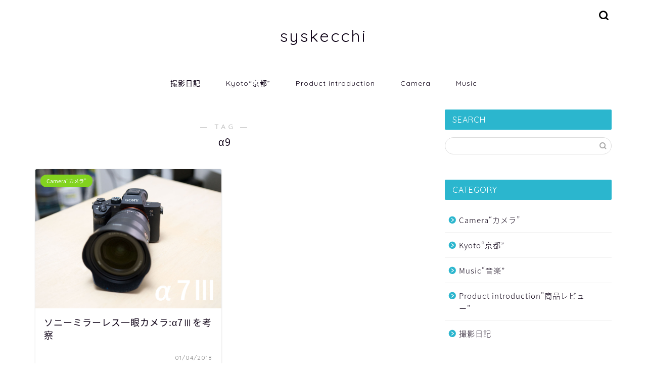

--- FILE ---
content_type: text/html; charset=UTF-8
request_url: https://syskecchi.com/tag/%CE%B19/
body_size: 15522
content:
<!DOCTYPE html>
<html lang="ja">
<head prefix="og: http://ogp.me/ns# fb: http://ogp.me/ns/fb# article: http://ogp.me/ns/article#">
<meta charset="utf-8">
<meta http-equiv="X-UA-Compatible" content="IE=edge">
<meta name="viewport" content="width=device-width, initial-scale=1">
<!-- ここからOGP -->
<meta property="og:type" content="blog">
<meta property="og:title" content="α9タグの記事一覧｜syskecchi">
<meta property="og:url" content="https://syskecchi.com/tag/camera/">
<meta property="og:image" content="http://syskecchi.com/wp-content/uploads/2018/04/Exmor-R（エクスモア-アール）センサー.jpg">
<meta property="og:site_name" content="syskecchi">
<meta property="fb:admins" content="">
<meta name="twitter:card" content="summary">
<!-- ここまでOGP --> 


<title>α9 | syskecchi</title>

		<!-- All in One SEO 4.1.6.2 -->
		<meta name="robots" content="max-image-preview:large" />
		<link rel="canonical" href="https://syskecchi.com/tag/%CE%B19/" />
		<script type="application/ld+json" class="aioseo-schema">
			{"@context":"https:\/\/schema.org","@graph":[{"@type":"WebSite","@id":"https:\/\/syskecchi.com\/#website","url":"https:\/\/syskecchi.com\/","name":"syskecchi","description":"\u30ab\u30e1\u30e9\u3001\u97f3\u697d\u3001\u30c7\u30b6\u30a4\u30f3\u3001\u65e5\u3005\u306e\u4e8b\u3002","inLanguage":"ja","publisher":{"@id":"https:\/\/syskecchi.com\/#organization"}},{"@type":"Organization","@id":"https:\/\/syskecchi.com\/#organization","name":"syskecchi","url":"https:\/\/syskecchi.com\/"},{"@type":"BreadcrumbList","@id":"https:\/\/syskecchi.com\/tag\/%CE%B19\/#breadcrumblist","itemListElement":[{"@type":"ListItem","@id":"https:\/\/syskecchi.com\/#listItem","position":1,"item":{"@type":"WebPage","@id":"https:\/\/syskecchi.com\/","name":"\u30db\u30fc\u30e0","description":"\u30ab\u30e1\u30e9\u3001\u97f3\u697d\u3001\u30c7\u30b6\u30a4\u30f3\u3001\u65e5\u3005\u306e\u4e8b\u3002","url":"https:\/\/syskecchi.com\/"},"nextItem":"https:\/\/syskecchi.com\/tag\/%ce%b19\/#listItem"},{"@type":"ListItem","@id":"https:\/\/syskecchi.com\/tag\/%ce%b19\/#listItem","position":2,"item":{"@type":"WebPage","@id":"https:\/\/syskecchi.com\/tag\/%ce%b19\/","name":"\u03b19","url":"https:\/\/syskecchi.com\/tag\/%ce%b19\/"},"previousItem":"https:\/\/syskecchi.com\/#listItem"}]},{"@type":"CollectionPage","@id":"https:\/\/syskecchi.com\/tag\/%CE%B19\/#collectionpage","url":"https:\/\/syskecchi.com\/tag\/%CE%B19\/","name":"\u03b19 | syskecchi","inLanguage":"ja","isPartOf":{"@id":"https:\/\/syskecchi.com\/#website"},"breadcrumb":{"@id":"https:\/\/syskecchi.com\/tag\/%CE%B19\/#breadcrumblist"}}]}
		</script>
		<script type="text/javascript" >
			window.ga=window.ga||function(){(ga.q=ga.q||[]).push(arguments)};ga.l=+new Date;
			ga('create', "UA-118361392-1", 'auto');
			ga('send', 'pageview');
		</script>
		<script async src="https://www.google-analytics.com/analytics.js"></script>
		<!-- All in One SEO -->

<link rel='dns-prefetch' href='//webfonts.xserver.jp' />
<link rel='dns-prefetch' href='//ajax.googleapis.com' />
<link rel='dns-prefetch' href='//cdnjs.cloudflare.com' />
<link rel='dns-prefetch' href='//use.fontawesome.com' />
<link rel='dns-prefetch' href='//s.w.org' />
<link rel="alternate" type="application/rss+xml" title="syskecchi &raquo; フィード" href="https://syskecchi.com/feed/" />
<link rel="alternate" type="application/rss+xml" title="syskecchi &raquo; コメントフィード" href="https://syskecchi.com/comments/feed/" />
<link rel="alternate" type="application/rss+xml" title="syskecchi &raquo; α9 タグのフィード" href="https://syskecchi.com/tag/%ce%b19/feed/" />
<script type="text/javascript">
window._wpemojiSettings = {"baseUrl":"https:\/\/s.w.org\/images\/core\/emoji\/13.1.0\/72x72\/","ext":".png","svgUrl":"https:\/\/s.w.org\/images\/core\/emoji\/13.1.0\/svg\/","svgExt":".svg","source":{"concatemoji":"https:\/\/syskecchi.com\/wp-includes\/js\/wp-emoji-release.min.js?ver=5.9.12"}};
/*! This file is auto-generated */
!function(e,a,t){var n,r,o,i=a.createElement("canvas"),p=i.getContext&&i.getContext("2d");function s(e,t){var a=String.fromCharCode;p.clearRect(0,0,i.width,i.height),p.fillText(a.apply(this,e),0,0);e=i.toDataURL();return p.clearRect(0,0,i.width,i.height),p.fillText(a.apply(this,t),0,0),e===i.toDataURL()}function c(e){var t=a.createElement("script");t.src=e,t.defer=t.type="text/javascript",a.getElementsByTagName("head")[0].appendChild(t)}for(o=Array("flag","emoji"),t.supports={everything:!0,everythingExceptFlag:!0},r=0;r<o.length;r++)t.supports[o[r]]=function(e){if(!p||!p.fillText)return!1;switch(p.textBaseline="top",p.font="600 32px Arial",e){case"flag":return s([127987,65039,8205,9895,65039],[127987,65039,8203,9895,65039])?!1:!s([55356,56826,55356,56819],[55356,56826,8203,55356,56819])&&!s([55356,57332,56128,56423,56128,56418,56128,56421,56128,56430,56128,56423,56128,56447],[55356,57332,8203,56128,56423,8203,56128,56418,8203,56128,56421,8203,56128,56430,8203,56128,56423,8203,56128,56447]);case"emoji":return!s([10084,65039,8205,55357,56613],[10084,65039,8203,55357,56613])}return!1}(o[r]),t.supports.everything=t.supports.everything&&t.supports[o[r]],"flag"!==o[r]&&(t.supports.everythingExceptFlag=t.supports.everythingExceptFlag&&t.supports[o[r]]);t.supports.everythingExceptFlag=t.supports.everythingExceptFlag&&!t.supports.flag,t.DOMReady=!1,t.readyCallback=function(){t.DOMReady=!0},t.supports.everything||(n=function(){t.readyCallback()},a.addEventListener?(a.addEventListener("DOMContentLoaded",n,!1),e.addEventListener("load",n,!1)):(e.attachEvent("onload",n),a.attachEvent("onreadystatechange",function(){"complete"===a.readyState&&t.readyCallback()})),(n=t.source||{}).concatemoji?c(n.concatemoji):n.wpemoji&&n.twemoji&&(c(n.twemoji),c(n.wpemoji)))}(window,document,window._wpemojiSettings);
</script>
<style type="text/css">
img.wp-smiley,
img.emoji {
	display: inline !important;
	border: none !important;
	box-shadow: none !important;
	height: 1em !important;
	width: 1em !important;
	margin: 0 0.07em !important;
	vertical-align: -0.1em !important;
	background: none !important;
	padding: 0 !important;
}
</style>
	<link rel='stylesheet' id='tinyjpfont-default-font-css'  href='https://syskecchi.com/wp-content/plugins/japanese-font-for-tinymce/default-font-css.php?fn&#038;ver=5.9.12' type='text/css' media='all' />
<link rel='stylesheet' id='wp-block-library-css'  href='https://syskecchi.com/wp-includes/css/dist/block-library/style.min.css?ver=5.9.12' type='text/css' media='all' />
<style id='global-styles-inline-css' type='text/css'>
body{--wp--preset--color--black: #000000;--wp--preset--color--cyan-bluish-gray: #abb8c3;--wp--preset--color--white: #ffffff;--wp--preset--color--pale-pink: #f78da7;--wp--preset--color--vivid-red: #cf2e2e;--wp--preset--color--luminous-vivid-orange: #ff6900;--wp--preset--color--luminous-vivid-amber: #fcb900;--wp--preset--color--light-green-cyan: #7bdcb5;--wp--preset--color--vivid-green-cyan: #00d084;--wp--preset--color--pale-cyan-blue: #8ed1fc;--wp--preset--color--vivid-cyan-blue: #0693e3;--wp--preset--color--vivid-purple: #9b51e0;--wp--preset--gradient--vivid-cyan-blue-to-vivid-purple: linear-gradient(135deg,rgba(6,147,227,1) 0%,rgb(155,81,224) 100%);--wp--preset--gradient--light-green-cyan-to-vivid-green-cyan: linear-gradient(135deg,rgb(122,220,180) 0%,rgb(0,208,130) 100%);--wp--preset--gradient--luminous-vivid-amber-to-luminous-vivid-orange: linear-gradient(135deg,rgba(252,185,0,1) 0%,rgba(255,105,0,1) 100%);--wp--preset--gradient--luminous-vivid-orange-to-vivid-red: linear-gradient(135deg,rgba(255,105,0,1) 0%,rgb(207,46,46) 100%);--wp--preset--gradient--very-light-gray-to-cyan-bluish-gray: linear-gradient(135deg,rgb(238,238,238) 0%,rgb(169,184,195) 100%);--wp--preset--gradient--cool-to-warm-spectrum: linear-gradient(135deg,rgb(74,234,220) 0%,rgb(151,120,209) 20%,rgb(207,42,186) 40%,rgb(238,44,130) 60%,rgb(251,105,98) 80%,rgb(254,248,76) 100%);--wp--preset--gradient--blush-light-purple: linear-gradient(135deg,rgb(255,206,236) 0%,rgb(152,150,240) 100%);--wp--preset--gradient--blush-bordeaux: linear-gradient(135deg,rgb(254,205,165) 0%,rgb(254,45,45) 50%,rgb(107,0,62) 100%);--wp--preset--gradient--luminous-dusk: linear-gradient(135deg,rgb(255,203,112) 0%,rgb(199,81,192) 50%,rgb(65,88,208) 100%);--wp--preset--gradient--pale-ocean: linear-gradient(135deg,rgb(255,245,203) 0%,rgb(182,227,212) 50%,rgb(51,167,181) 100%);--wp--preset--gradient--electric-grass: linear-gradient(135deg,rgb(202,248,128) 0%,rgb(113,206,126) 100%);--wp--preset--gradient--midnight: linear-gradient(135deg,rgb(2,3,129) 0%,rgb(40,116,252) 100%);--wp--preset--duotone--dark-grayscale: url('#wp-duotone-dark-grayscale');--wp--preset--duotone--grayscale: url('#wp-duotone-grayscale');--wp--preset--duotone--purple-yellow: url('#wp-duotone-purple-yellow');--wp--preset--duotone--blue-red: url('#wp-duotone-blue-red');--wp--preset--duotone--midnight: url('#wp-duotone-midnight');--wp--preset--duotone--magenta-yellow: url('#wp-duotone-magenta-yellow');--wp--preset--duotone--purple-green: url('#wp-duotone-purple-green');--wp--preset--duotone--blue-orange: url('#wp-duotone-blue-orange');--wp--preset--font-size--small: 13px;--wp--preset--font-size--medium: 20px;--wp--preset--font-size--large: 36px;--wp--preset--font-size--x-large: 42px;}.has-black-color{color: var(--wp--preset--color--black) !important;}.has-cyan-bluish-gray-color{color: var(--wp--preset--color--cyan-bluish-gray) !important;}.has-white-color{color: var(--wp--preset--color--white) !important;}.has-pale-pink-color{color: var(--wp--preset--color--pale-pink) !important;}.has-vivid-red-color{color: var(--wp--preset--color--vivid-red) !important;}.has-luminous-vivid-orange-color{color: var(--wp--preset--color--luminous-vivid-orange) !important;}.has-luminous-vivid-amber-color{color: var(--wp--preset--color--luminous-vivid-amber) !important;}.has-light-green-cyan-color{color: var(--wp--preset--color--light-green-cyan) !important;}.has-vivid-green-cyan-color{color: var(--wp--preset--color--vivid-green-cyan) !important;}.has-pale-cyan-blue-color{color: var(--wp--preset--color--pale-cyan-blue) !important;}.has-vivid-cyan-blue-color{color: var(--wp--preset--color--vivid-cyan-blue) !important;}.has-vivid-purple-color{color: var(--wp--preset--color--vivid-purple) !important;}.has-black-background-color{background-color: var(--wp--preset--color--black) !important;}.has-cyan-bluish-gray-background-color{background-color: var(--wp--preset--color--cyan-bluish-gray) !important;}.has-white-background-color{background-color: var(--wp--preset--color--white) !important;}.has-pale-pink-background-color{background-color: var(--wp--preset--color--pale-pink) !important;}.has-vivid-red-background-color{background-color: var(--wp--preset--color--vivid-red) !important;}.has-luminous-vivid-orange-background-color{background-color: var(--wp--preset--color--luminous-vivid-orange) !important;}.has-luminous-vivid-amber-background-color{background-color: var(--wp--preset--color--luminous-vivid-amber) !important;}.has-light-green-cyan-background-color{background-color: var(--wp--preset--color--light-green-cyan) !important;}.has-vivid-green-cyan-background-color{background-color: var(--wp--preset--color--vivid-green-cyan) !important;}.has-pale-cyan-blue-background-color{background-color: var(--wp--preset--color--pale-cyan-blue) !important;}.has-vivid-cyan-blue-background-color{background-color: var(--wp--preset--color--vivid-cyan-blue) !important;}.has-vivid-purple-background-color{background-color: var(--wp--preset--color--vivid-purple) !important;}.has-black-border-color{border-color: var(--wp--preset--color--black) !important;}.has-cyan-bluish-gray-border-color{border-color: var(--wp--preset--color--cyan-bluish-gray) !important;}.has-white-border-color{border-color: var(--wp--preset--color--white) !important;}.has-pale-pink-border-color{border-color: var(--wp--preset--color--pale-pink) !important;}.has-vivid-red-border-color{border-color: var(--wp--preset--color--vivid-red) !important;}.has-luminous-vivid-orange-border-color{border-color: var(--wp--preset--color--luminous-vivid-orange) !important;}.has-luminous-vivid-amber-border-color{border-color: var(--wp--preset--color--luminous-vivid-amber) !important;}.has-light-green-cyan-border-color{border-color: var(--wp--preset--color--light-green-cyan) !important;}.has-vivid-green-cyan-border-color{border-color: var(--wp--preset--color--vivid-green-cyan) !important;}.has-pale-cyan-blue-border-color{border-color: var(--wp--preset--color--pale-cyan-blue) !important;}.has-vivid-cyan-blue-border-color{border-color: var(--wp--preset--color--vivid-cyan-blue) !important;}.has-vivid-purple-border-color{border-color: var(--wp--preset--color--vivid-purple) !important;}.has-vivid-cyan-blue-to-vivid-purple-gradient-background{background: var(--wp--preset--gradient--vivid-cyan-blue-to-vivid-purple) !important;}.has-light-green-cyan-to-vivid-green-cyan-gradient-background{background: var(--wp--preset--gradient--light-green-cyan-to-vivid-green-cyan) !important;}.has-luminous-vivid-amber-to-luminous-vivid-orange-gradient-background{background: var(--wp--preset--gradient--luminous-vivid-amber-to-luminous-vivid-orange) !important;}.has-luminous-vivid-orange-to-vivid-red-gradient-background{background: var(--wp--preset--gradient--luminous-vivid-orange-to-vivid-red) !important;}.has-very-light-gray-to-cyan-bluish-gray-gradient-background{background: var(--wp--preset--gradient--very-light-gray-to-cyan-bluish-gray) !important;}.has-cool-to-warm-spectrum-gradient-background{background: var(--wp--preset--gradient--cool-to-warm-spectrum) !important;}.has-blush-light-purple-gradient-background{background: var(--wp--preset--gradient--blush-light-purple) !important;}.has-blush-bordeaux-gradient-background{background: var(--wp--preset--gradient--blush-bordeaux) !important;}.has-luminous-dusk-gradient-background{background: var(--wp--preset--gradient--luminous-dusk) !important;}.has-pale-ocean-gradient-background{background: var(--wp--preset--gradient--pale-ocean) !important;}.has-electric-grass-gradient-background{background: var(--wp--preset--gradient--electric-grass) !important;}.has-midnight-gradient-background{background: var(--wp--preset--gradient--midnight) !important;}.has-small-font-size{font-size: var(--wp--preset--font-size--small) !important;}.has-medium-font-size{font-size: var(--wp--preset--font-size--medium) !important;}.has-large-font-size{font-size: var(--wp--preset--font-size--large) !important;}.has-x-large-font-size{font-size: var(--wp--preset--font-size--x-large) !important;}
</style>
<link rel='stylesheet' id='tinyjpfont-styles-css'  href='https://syskecchi.com/wp-content/plugins/japanese-font-for-tinymce/addfont.css?ver=5.9.12' type='text/css' media='all' />
<link rel='stylesheet' id='parent-style-css'  href='https://syskecchi.com/wp-content/themes/jin/style.css?ver=5.9.12' type='text/css' media='all' />
<link rel='stylesheet' id='theme-style-css'  href='https://syskecchi.com/wp-content/themes/jin-child/style.css?ver=5.9.12' type='text/css' media='all' />
<link rel='stylesheet' id='fontawesome-style-css'  href='https://use.fontawesome.com/releases/v5.6.3/css/all.css?ver=5.9.12' type='text/css' media='all' />
<link rel='stylesheet' id='swiper-style-css'  href='https://cdnjs.cloudflare.com/ajax/libs/Swiper/4.0.7/css/swiper.min.css?ver=5.9.12' type='text/css' media='all' />
<link rel='stylesheet' id='fancybox-css'  href='https://syskecchi.com/wp-content/plugins/easy-fancybox/css/jquery.fancybox.min.css?ver=1.3.24' type='text/css' media='screen' />
<script type='text/javascript' src='https://ajax.googleapis.com/ajax/libs/jquery/1.12.4/jquery.min.js?ver=5.9.12' id='jquery-js'></script>
<script type='text/javascript' src='//webfonts.xserver.jp/js/xserver.js?ver=1.2.4' id='typesquare_std-js'></script>
<script type='text/javascript' src='//cdnjs.cloudflare.com/ajax/libs/jquery-easing/1.4.1/jquery.easing.min.js?ver=5.9.12' id='jquery-easing-js'></script>
<link rel="https://api.w.org/" href="https://syskecchi.com/wp-json/" /><link rel="alternate" type="application/json" href="https://syskecchi.com/wp-json/wp/v2/tags/6" />	<style type="text/css">
		#wrapper{
							background-color: #fff;
				background-image: url();
					}
		.related-entry-headline-text span:before,
		#comment-title span:before,
		#reply-title span:before{
			background-color: #2bb6ce;
			border-color: #2bb6ce!important;
		}
		
		#breadcrumb:after,
		#page-top a{	
			background-color: #262638;
		}
				footer{
			background-color: #262638;
		}
		.footer-inner a,
		#copyright,
		#copyright-center{
			border-color: #fff!important;
			color: #fff!important;
		}
		#footer-widget-area
		{
			border-color: #fff!important;
		}
				.page-top-footer a{
			color: #262638!important;
		}
				#breadcrumb ul li,
		#breadcrumb ul li a{
			color: #262638!important;
		}
		
		body,
		a,
		a:link,
		a:visited,
		.my-profile,
		.widgettitle,
		.tabBtn-mag label{
			color: #0d0015;
		}
		a:hover{
			color: #e22255;
		}
						.widget_nav_menu ul > li > a:before,
		.widget_categories ul > li > a:before,
		.widget_pages ul > li > a:before,
		.widget_recent_entries ul > li > a:before,
		.widget_archive ul > li > a:before,
		.widget_archive form:after,
		.widget_categories form:after,
		.widget_nav_menu ul > li > ul.sub-menu > li > a:before,
		.widget_categories ul > li > .children > li > a:before,
		.widget_pages ul > li > .children > li > a:before,
		.widget_nav_menu ul > li > ul.sub-menu > li > ul.sub-menu li > a:before,
		.widget_categories ul > li > .children > li > .children li > a:before,
		.widget_pages ul > li > .children > li > .children li > a:before{
			color: #2bb6ce;
		}
		.widget_nav_menu ul .sub-menu .sub-menu li a:before{
			background-color: #0d0015!important;
		}
		footer .footer-widget,
		footer .footer-widget a,
		footer .footer-widget ul li,
		.footer-widget.widget_nav_menu ul > li > a:before,
		.footer-widget.widget_categories ul > li > a:before,
		.footer-widget.widget_recent_entries ul > li > a:before,
		.footer-widget.widget_pages ul > li > a:before,
		.footer-widget.widget_archive ul > li > a:before,
		footer .widget_tag_cloud .tagcloud a:before{
			color: #fff!important;
			border-color: #fff!important;
		}
		footer .footer-widget .widgettitle{
			color: #fff!important;
			border-color: #82d31f!important;
		}
		footer .widget_nav_menu ul .children .children li a:before,
		footer .widget_categories ul .children .children li a:before,
		footer .widget_nav_menu ul .sub-menu .sub-menu li a:before{
			background-color: #fff!important;
		}
		#drawernav a:hover,
		.post-list-title,
		#prev-next p,
		#toc_container .toc_list li a{
			color: #0d0015!important;
		}
		
		#header-box{
			background-color: #ffffff;
		}
						@media (min-width: 768px) {
		#header-box .header-box10-bg:before,
		#header-box .header-box11-bg:before{
			border-radius: 2px;
		}
		}
										@media (min-width: 768px) {
			.top-image-meta{
				margin-top: calc(0px - 30px);
			}
		}
		@media (min-width: 1200px) {
			.top-image-meta{
				margin-top: calc(0px);
			}
		}
				.pickup-contents:before{
			background-color: #ffffff!important;
		}
		
		.main-image-text{
			color: #555;
		}
		.main-image-text-sub{
			color: #555;
		}
		
				@media (min-width: 481px) {
			#site-info{
				padding-top: 50px!important;
				padding-bottom: 50px!important;
			}
		}
		
		#site-info span a{
			color: #0d0015!important;
		}
		
				#headmenu .headsns .line a svg{
			fill: #000000!important;
		}
		#headmenu .headsns a,
		#headmenu{
			color: #000000!important;
			border-color:#000000!important;
		}
						.profile-follow .line-sns a svg{
			fill: #2bb6ce!important;
		}
		.profile-follow .line-sns a:hover svg{
			fill: #82d31f!important;
		}
		.profile-follow a{
			color: #2bb6ce!important;
			border-color:#2bb6ce!important;
		}
		.profile-follow a:hover,
		#headmenu .headsns a:hover{
			color:#82d31f!important;
			border-color:#82d31f!important;
		}
				.search-box:hover{
			color:#82d31f!important;
			border-color:#82d31f!important;
		}
				#header #headmenu .headsns .line a:hover svg{
			fill:#82d31f!important;
		}
		.cps-icon-bar,
		#navtoggle:checked + .sp-menu-open .cps-icon-bar{
			background-color: #0d0015;
		}
		#nav-container{
			background-color: #fff;
		}
		.menu-box .menu-item svg{
			fill:#0d0015;
		}
		#drawernav ul.menu-box > li > a,
		#drawernav2 ul.menu-box > li > a,
		#drawernav3 ul.menu-box > li > a,
		#drawernav4 ul.menu-box > li > a,
		#drawernav5 ul.menu-box > li > a,
		#drawernav ul.menu-box > li.menu-item-has-children:after,
		#drawernav2 ul.menu-box > li.menu-item-has-children:after,
		#drawernav3 ul.menu-box > li.menu-item-has-children:after,
		#drawernav4 ul.menu-box > li.menu-item-has-children:after,
		#drawernav5 ul.menu-box > li.menu-item-has-children:after{
			color: #0d0015!important;
		}
		#drawernav ul.menu-box li a,
		#drawernav2 ul.menu-box li a,
		#drawernav3 ul.menu-box li a,
		#drawernav4 ul.menu-box li a,
		#drawernav5 ul.menu-box li a{
			font-size: 14px!important;
		}
		#drawernav3 ul.menu-box > li{
			color: #0d0015!important;
		}
		#drawernav4 .menu-box > .menu-item > a:after,
		#drawernav3 .menu-box > .menu-item > a:after,
		#drawernav .menu-box > .menu-item > a:after{
			background-color: #0d0015!important;
		}
		#drawernav2 .menu-box > .menu-item:hover,
		#drawernav5 .menu-box > .menu-item:hover{
			border-top-color: #2bb6ce!important;
		}
				.cps-info-bar a{
			background-color: #ffcd44!important;
		}
				@media (min-width: 768px) {
			.post-list-mag .post-list-item:not(:nth-child(2n)){
				margin-right: 2.6%;
			}
		}
				@media (min-width: 768px) {
			#tab-1:checked ~ .tabBtn-mag li [for="tab-1"]:after,
			#tab-2:checked ~ .tabBtn-mag li [for="tab-2"]:after,
			#tab-3:checked ~ .tabBtn-mag li [for="tab-3"]:after,
			#tab-4:checked ~ .tabBtn-mag li [for="tab-4"]:after{
				border-top-color: #2bb6ce!important;
			}
			.tabBtn-mag label{
				border-bottom-color: #2bb6ce!important;
			}
		}
		#tab-1:checked ~ .tabBtn-mag li [for="tab-1"],
		#tab-2:checked ~ .tabBtn-mag li [for="tab-2"],
		#tab-3:checked ~ .tabBtn-mag li [for="tab-3"],
		#tab-4:checked ~ .tabBtn-mag li [for="tab-4"],
		#prev-next a.next:after,
		#prev-next a.prev:after,
		.more-cat-button a:hover span:before{
			background-color: #2bb6ce!important;
		}
		

		.swiper-slide .post-list-cat,
		.post-list-mag .post-list-cat,
		.post-list-mag3col .post-list-cat,
		.post-list-mag-sp1col .post-list-cat,
		.swiper-pagination-bullet-active,
		.pickup-cat,
		.post-list .post-list-cat,
		#breadcrumb .bcHome a:hover span:before,
		.popular-item:nth-child(1) .pop-num,
		.popular-item:nth-child(2) .pop-num,
		.popular-item:nth-child(3) .pop-num{
			background-color: #82d31f!important;
		}
		.sidebar-btn a,
		.profile-sns-menu{
			background-color: #82d31f!important;
		}
		.sp-sns-menu a,
		.pickup-contents-box a:hover .pickup-title{
			border-color: #2bb6ce!important;
			color: #2bb6ce!important;
		}
				.pro-line svg{
			fill: #2bb6ce!important;
		}
		.cps-post-cat a,
		.meta-cat,
		.popular-cat{
			background-color: #82d31f!important;
			border-color: #82d31f!important;
		}
		.tagicon,
		.tag-box a,
		#toc_container .toc_list > li,
		#toc_container .toc_title{
			color: #2bb6ce!important;
		}
		.widget_tag_cloud a::before{
			color: #0d0015!important;
		}
		.tag-box a,
		#toc_container:before{
			border-color: #2bb6ce!important;
		}
		.cps-post-cat a:hover{
			color: #e22255!important;
		}
		.pagination li:not([class*="current"]) a:hover,
		.widget_tag_cloud a:hover{
			background-color: #2bb6ce!important;
		}
		.pagination li:not([class*="current"]) a:hover{
			opacity: 0.5!important;
		}
		.pagination li.current a{
			background-color: #2bb6ce!important;
			border-color: #2bb6ce!important;
		}
		.nextpage a:hover span {
			color: #2bb6ce!important;
			border-color: #2bb6ce!important;
		}
		.cta-content:before{
			background-color: #393542!important;
		}
		.cta-text,
		.info-title{
			color: #fff!important;
		}
		#footer-widget-area.footer_style1 .widgettitle{
			border-color: #82d31f!important;
		}
		.sidebar_style1 .widgettitle,
		.sidebar_style5 .widgettitle{
			border-color: #2bb6ce!important;
		}
		.sidebar_style2 .widgettitle,
		.sidebar_style4 .widgettitle,
		.sidebar_style6 .widgettitle,
		#home-bottom-widget .widgettitle,
		#home-top-widget .widgettitle,
		#post-bottom-widget .widgettitle,
		#post-top-widget .widgettitle{
			background-color: #2bb6ce!important;
		}
		#home-bottom-widget .widget_search .search-box input[type="submit"],
		#home-top-widget .widget_search .search-box input[type="submit"],
		#post-bottom-widget .widget_search .search-box input[type="submit"],
		#post-top-widget .widget_search .search-box input[type="submit"]{
			background-color: #82d31f!important;
		}
		
		.tn-logo-size{
			font-size: 240%!important;
		}
		@media (min-width: 481px) {
		.tn-logo-size img{
			width: calc(240%*0.5)!important;
		}
		}
		@media (min-width: 768px) {
		.tn-logo-size img{
			width: calc(240%*2.2)!important;
		}
		}
		@media (min-width: 1200px) {
		.tn-logo-size img{
			width: 240%!important;
		}
		}
		.sp-logo-size{
			font-size: 120%!important;
		}
		.sp-logo-size img{
			width: 120%!important;
		}
				.cps-post-main ul > li:before,
		.cps-post-main ol > li:before{
			background-color: #82d31f!important;
		}
		.profile-card .profile-title{
			background-color: #2bb6ce!important;
		}
		.profile-card{
			border-color: #2bb6ce!important;
		}
		.cps-post-main a{
			color:#e23f6b;
		}
		.cps-post-main .marker{
			background: -webkit-linear-gradient( transparent 60%, #ffe2e9 0% ) ;
			background: linear-gradient( transparent 60%, #ffe2e9 0% ) ;
		}
		.cps-post-main .marker2{
			background: -webkit-linear-gradient( transparent 60%, #a9eaf2 0% ) ;
			background: linear-gradient( transparent 60%, #a9eaf2 0% ) ;
		}
		.cps-post-main .jic-sc{
			color:#e9546b;
		}
		
		
		.simple-box1{
			border-color:#f79bb1!important;
		}
		.simple-box2{
			border-color:#f2bf7d!important;
		}
		.simple-box3{
			border-color:#b5e28a!important;
		}
		.simple-box4{
			border-color:#7badd8!important;
		}
		.simple-box4:before{
			background-color: #7badd8;
		}
		.simple-box5{
			border-color:#e896c7!important;
		}
		.simple-box5:before{
			background-color: #e896c7;
		}
		.simple-box6{
			background-color:#fffdef!important;
		}
		.simple-box7{
			border-color:#def1f9!important;
		}
		.simple-box7:before{
			background-color:#def1f9!important;
		}
		.simple-box8{
			border-color:#96ddc1!important;
		}
		.simple-box8:before{
			background-color:#96ddc1!important;
		}
		.simple-box9:before{
			background-color:#e1c0e8!important;
		}
				.simple-box9:after{
			border-color:#e1c0e8 #e1c0e8 #fff #fff!important;
		}
				
		.kaisetsu-box1:before,
		.kaisetsu-box1-title{
			background-color:#ffb49e!important;
		}
		.kaisetsu-box2{
			border-color:#9acc1e!important;
		}
		.kaisetsu-box2-title{
			background-color:#9acc1e!important;
		}
		.kaisetsu-box4{
			border-color:#ea91a9!important;
		}
		.kaisetsu-box4-title{
			background-color:#ea91a9!important;
		}
		.kaisetsu-box5:before{
			background-color:#57b3ba!important;
		}
		.kaisetsu-box5-title{
			background-color:#57b3ba!important;
		}
		
		.concept-box1{
			border-color:#85db8f!important;
		}
		.concept-box1:after{
			background-color:#85db8f!important;
		}
		.concept-box1:before{
			content:"ポイント"!important;
			color:#85db8f!important;
		}
		.concept-box2{
			border-color:#f7cf6a!important;
		}
		.concept-box2:after{
			background-color:#f7cf6a!important;
		}
		.concept-box2:before{
			content:"注意点"!important;
			color:#f7cf6a!important;
		}
		.concept-box3{
			border-color:#86cee8!important;
		}
		.concept-box3:after{
			background-color:#86cee8!important;
		}
		.concept-box3:before{
			content:"良い例"!important;
			color:#86cee8!important;
		}
		.concept-box4{
			border-color:#ed8989!important;
		}
		.concept-box4:after{
			background-color:#ed8989!important;
		}
		.concept-box4:before{
			content:"悪い例"!important;
			color:#ed8989!important;
		}
		.concept-box5{
			border-color:#9e9e9e!important;
		}
		.concept-box5:after{
			background-color:#9e9e9e!important;
		}
		.concept-box5:before{
			content:"参考"!important;
			color:#9e9e9e!important;
		}
		.concept-box6{
			border-color:#8eaced!important;
		}
		.concept-box6:after{
			background-color:#8eaced!important;
		}
		.concept-box6:before{
			content:"メモ"!important;
			color:#8eaced!important;
		}
		
		.innerlink-box1,
		.blog-card{
			border-color:#9acc1e!important;
		}
		.innerlink-box1-title{
			background-color:#9acc1e!important;
			border-color:#9acc1e!important;
		}
		.innerlink-box1:before,
		.blog-card-hl-box{
			background-color:#9acc1e!important;
		}
				.concept-box1:before,
		.concept-box2:before,
		.concept-box3:before,
		.concept-box4:before,
		.concept-box5:before,
		.concept-box6:before{
			background-color: #fff;
			background-image: url();
		}
		.concept-box1:after,
		.concept-box2:after,
		.concept-box3:after,
		.concept-box4:after,
		.concept-box5:after,
		.concept-box6:after{
			border-color: #fff;
			border-image: url() 27 23 / 50px 30px / 1rem round space0 / 5px 5px;
		}
				
		.jin-ac-box01-title::after{
			color: #2bb6ce;
		}
		
		.color-button01 a,
		.color-button01 a:hover,
		.color-button01:before{
			background-color: #9acc1e!important;
		}
		.top-image-btn-color a,
		.top-image-btn-color a:hover,
		.top-image-btn-color:before{
			background-color: #ffcd44!important;
		}
		.color-button02 a,
		.color-button02 a:hover,
		.color-button02:before{
			background-color: #e22255!important;
		}
		
		.color-button01-big a,
		.color-button01-big a:hover,
		.color-button01-big:before{
			background-color: #e22255!important;
		}
		.color-button01-big a,
		.color-button01-big:before{
			border-radius: 5px!important;
		}
		.color-button01-big a{
			padding-top: 20px!important;
			padding-bottom: 20px!important;
		}
		
		.color-button02-big a,
		.color-button02-big a:hover,
		.color-button02-big:before{
			background-color: #e25178!important;
		}
		.color-button02-big a,
		.color-button02-big:before{
			border-radius: 40px!important;
		}
		.color-button02-big a{
			padding-top: 20px!important;
			padding-bottom: 20px!important;
		}
				.color-button01-big{
			width: 75%!important;
		}
		.color-button02-big{
			width: 75%!important;
		}
				
		
					.top-image-btn-color:before,
			.color-button01:before,
			.color-button02:before,
			.color-button01-big:before,
			.color-button02-big:before{
				bottom: -1px;
				left: -1px;
				width: 100%;
				height: 100%;
				border-radius: 6px;
				box-shadow: 0px 1px 5px 0px rgba(0, 0, 0, 0.25);
				-webkit-transition: all .4s;
				transition: all .4s;
			}
			.top-image-btn-color a:hover,
			.color-button01 a:hover,
			.color-button02 a:hover,
			.color-button01-big a:hover,
			.color-button02-big a:hover{
				-webkit-transform: translateY(2px);
				transform: translateY(2px);
				-webkit-filter: brightness(0.95);
				 filter: brightness(0.95);
			}
			.top-image-btn-color:hover:before,
			.color-button01:hover:before,
			.color-button02:hover:before,
			.color-button01-big:hover:before,
			.color-button02-big:hover:before{
				-webkit-transform: translateY(2px);
				transform: translateY(2px);
				box-shadow: none!important;
			}
				
		.h2-style01 h2,
		.h2-style02 h2:before,
		.h2-style03 h2,
		.h2-style04 h2:before,
		.h2-style05 h2,
		.h2-style07 h2:before,
		.h2-style07 h2:after,
		.h3-style03 h3:before,
		.h3-style02 h3:before,
		.h3-style05 h3:before,
		.h3-style07 h3:before,
		.h2-style08 h2:after,
		.h2-style10 h2:before,
		.h2-style10 h2:after,
		.h3-style02 h3:after,
		.h4-style02 h4:before{
			background-color: #2bb6ce!important;
		}
		.h3-style01 h3,
		.h3-style04 h3,
		.h3-style05 h3,
		.h3-style06 h3,
		.h4-style01 h4,
		.h2-style02 h2,
		.h2-style08 h2,
		.h2-style08 h2:before,
		.h2-style09 h2,
		.h4-style03 h4{
			border-color: #2bb6ce!important;
		}
		.h2-style05 h2:before{
			border-top-color: #2bb6ce!important;
		}
		.h2-style06 h2:before,
		.sidebar_style3 .widgettitle:after{
			background-image: linear-gradient(
				-45deg,
				transparent 25%,
				#2bb6ce 25%,
				#2bb6ce 50%,
				transparent 50%,
				transparent 75%,
				#2bb6ce 75%,
				#2bb6ce			);
		}
				.jin-h2-icons.h2-style02 h2 .jic:before,
		.jin-h2-icons.h2-style04 h2 .jic:before,
		.jin-h2-icons.h2-style06 h2 .jic:before,
		.jin-h2-icons.h2-style07 h2 .jic:before,
		.jin-h2-icons.h2-style08 h2 .jic:before,
		.jin-h2-icons.h2-style09 h2 .jic:before,
		.jin-h2-icons.h2-style10 h2 .jic:before,
		.jin-h3-icons.h3-style01 h3 .jic:before,
		.jin-h3-icons.h3-style02 h3 .jic:before,
		.jin-h3-icons.h3-style03 h3 .jic:before,
		.jin-h3-icons.h3-style04 h3 .jic:before,
		.jin-h3-icons.h3-style05 h3 .jic:before,
		.jin-h3-icons.h3-style06 h3 .jic:before,
		.jin-h3-icons.h3-style07 h3 .jic:before,
		.jin-h4-icons.h4-style01 h4 .jic:before,
		.jin-h4-icons.h4-style02 h4 .jic:before,
		.jin-h4-icons.h4-style03 h4 .jic:before,
		.jin-h4-icons.h4-style04 h4 .jic:before{
			color:#2bb6ce;
		}
		
		@media all and (-ms-high-contrast:none){
			*::-ms-backdrop, .color-button01:before,
			.color-button02:before,
			.color-button01-big:before,
			.color-button02-big:before{
				background-color: #595857!important;
			}
		}
		
		.jin-lp-h2 h2,
		.jin-lp-h2 h2{
			background-color: transparent!important;
			border-color: transparent!important;
			color: #0d0015!important;
		}
		.jincolumn-h3style2{
			border-color:#2bb6ce!important;
		}
		.jinlph2-style1 h2:first-letter{
			color:#2bb6ce!important;
		}
		.jinlph2-style2 h2,
		.jinlph2-style3 h2{
			border-color:#2bb6ce!important;
		}
		.jin-photo-title .jin-fusen1-down,
		.jin-photo-title .jin-fusen1-even,
		.jin-photo-title .jin-fusen1-up{
			border-left-color:#2bb6ce;
		}
		.jin-photo-title .jin-fusen2,
		.jin-photo-title .jin-fusen3{
			background-color:#2bb6ce;
		}
		.jin-photo-title .jin-fusen2:before,
		.jin-photo-title .jin-fusen3:before {
			border-top-color: #2bb6ce;
		}
		.has-huge-font-size{
			font-size:42px!important;
		}
		.has-large-font-size{
			font-size:36px!important;
		}
		.has-medium-font-size{
			font-size:20px!important;
		}
		.has-normal-font-size{
			font-size:16px!important;
		}
		.has-small-font-size{
			font-size:13px!important;
		}
		
		
	</style>
<link rel="icon" href="https://syskecchi.com/wp-content/uploads/2018/06/cropped-4a332f05ade4ac7bb3c46c472cb5eac8-2-32x32.png" sizes="32x32" />
<link rel="icon" href="https://syskecchi.com/wp-content/uploads/2018/06/cropped-4a332f05ade4ac7bb3c46c472cb5eac8-2-192x192.png" sizes="192x192" />
<link rel="apple-touch-icon" href="https://syskecchi.com/wp-content/uploads/2018/06/cropped-4a332f05ade4ac7bb3c46c472cb5eac8-2-180x180.png" />
<meta name="msapplication-TileImage" content="https://syskecchi.com/wp-content/uploads/2018/06/cropped-4a332f05ade4ac7bb3c46c472cb5eac8-2-270x270.png" />
		<style type="text/css" id="wp-custom-css">
			.proflink a{
	display:block;
	text-align:center;
	padding:7px 10px;
	background:#aaa;/*カラーは変更*/
	width:50%;
	margin:0 auto;
	margin-top:20px;
	border-radius:20px;
	border:3px double #fff;
	font-size:0.65rem;
	color:#fff;
}
.proflink a:hover{
		opacity:0.75;
}		</style>
			
<!--カエレバCSS-->
<!--アプリーチCSS-->

<!-- Global site tag (gtag.js) - Google Analytics -->
<script async src="https://www.googletagmanager.com/gtag/js?id=UA-118361392-1"></script>
<script>
  window.dataLayer = window.dataLayer || [];
  function gtag(){dataLayer.push(arguments);}
  gtag('js', new Date());

  gtag('config', 'UA-118361392-1');
</script>
</head>
<body class="archive tag tag-6" id="nts-style">
<div id="wrapper">

		
	<div id="scroll-content" class="animate">
	
		<!--ヘッダー-->

								
<div id="header-box" class="tn_on header-box animate">
	<div id="header" class="header-type2 header animate">
		
		<div id="site-info" class="ef">
												<span class="tn-logo-size"><a href='https://syskecchi.com/' title='syskecchi' rel='home'>syskecchi</a></span>
									</div>

	
				<div id="headmenu">
			<span class="headsns tn_sns_off">
									<span class="twitter"><a href="#"><i class="jic-type jin-ifont-twitter" aria-hidden="true"></i></a></span>
													<span class="facebook">
					<a href="#"><i class="jic-type jin-ifont-facebook" aria-hidden="true"></i></a>
					</span>
													<span class="instagram">
					<a href="#"><i class="jic-type jin-ifont-instagram" aria-hidden="true"></i></a>
					</span>
									
									<span class="line">
						<a href="#" target="_blank"><i class="jic-type jin-ifont-line" aria-hidden="true"></i></a>
					</span>
									

			</span>
			<span class="headsearch tn_search_on">
				<form class="search-box" role="search" method="get" id="searchform" action="https://syskecchi.com/">
	<input type="search" placeholder="" class="text search-text" value="" name="s" id="s">
	<input type="submit" id="searchsubmit" value="&#xe931;">
</form>
			</span>
		</div>
		
	</div>
	
		
</div>

		
	<!--グローバルナビゲーション layout1-->
				<div id="nav-container" class="header-style3-animate animate">
			<div id="drawernav" class="ef">
				<nav class="fixed-content"><ul class="menu-box"><li class="menu-item menu-item-type-taxonomy menu-item-object-category menu-item-700"><a href="https://syskecchi.com/category/%e6%92%ae%e5%bd%b1%e6%97%a5%e8%a8%98/">撮影日記</a></li>
<li class="menu-item menu-item-type-taxonomy menu-item-object-category menu-item-639"><a href="https://syskecchi.com/category/kyoto%e4%ba%ac%e9%83%bd/">Kyoto“京都”</a></li>
<li class="menu-item menu-item-type-taxonomy menu-item-object-category menu-item-640"><a href="https://syskecchi.com/category/product-introduction%e5%95%86%e5%93%81%e3%83%ac%e3%83%93%e3%83%a5%e3%83%bc/">Product introduction</a></li>
<li class="menu-item menu-item-type-taxonomy menu-item-object-category menu-item-641"><a href="https://syskecchi.com/category/camera%e3%82%ab%e3%83%a1%e3%83%a9/">Camera</a></li>
<li class="menu-item menu-item-type-taxonomy menu-item-object-category menu-item-642"><a href="https://syskecchi.com/category/music%e9%9f%b3%e6%a5%bd/">Music</a></li>
</ul></nav>			</div>
		</div>
				<!--グローバルナビゲーション layout1-->
		
		<!--ヘッダー-->

		<div class="clearfix"></div>

			
														
		
	<div id="contents">
		
		<!--メインコンテンツ-->
		<main id="main-contents" class="main-contents article_style2 animate" itemscope itemtype="https://schema.org/Blog">
			<section class="cps-post-box hentry">
				<header class="archive-post-header">
											<span class="archive-title-sub ef">― TAG ―</span>
						<h1 class="archive-title entry-title" itemprop="headline">α9</h1>
										<div class="cps-post-meta vcard">
						<span class="writer fn" itemprop="author" itemscope itemtype="https://schema.org/Person"><span itemprop="name">y.s</span></span>
					</div>
				</header>
			</section>

			<section class="entry-content archive-box">
				<div class="toppost-list-box-simple">

	<div class="post-list-mag">
				<article class="post-list-item" itemscope itemtype="https://schema.org/BlogPosting">
	<a class="post-list-link" rel="bookmark" href="https://syskecchi.com/review-sony-a7m3/" itemprop='mainEntityOfPage'>
		<div class="post-list-inner">
			<div class="post-list-thumb" itemprop="image" itemscope itemtype="https://schema.org/ImageObject">
															<img src="[data-uri]" data-src="https://syskecchi.com/wp-content/uploads/2018/04/α7Ⅲ.jpg" class="attachment-small_size size-small_size wp-post-image" alt="" width ="368" height ="207" /><noscript><img src="https://syskecchi.com/wp-content/uploads/2018/04/α7Ⅲ.jpg" class="attachment-small_size size-small_size wp-post-image" alt="" width ="368" height ="207" /></noscript>						<meta itemprop="url" content="https://syskecchi.com/wp-content/uploads/2018/04/α7Ⅲ.jpg">
						<meta itemprop="width" content="640">
						<meta itemprop="height" content="360">
												</div>
			<div class="post-list-meta vcard">
								<span class="post-list-cat category-camera%e3%82%ab%e3%83%a1%e3%83%a9" style="background-color:!important;" itemprop="keywords">Camera“カメラ”</span>
				
				<h2 class="post-list-title entry-title" itemprop="headline">ソニーミラーレス一眼カメラ:α7Ⅲを考察</h2>

									<span class="post-list-date date updated ef" itemprop="datePublished dateModified" datetime="2018-04-01" content="2018-04-01">01/04/2018</span>
				
				<span class="writer fn" itemprop="author" itemscope itemtype="https://schema.org/Person"><span itemprop="name">y.s</span></span>

				<div class="post-list-publisher" itemprop="publisher" itemscope itemtype="https://schema.org/Organization">
					<span itemprop="logo" itemscope itemtype="https://schema.org/ImageObject">
						<span itemprop="url"></span>
					</span>
					<span itemprop="name">syskecchi</span>
				</div>
			</div>
		</div>
	</a>
</article>		
		<section class="pager-top">
					</section>
	</div>
</div>			</section>
			
											</main>

		<!--サイドバー-->
<div id="sidebar" class="sideber sidebar_style2 animate" role="complementary" itemscope itemtype="https://schema.org/WPSideBar">
		
	<div id="search-2" class="widget widget_search"><div class="widgettitle ef">SEARCH</div><form class="search-box" role="search" method="get" id="searchform" action="https://syskecchi.com/">
	<input type="search" placeholder="" class="text search-text" value="" name="s" id="s">
	<input type="submit" id="searchsubmit" value="&#xe931;">
</form>
</div><div id="categories-9" class="widget widget_categories"><div class="widgettitle ef">CATEGORY</div>
			<ul>
					<li class="cat-item cat-item-15"><a href="https://syskecchi.com/category/camera%e3%82%ab%e3%83%a1%e3%83%a9/">Camera“カメラ”</a>
</li>
	<li class="cat-item cat-item-16"><a href="https://syskecchi.com/category/kyoto%e4%ba%ac%e9%83%bd/">Kyoto“京都”</a>
</li>
	<li class="cat-item cat-item-18"><a href="https://syskecchi.com/category/music%e9%9f%b3%e6%a5%bd/">Music“音楽”</a>
</li>
	<li class="cat-item cat-item-20"><a href="https://syskecchi.com/category/product-introduction%e5%95%86%e5%93%81%e3%83%ac%e3%83%93%e3%83%a5%e3%83%bc/">Product introduction&quot;商品レビュー&quot;</a>
</li>
	<li class="cat-item cat-item-77"><a href="https://syskecchi.com/category/%e6%92%ae%e5%bd%b1%e6%97%a5%e8%a8%98/">撮影日記</a>
</li>
			</ul>

			</div><div id="calendar-3" class="widget widget_calendar"><div class="widgettitle ef">CALENDAR</div><div id="calendar_wrap" class="calendar_wrap"><table id="wp-calendar" class="wp-calendar-table">
	<caption>2025年12月</caption>
	<thead>
	<tr>
		<th scope="col" title="月曜日">月</th>
		<th scope="col" title="火曜日">火</th>
		<th scope="col" title="水曜日">水</th>
		<th scope="col" title="木曜日">木</th>
		<th scope="col" title="金曜日">金</th>
		<th scope="col" title="土曜日">土</th>
		<th scope="col" title="日曜日">日</th>
	</tr>
	</thead>
	<tbody>
	<tr><td>1</td><td>2</td><td>3</td><td>4</td><td id="today">5</td><td>6</td><td>7</td>
	</tr>
	<tr>
		<td>8</td><td>9</td><td>10</td><td>11</td><td>12</td><td>13</td><td>14</td>
	</tr>
	<tr>
		<td>15</td><td>16</td><td>17</td><td>18</td><td>19</td><td>20</td><td>21</td>
	</tr>
	<tr>
		<td>22</td><td>23</td><td>24</td><td>25</td><td>26</td><td>27</td><td>28</td>
	</tr>
	<tr>
		<td>29</td><td>30</td><td>31</td>
		<td class="pad" colspan="4">&nbsp;</td>
	</tr>
	</tbody>
	</table><nav aria-label="前と次の月" class="wp-calendar-nav">
		<span class="wp-calendar-nav-prev"><a href="https://syskecchi.com/2019/01/">&laquo; 1月</a></span>
		<span class="pad">&nbsp;</span>
		<span class="wp-calendar-nav-next">&nbsp;</span>
	</nav></div></div><div id="archives-8" class="widget widget_archive"><div class="widgettitle ef">ARCHIVE</div>
			<ul>
					<li><a href='https://syskecchi.com/2019/01/'>2019年1月</a></li>
	<li><a href='https://syskecchi.com/2018/12/'>2018年12月</a></li>
	<li><a href='https://syskecchi.com/2018/06/'>2018年6月</a></li>
	<li><a href='https://syskecchi.com/2018/04/'>2018年4月</a></li>
			</ul>

			</div><div id="custom_html-3" class="widget_text widget widget_custom_html"><div class="widgettitle ef">SPONSOR link</div><div class="textwidget custom-html-widget"><script async src="//pagead2.googlesyndication.com/pagead/js/adsbygoogle.js"></script>
<ins class="adsbygoogle"
     style="display:block; text-align:center;"
     data-ad-layout="in-article"
     data-ad-format="fluid"
     data-ad-client="ca-pub-3017265873723101"
     data-ad-slot="6423952797"></ins>
<script>
     (adsbygoogle = window.adsbygoogle || []).push({});
</script></div></div>	
			</div>
	</div>
	<div class="clearfix"></div>
	<!--フッター-->
				<!-- breadcrumb -->
<div id="breadcrumb" class="footer_type1">
	<ul itemscope itemtype="https://schema.org/BreadcrumbList">
		
		<div class="page-top-footer"><a class="totop"><i class="jic jin-ifont-arrowtop"></i></a></div>
		
		<li itemprop="itemListElement" itemscope itemtype="https://schema.org/ListItem">
			<a href="https://syskecchi.com/" itemid="https://syskecchi.com/" itemscope itemtype="https://schema.org/Thing" itemprop="item">
				<i class="jic jin-ifont-home space-i" aria-hidden="true"></i><span itemprop="name">HOME</span>
			</a>
			<meta itemprop="position" content="1">
		</li>
		
		<li itemprop="itemListElement" itemscope itemtype="https://schema.org/ListItem"><i class="jic jin-ifont-arrow space" aria-hidden="true"></i><span itemprop="name">α9</span><meta itemprop="position" content="2"></li>		
			</ul>
</div>
<!--breadcrumb-->				<footer role="contentinfo" itemscope itemtype="https://schema.org/WPFooter">
	
		<!--ここからフッターウィジェット-->
		
								<div id="footer-widget-area" class="footer_style1 footer_type1">
				<div id="footer-widget-box">
					<div id="footer-widget-left">
											</div>
					<div id="footer-widget-center-box">
						<div id="footer-widget-center1">
							<div id="widget-popular-2" class="footer-widget widget-popular"><div class="widgettitle ef">Popular Post</div>		<div id="new-entry-box">
				<ul>
												   				   										<li class="new-entry-item popular-item">
						<a href="https://syskecchi.com/review-%e6%9c%80%e5%bc%b7%e3%83%80%e3%82%a6%e3%83%b3%e3%82%b8%e3%83%a3%e3%82%b1%e3%83%83%e3%83%88-%e3%83%8e%e3%83%bc%e3%82%b9%e3%83%95%e3%82%a7%e3%82%a4%e3%82%b9-%e3%83%92%e3%83%9e%e3%83%a9%e3%83%a4/" rel="bookmark">
							<div class="new-entry" itemprop="image" itemscope itemtype="https://schema.org/ImageObject">
								<figure class="eyecatch">
																			<img src="[data-uri]" data-src="https://syskecchi.com/wp-content/uploads/2019/01/2545699f320244b096dc8c59a7e9942f-270x180.jpg" class="attachment-cps_thumbnails size-cps_thumbnails wp-post-image" alt="" loading="lazy" width ="96" height ="54" /><noscript><img src="https://syskecchi.com/wp-content/uploads/2019/01/2545699f320244b096dc8c59a7e9942f-270x180.jpg" class="attachment-cps_thumbnails size-cps_thumbnails wp-post-image" alt="" loading="lazy" width ="96" height ="54" /></noscript>										<meta itemprop="url" content="https://syskecchi.com/wp-content/uploads/2019/01/2545699f320244b096dc8c59a7e9942f-540x360.jpg">
										<meta itemprop="width" content="540">
										<meta itemprop="height" content="360">
																	</figure>
								<span class="pop-num ef">1</span>
							</div>
							<div class="new-entry-item-meta">
								<h3 class="new-entry-item-title" itemprop="headline">最強ダウンジャケット &#8220;ノースフェイス ヒマラヤンパーカ”</h3>
							</div>
																				</a>
					</li>
					   										<li class="new-entry-item popular-item">
						<a href="https://syskecchi.com/review-sony-a7m3/" rel="bookmark">
							<div class="new-entry" itemprop="image" itemscope itemtype="https://schema.org/ImageObject">
								<figure class="eyecatch">
																			<img src="[data-uri]" data-src="https://syskecchi.com/wp-content/uploads/2018/04/α7Ⅲ.jpg" class="attachment-cps_thumbnails size-cps_thumbnails wp-post-image" alt="" loading="lazy" width ="96" height ="54" /><noscript><img src="https://syskecchi.com/wp-content/uploads/2018/04/α7Ⅲ.jpg" class="attachment-cps_thumbnails size-cps_thumbnails wp-post-image" alt="" loading="lazy" width ="96" height ="54" /></noscript>										<meta itemprop="url" content="https://syskecchi.com/wp-content/uploads/2018/04/α7Ⅲ.jpg">
										<meta itemprop="width" content="480">
										<meta itemprop="height" content="360">
																	</figure>
								<span class="pop-num ef">2</span>
							</div>
							<div class="new-entry-item-meta">
								<h3 class="new-entry-item-title" itemprop="headline">ソニーミラーレス一眼カメラ:α7Ⅲを考察</h3>
							</div>
																				</a>
					</li>
					   										<li class="new-entry-item popular-item">
						<a href="https://syskecchi.com/kyoto-zekkei-daimonnji/" rel="bookmark">
							<div class="new-entry" itemprop="image" itemscope itemtype="https://schema.org/ImageObject">
								<figure class="eyecatch">
																			<img src="[data-uri]" data-src="https://syskecchi.com/wp-content/uploads/2019/01/ba816c12f7033373d8e289818b64be5c-270x180.jpg" class="attachment-cps_thumbnails size-cps_thumbnails wp-post-image" alt="" loading="lazy" width ="96" height ="54" /><noscript><img src="https://syskecchi.com/wp-content/uploads/2019/01/ba816c12f7033373d8e289818b64be5c-270x180.jpg" class="attachment-cps_thumbnails size-cps_thumbnails wp-post-image" alt="" loading="lazy" width ="96" height ="54" /></noscript>										<meta itemprop="url" content="https://syskecchi.com/wp-content/uploads/2019/01/ba816c12f7033373d8e289818b64be5c-540x360.jpg">
										<meta itemprop="width" content="540">
										<meta itemprop="height" content="360">
																	</figure>
								<span class="pop-num ef">3</span>
							</div>
							<div class="new-entry-item-meta">
								<h3 class="new-entry-item-title" itemprop="headline">京都絶景スポット &#8220;大文字の火床&#8221;をご紹介</h3>
							</div>
																				</a>
					</li>
					   										<li class="new-entry-item popular-item">
						<a href="https://syskecchi.com/oodaigahara/" rel="bookmark">
							<div class="new-entry" itemprop="image" itemscope itemtype="https://schema.org/ImageObject">
								<figure class="eyecatch">
																			<img src="[data-uri]" data-src="https://syskecchi.com/wp-content/uploads/2019/01/DSC9579-Edit-Edit-270x180.jpg" class="attachment-cps_thumbnails size-cps_thumbnails wp-post-image" alt="" loading="lazy" width ="96" height ="54" /><noscript><img src="https://syskecchi.com/wp-content/uploads/2019/01/DSC9579-Edit-Edit-270x180.jpg" class="attachment-cps_thumbnails size-cps_thumbnails wp-post-image" alt="" loading="lazy" width ="96" height ="54" /></noscript>										<meta itemprop="url" content="https://syskecchi.com/wp-content/uploads/2019/01/DSC9579-Edit-Edit-540x360.jpg">
										<meta itemprop="width" content="540">
										<meta itemprop="height" content="360">
																	</figure>
								<span class="pop-num ef">4</span>
							</div>
							<div class="new-entry-item-meta">
								<h3 class="new-entry-item-title" itemprop="headline">星を見に冬季閉鎖前の大台ケ原へ</h3>
							</div>
																				</a>
					</li>
					   										<li class="new-entry-item popular-item">
						<a href="https://syskecchi.com/kyoto-seimeijinnjya/" rel="bookmark">
							<div class="new-entry" itemprop="image" itemscope itemtype="https://schema.org/ImageObject">
								<figure class="eyecatch">
																			<img src="[data-uri]" data-src="https://syskecchi.com/wp-content/uploads/2018/12/7883aa51fba5b726483309eebbb2f5cb-270x180.jpg" class="attachment-cps_thumbnails size-cps_thumbnails wp-post-image" alt="" loading="lazy" width ="96" height ="54" /><noscript><img src="https://syskecchi.com/wp-content/uploads/2018/12/7883aa51fba5b726483309eebbb2f5cb-270x180.jpg" class="attachment-cps_thumbnails size-cps_thumbnails wp-post-image" alt="" loading="lazy" width ="96" height ="54" /></noscript>										<meta itemprop="url" content="https://syskecchi.com/wp-content/uploads/2018/12/7883aa51fba5b726483309eebbb2f5cb-540x360.jpg">
										<meta itemprop="width" content="540">
										<meta itemprop="height" content="360">
																	</figure>
								<span class="pop-num ef">5</span>
							</div>
							<div class="new-entry-item-meta">
								<h3 class="new-entry-item-title" itemprop="headline">京都名所巡り「晴明神社」</h3>
							</div>
																				</a>
					</li>
					   										<li class="new-entry-item popular-item">
						<a href="https://syskecchi.com/%e4%b8%80%e7%94%9f%e3%82%82%e3%81%ae%e3%81%ae%e5%90%8d%e6%9b%b2%ef%bc%81john-butler%e3%80%8cocean%e3%80%8d/" rel="bookmark">
							<div class="new-entry" itemprop="image" itemscope itemtype="https://schema.org/ImageObject">
								<figure class="eyecatch">
																			<img src="[data-uri]" data-src="https://syskecchi.com/wp-content/uploads/2018/06/ocean-john-butler-320x180.jpg" class="attachment-cps_thumbnails size-cps_thumbnails wp-post-image" alt="" loading="lazy" width ="96" height ="54" /><noscript><img src="https://syskecchi.com/wp-content/uploads/2018/06/ocean-john-butler-320x180.jpg" class="attachment-cps_thumbnails size-cps_thumbnails wp-post-image" alt="" loading="lazy" width ="96" height ="54" /></noscript>										<meta itemprop="url" content="https://syskecchi.com/wp-content/uploads/2018/06/ocean-john-butler-640x360.jpg">
										<meta itemprop="width" content="640">
										<meta itemprop="height" content="360">
																	</figure>
								<span class="pop-num ef">6</span>
							</div>
							<div class="new-entry-item-meta">
								<h3 class="new-entry-item-title" itemprop="headline">名曲！John Butler「OCEAN」</h3>
							</div>
																				</a>
					</li>
					   										<li class="new-entry-item popular-item">
						<a href="https://syskecchi.com/privacy/" rel="bookmark">
							<div class="new-entry" itemprop="image" itemscope itemtype="https://schema.org/ImageObject">
								<figure class="eyecatch">
																			<img src="https://syskecchi.com/wp-content/themes/jin/img/noimg480.png" width="96" height="54" alt="no image" />
																	</figure>
								<span class="pop-num ef">7</span>
							</div>
							<div class="new-entry-item-meta">
								<h3 class="new-entry-item-title" itemprop="headline">プライバシーポリシー</h3>
							</div>
																				</a>
					</li>
					   										<li class="new-entry-item popular-item">
						<a href="https://syskecchi.com/law/" rel="bookmark">
							<div class="new-entry" itemprop="image" itemscope itemtype="https://schema.org/ImageObject">
								<figure class="eyecatch">
																			<img src="https://syskecchi.com/wp-content/themes/jin/img/noimg480.png" width="96" height="54" alt="no image" />
																	</figure>
								<span class="pop-num ef">8</span>
							</div>
							<div class="new-entry-item-meta">
								<h3 class="new-entry-item-title" itemprop="headline">特定商取引法に基づく表記</h3>
							</div>
																				</a>
					</li>
					   										<li class="new-entry-item popular-item">
						<a href="https://syskecchi.com/sample-page/" rel="bookmark">
							<div class="new-entry" itemprop="image" itemscope itemtype="https://schema.org/ImageObject">
								<figure class="eyecatch">
																			<img src="https://syskecchi.com/wp-content/themes/jin/img/noimg480.png" width="96" height="54" alt="no image" />
																	</figure>
								<span class="pop-num ef">9</span>
							</div>
							<div class="new-entry-item-meta">
								<h3 class="new-entry-item-title" itemprop="headline">サンプルページ</h3>
							</div>
																				</a>
					</li>
														</ul>
			</div>
		</div>						</div>
						<div id="footer-widget-center2">
							<div id="categories-10" class="footer-widget widget_categories"><div class="widgettitle ef">カテゴリー</div>
			<ul>
					<li class="cat-item cat-item-15"><a href="https://syskecchi.com/category/camera%e3%82%ab%e3%83%a1%e3%83%a9/">Camera“カメラ”</a>
</li>
	<li class="cat-item cat-item-16"><a href="https://syskecchi.com/category/kyoto%e4%ba%ac%e9%83%bd/">Kyoto“京都”</a>
</li>
	<li class="cat-item cat-item-18"><a href="https://syskecchi.com/category/music%e9%9f%b3%e6%a5%bd/">Music“音楽”</a>
</li>
	<li class="cat-item cat-item-20"><a href="https://syskecchi.com/category/product-introduction%e5%95%86%e5%93%81%e3%83%ac%e3%83%93%e3%83%a5%e3%83%bc/">Product introduction&quot;商品レビュー&quot;</a>
</li>
	<li class="cat-item cat-item-77"><a href="https://syskecchi.com/category/%e6%92%ae%e5%bd%b1%e6%97%a5%e8%a8%98/">撮影日記</a>
</li>
			</ul>

			</div>						</div>
					</div>
					<div id="footer-widget-right">
						<div id="tag_cloud-3" class="footer-widget widget_tag_cloud"><div class="widgettitle ef">タグ</div><div class="tagcloud"><a href="https://syskecchi.com/tag/camera/" class="tag-cloud-link tag-link-12 tag-link-position-1" style="font-size: 8pt;" aria-label="camera (1個の項目)">camera</a>
<a href="https://syskecchi.com/tag/john-butler/" class="tag-cloud-link tag-link-39 tag-link-position-2" style="font-size: 8pt;" aria-label="John Butler (1個の項目)">John Butler</a>
<a href="https://syskecchi.com/tag/kyoto/" class="tag-cloud-link tag-link-59 tag-link-position-3" style="font-size: 16.4pt;" aria-label="kyoto (2個の項目)">kyoto</a>
<a href="https://syskecchi.com/tag/ocean/" class="tag-cloud-link tag-link-41 tag-link-position-4" style="font-size: 8pt;" aria-label="OCEAN (1個の項目)">OCEAN</a>
<a href="https://syskecchi.com/tag/seimei-jinja/" class="tag-cloud-link tag-link-61 tag-link-position-5" style="font-size: 8pt;" aria-label="Seimei-jinja (1個の項目)">Seimei-jinja</a>
<a href="https://syskecchi.com/tag/seimei-shrine/" class="tag-cloud-link tag-link-60 tag-link-position-6" style="font-size: 8pt;" aria-label="Seimei Shrine (1個の項目)">Seimei Shrine</a>
<a href="https://syskecchi.com/tag/sony/" class="tag-cloud-link tag-link-2 tag-link-position-7" style="font-size: 8pt;" aria-label="sony (1個の項目)">sony</a>
<a href="https://syskecchi.com/tag/syskecchi/" class="tag-cloud-link tag-link-13 tag-link-position-8" style="font-size: 8pt;" aria-label="syskecchi (1個の項目)">syskecchi</a>
<a href="https://syskecchi.com/tag/%ce%b17m3/" class="tag-cloud-link tag-link-3 tag-link-position-9" style="font-size: 8pt;" aria-label="α7M3 (1個の項目)">α7M3</a>
<a href="https://syskecchi.com/tag/%ce%b17r%e2%85%a2/" class="tag-cloud-link tag-link-4 tag-link-position-10" style="font-size: 8pt;" aria-label="α7RⅢ (1個の項目)">α7RⅢ</a>
<a href="https://syskecchi.com/tag/%ce%b17%e2%85%a2/" class="tag-cloud-link tag-link-5 tag-link-position-11" style="font-size: 8pt;" aria-label="α7Ⅲ (1個の項目)">α7Ⅲ</a>
<a href="https://syskecchi.com/tag/%ce%b19/" class="tag-cloud-link tag-link-6 tag-link-position-12" style="font-size: 8pt;" aria-label="α9 (1個の項目)">α9</a>
<a href="https://syskecchi.com/tag/%e3%82%a2%e3%82%b3%e3%83%bc%e3%82%b9%e3%83%86%e3%82%a3%e3%83%83%e3%82%af%e3%82%ae%e3%82%bf%e3%83%bc/" class="tag-cloud-link tag-link-44 tag-link-position-13" style="font-size: 8pt;" aria-label="アコースティックギター (1個の項目)">アコースティックギター</a>
<a href="https://syskecchi.com/tag/%e3%82%a4%e3%83%b3%e3%82%b9%e3%83%88/" class="tag-cloud-link tag-link-46 tag-link-position-14" style="font-size: 8pt;" aria-label="インスト (1個の項目)">インスト</a>
<a href="https://syskecchi.com/tag/%e3%82%aa%e3%83%bc%e3%82%b7%e3%83%a3%e3%83%b3/" class="tag-cloud-link tag-link-42 tag-link-position-15" style="font-size: 8pt;" aria-label="オーシャン (1個の項目)">オーシャン</a>
<a href="https://syskecchi.com/tag/%e3%82%ab%e3%83%a1%e3%83%a9/" class="tag-cloud-link tag-link-82 tag-link-position-16" style="font-size: 22pt;" aria-label="カメラ (3個の項目)">カメラ</a>
<a href="https://syskecchi.com/tag/%e3%82%ad%e3%83%a3%e3%83%b3%e3%83%97/" class="tag-cloud-link tag-link-32 tag-link-position-17" style="font-size: 8pt;" aria-label="キャンプ (1個の項目)">キャンプ</a>
<a href="https://syskecchi.com/tag/%e3%82%ae%e3%82%bf%e3%83%bc/" class="tag-cloud-link tag-link-45 tag-link-position-18" style="font-size: 8pt;" aria-label="ギター (1個の項目)">ギター</a>
<a href="https://syskecchi.com/tag/%e3%82%b8%e3%83%a7%e3%83%b3%e3%83%90%e3%83%88%e3%83%a9%e3%83%bc/" class="tag-cloud-link tag-link-40 tag-link-position-19" style="font-size: 8pt;" aria-label="ジョンバトラー (1個の項目)">ジョンバトラー</a>
<a href="https://syskecchi.com/tag/%e3%82%b9%e3%83%9d%e3%83%83%e3%83%88/" class="tag-cloud-link tag-link-65 tag-link-position-20" style="font-size: 8pt;" aria-label="スポット (1個の項目)">スポット</a>
<a href="https://syskecchi.com/tag/%e3%82%bd%e3%83%8b%e3%83%bc/" class="tag-cloud-link tag-link-7 tag-link-position-21" style="font-size: 8pt;" aria-label="ソニー (1個の項目)">ソニー</a>
<a href="https://syskecchi.com/tag/%e3%83%8f%e3%82%a4%e3%82%ad%e3%83%b3%e3%82%b0/" class="tag-cloud-link tag-link-69 tag-link-position-22" style="font-size: 8pt;" aria-label="ハイキング (1個の項目)">ハイキング</a>
<a href="https://syskecchi.com/tag/%e3%83%9f%e3%83%a9%e3%83%bc%e3%83%ac%e3%82%b9%e3%82%ab%e3%83%a1%e3%83%a9/" class="tag-cloud-link tag-link-8 tag-link-position-23" style="font-size: 8pt;" aria-label="ミラーレスカメラ (1個の項目)">ミラーレスカメラ</a>
<a href="https://syskecchi.com/tag/%e3%83%9f%e3%83%a9%e3%83%bc%e3%83%ac%e3%82%b9%e4%b8%80%e7%9c%bc%e3%82%ab%e3%83%a1%e3%83%a9/" class="tag-cloud-link tag-link-9 tag-link-position-24" style="font-size: 8pt;" aria-label="ミラーレス一眼カメラ (1個の項目)">ミラーレス一眼カメラ</a>
<a href="https://syskecchi.com/tag/%e3%83%ac%e3%83%93%e3%83%a5%e3%83%bc/" class="tag-cloud-link tag-link-28 tag-link-position-25" style="font-size: 16.4pt;" aria-label="レビュー (2個の項目)">レビュー</a>
<a href="https://syskecchi.com/tag/%e4%b8%80%e6%a2%9d%e6%88%bb%e6%a9%8b/" class="tag-cloud-link tag-link-55 tag-link-position-26" style="font-size: 8pt;" aria-label="一條戻橋 (1個の項目)">一條戻橋</a>
<a href="https://syskecchi.com/tag/%e4%ba%94%e5%b1%b1%e9%80%81%e3%82%8a%e7%81%ab/" class="tag-cloud-link tag-link-67 tag-link-position-27" style="font-size: 8pt;" aria-label="五山送り火 (1個の項目)">五山送り火</a>
<a href="https://syskecchi.com/tag/%e4%ba%94%e8%8a%92%e6%98%9f/" class="tag-cloud-link tag-link-54 tag-link-position-28" style="font-size: 8pt;" aria-label="五芒星 (1個の項目)">五芒星</a>
<a href="https://syskecchi.com/tag/%e4%ba%ac%e9%83%bd/" class="tag-cloud-link tag-link-47 tag-link-position-29" style="font-size: 16.4pt;" aria-label="京都 (2個の項目)">京都</a>
<a href="https://syskecchi.com/tag/%e5%8e%84%e9%99%a4%e6%a1%83/" class="tag-cloud-link tag-link-53 tag-link-position-30" style="font-size: 8pt;" aria-label="厄除桃 (1個の項目)">厄除桃</a>
<a href="https://syskecchi.com/tag/%e5%90%8d%e6%89%80/" class="tag-cloud-link tag-link-48 tag-link-position-31" style="font-size: 8pt;" aria-label="名所 (1個の項目)">名所</a>
<a href="https://syskecchi.com/tag/%e5%90%8d%e6%9b%b2/" class="tag-cloud-link tag-link-43 tag-link-position-32" style="font-size: 8pt;" aria-label="名曲 (1個の項目)">名曲</a>
<a href="https://syskecchi.com/tag/%e5%a4%a7%e6%96%87%e5%ad%97/" class="tag-cloud-link tag-link-62 tag-link-position-33" style="font-size: 8pt;" aria-label="大文字 (1個の項目)">大文字</a>
<a href="https://syskecchi.com/tag/%e5%a4%a7%e6%96%87%e5%ad%97%e3%81%ae%e7%81%ab%e5%ba%8a/" class="tag-cloud-link tag-link-70 tag-link-position-34" style="font-size: 8pt;" aria-label="大文字の火床 (1個の項目)">大文字の火床</a>
<a href="https://syskecchi.com/tag/%e5%a4%a7%e6%96%87%e5%ad%97%e5%b1%b1/" class="tag-cloud-link tag-link-63 tag-link-position-35" style="font-size: 8pt;" aria-label="大文字山 (1個の項目)">大文字山</a>
<a href="https://syskecchi.com/tag/%e5%a6%82%e6%84%8f%e3%83%b6%e5%b2%b3/" class="tag-cloud-link tag-link-68 tag-link-position-36" style="font-size: 8pt;" aria-label="如意ヶ岳 (1個の項目)">如意ヶ岳</a>
<a href="https://syskecchi.com/tag/%e5%ae%89%e5%80%8d%e6%99%b4%e6%98%8e/" class="tag-cloud-link tag-link-51 tag-link-position-37" style="font-size: 8pt;" aria-label="安倍晴明 (1個の項目)">安倍晴明</a>
<a href="https://syskecchi.com/tag/%e5%bc%8f%e7%a5%9e%e7%9f%b3%e5%83%8f/" class="tag-cloud-link tag-link-56 tag-link-position-38" style="font-size: 8pt;" aria-label="式神石像 (1個の項目)">式神石像</a>
<a href="https://syskecchi.com/tag/%e6%99%b4%e6%98%8e%e4%ba%95/" class="tag-cloud-link tag-link-52 tag-link-position-39" style="font-size: 8pt;" aria-label="晴明井 (1個の項目)">晴明井</a>
<a href="https://syskecchi.com/tag/%e6%99%b4%e6%98%8e%e7%a5%9e%e7%a4%be/" class="tag-cloud-link tag-link-49 tag-link-position-40" style="font-size: 8pt;" aria-label="晴明神社 (1個の項目)">晴明神社</a>
<a href="https://syskecchi.com/tag/%e7%8b%9b%e7%8a%ac/" class="tag-cloud-link tag-link-57 tag-link-position-41" style="font-size: 8pt;" aria-label="狛犬 (1個の項目)">狛犬</a>
<a href="https://syskecchi.com/tag/%e7%99%bb%e5%b1%b1/" class="tag-cloud-link tag-link-30 tag-link-position-42" style="font-size: 16.4pt;" aria-label="登山 (2個の項目)">登山</a>
<a href="https://syskecchi.com/tag/%e7%b5%b6%e6%99%af/" class="tag-cloud-link tag-link-64 tag-link-position-43" style="font-size: 16.4pt;" aria-label="絶景 (2個の項目)">絶景</a>
<a href="https://syskecchi.com/tag/%e8%a6%b3%e5%85%89/" class="tag-cloud-link tag-link-66 tag-link-position-44" style="font-size: 8pt;" aria-label="観光 (1個の項目)">観光</a>
<a href="https://syskecchi.com/tag/%e9%99%b0%e9%99%bd%e5%b8%ab/" class="tag-cloud-link tag-link-50 tag-link-position-45" style="font-size: 8pt;" aria-label="陰陽師 (1個の項目)">陰陽師</a></div>
</div>					</div>
				</div>
			</div>
						<div class="footersen"></div>
				
		
		<div class="clearfix"></div>
		
		<!--ここまでフッターウィジェット-->
	
					<div id="footer-box">
				<div class="footer-inner">
					<span id="copyright-center" itemprop="copyrightHolder"><i class="jic jin-ifont-copyright" aria-hidden="true"></i>2018–2025&nbsp;&nbsp;syskecchi</span>
				</div>
			</div>
				<div class="clearfix"></div>
	</footer>
	
	
	
		
	</div><!--scroll-content-->

			
</div><!--wrapper-->

<script type='text/javascript' id='toc-front-js-extra'>
/* <![CDATA[ */
var tocplus = {"visibility_show":"show","visibility_hide":"hide","width":"Auto"};
/* ]]> */
</script>
<script type='text/javascript' src='https://syskecchi.com/wp-content/plugins/table-of-contents-plus/front.min.js?ver=2106' id='toc-front-js'></script>
<script type='text/javascript' src='https://syskecchi.com/wp-content/plugins/unveil-lazy-load/js/jquery.optimum-lazy-load.min.js?ver=0.3.1' id='unveil-js'></script>
<script type='text/javascript' src='https://syskecchi.com/wp-content/themes/jin/js/common.js?ver=5.9.12' id='cps-common-js'></script>
<script type='text/javascript' src='https://syskecchi.com/wp-content/themes/jin/js/jin_h_icons.js?ver=5.9.12' id='jin-h-icons-js'></script>
<script type='text/javascript' src='https://cdnjs.cloudflare.com/ajax/libs/Swiper/4.0.7/js/swiper.min.js?ver=5.9.12' id='cps-swiper-js'></script>
<script type='text/javascript' src='https://use.fontawesome.com/releases/v5.6.3/js/all.js?ver=5.9.12' id='fontowesome5-js'></script>
<script type='text/javascript' src='https://syskecchi.com/wp-content/plugins/easy-fancybox/js/jquery.fancybox.min.js?ver=1.3.24' id='jquery-fancybox-js'></script>
<script type='text/javascript' id='jquery-fancybox-js-after'>
var fb_timeout, fb_opts={'overlayShow':true,'hideOnOverlayClick':true,'showCloseButton':true,'margin':20,'centerOnScroll':false,'enableEscapeButton':true,'autoScale':true };
if(typeof easy_fancybox_handler==='undefined'){
var easy_fancybox_handler=function(){
jQuery('.nofancybox,a.wp-block-file__button,a.pin-it-button,a[href*="pinterest.com/pin/create"],a[href*="facebook.com/share"],a[href*="twitter.com/share"]').addClass('nolightbox');
/* IMG */
var fb_IMG_select='a[href*=".jpg"]:not(.nolightbox,li.nolightbox>a),area[href*=".jpg"]:not(.nolightbox),a[href*=".jpeg"]:not(.nolightbox,li.nolightbox>a),area[href*=".jpeg"]:not(.nolightbox),a[href*=".png"]:not(.nolightbox,li.nolightbox>a),area[href*=".png"]:not(.nolightbox),a[href*=".webp"]:not(.nolightbox,li.nolightbox>a),area[href*=".webp"]:not(.nolightbox)';
jQuery(fb_IMG_select).addClass('fancybox image');
var fb_IMG_sections=jQuery('.gallery,.wp-block-gallery,.tiled-gallery,.wp-block-jetpack-tiled-gallery');
fb_IMG_sections.each(function(){jQuery(this).find(fb_IMG_select).attr('rel','gallery-'+fb_IMG_sections.index(this));});
jQuery('a.fancybox,area.fancybox,li.fancybox a').each(function(){jQuery(this).fancybox(jQuery.extend({},fb_opts,{'transitionIn':'elastic','easingIn':'easeOutBack','transitionOut':'elastic','easingOut':'easeInBack','opacity':false,'hideOnContentClick':false,'titleShow':true,'titlePosition':'over','titleFromAlt':true,'showNavArrows':true,'enableKeyboardNav':true,'cyclic':false}))});};
jQuery('a.fancybox-close').on('click',function(e){e.preventDefault();jQuery.fancybox.close()});
};
var easy_fancybox_auto=function(){setTimeout(function(){jQuery('#fancybox-auto').trigger('click')},1000);};
jQuery(easy_fancybox_handler);jQuery(document).on('post-load',easy_fancybox_handler);
jQuery(easy_fancybox_auto);
</script>
<script type='text/javascript' src='https://syskecchi.com/wp-content/plugins/easy-fancybox/js/jquery.mousewheel.min.js?ver=3.1.13' id='jquery-mousewheel-js'></script>
				<script type="text/javascript">
					jQuery.noConflict();
					(
						function ( $ ) {
							$( function () {
								$( "area[href*=\\#],a[href*=\\#]:not([href=\\#]):not([href^='\\#tab']):not([href^='\\#quicktab']):not([href^='\\#pane'])" ).click( function () {
									if ( location.pathname.replace( /^\//, '' ) == this.pathname.replace( /^\//, '' ) && location.hostname == this.hostname ) {
										var target = $( this.hash );
										target = target.length ? target : $( '[name=' + this.hash.slice( 1 ) + ']' );
										if ( target.length ) {
											$( 'html,body' ).animate( {
												scrollTop: target.offset().top - 20											},1100 , 'easeInOutQuad' );
											return false;
										}
									}
								} );
							} );
						}
					)( jQuery );
				</script>
			
<script>
	var mySwiper = new Swiper ('.swiper-container', {
		// Optional parameters
		loop: true,
		slidesPerView: 5,
		spaceBetween: 15,
		autoplay: {
			delay: 2700,
		},
		// If we need pagination
		pagination: {
			el: '.swiper-pagination',
		},

		// Navigation arrows
		navigation: {
			nextEl: '.swiper-button-next',
			prevEl: '.swiper-button-prev',
		},

		// And if we need scrollbar
		scrollbar: {
			el: '.swiper-scrollbar',
		},
		breakpoints: {
              1024: {
				slidesPerView: 4,
				spaceBetween: 15,
			},
              767: {
				slidesPerView: 2,
				spaceBetween: 10,
				centeredSlides : true,
				autoplay: {
					delay: 4200,
				},
			}
        }
	});
	
	var mySwiper2 = new Swiper ('.swiper-container2', {
	// Optional parameters
		loop: true,
		slidesPerView: 3,
		spaceBetween: 17,
		centeredSlides : true,
		autoplay: {
			delay: 4000,
		},

		// If we need pagination
		pagination: {
			el: '.swiper-pagination',
		},

		// Navigation arrows
		navigation: {
			nextEl: '.swiper-button-next',
			prevEl: '.swiper-button-prev',
		},

		// And if we need scrollbar
		scrollbar: {
			el: '.swiper-scrollbar',
		},

		breakpoints: {
			767: {
				slidesPerView: 2,
				spaceBetween: 10,
				centeredSlides : true,
				autoplay: {
					delay: 4200,
				},
			}
		}
	});

</script>
<div id="page-top">
	<a class="totop"><i class="jic jin-ifont-arrowtop"></i></a>
</div>

</body>
</html>
<link href="https://fonts.googleapis.com/css?family=Quicksand" rel="stylesheet">
<link href="https://fonts.googleapis.com/earlyaccess/notosansjapanese.css" rel="stylesheet" />


--- FILE ---
content_type: text/html; charset=utf-8
request_url: https://www.google.com/recaptcha/api2/aframe
body_size: 266
content:
<!DOCTYPE HTML><html><head><meta http-equiv="content-type" content="text/html; charset=UTF-8"></head><body><script nonce="4vFiGh_1d8C2o2YOyQuwlQ">/** Anti-fraud and anti-abuse applications only. See google.com/recaptcha */ try{var clients={'sodar':'https://pagead2.googlesyndication.com/pagead/sodar?'};window.addEventListener("message",function(a){try{if(a.source===window.parent){var b=JSON.parse(a.data);var c=clients[b['id']];if(c){var d=document.createElement('img');d.src=c+b['params']+'&rc='+(localStorage.getItem("rc::a")?sessionStorage.getItem("rc::b"):"");window.document.body.appendChild(d);sessionStorage.setItem("rc::e",parseInt(sessionStorage.getItem("rc::e")||0)+1);localStorage.setItem("rc::h",'1764939889280');}}}catch(b){}});window.parent.postMessage("_grecaptcha_ready", "*");}catch(b){}</script></body></html>

--- FILE ---
content_type: text/css
request_url: https://syskecchi.com/wp-content/themes/jin/style.css?ver=5.9.12
body_size: 52062
content:
@charset "UTF-8";
/*
Theme Name: JIN
Author: CrossPiece
Author URI: https://crosspiece.co.jp
Version: 2.701
*/
/* プリセットCSS */
/* CSS Document */
/* リセットCSS */
/* CSS Document */
html, body, h1, h2, h3, h4, h5, ol, dl, dt, dd, div, span, img, a, table, tr, th, td, article, figure { margin: 0; padding: 0; border: 0; font-size: 100%; vertical-align: baseline; -webkit-box-sizing: border-box; box-sizing: border-box; -webkit-tap-highlight-color: rgba(0, 0, 0, 0); }

i { font-style: normal !important; }

ol, ul { list-style: none; list-style-type: none; margin: 0; padding: 0; }

article, header, footer, aside, figure, figcaption, nav, section { display: block; }

h1, h2, h3, h4, h5 { font-weight: 500; }

a, a:link, a:visited { text-decoration: none; color: #524e4d; }

a { -webkit-transition: color 0.4s ease, background 0.4s ease, transform 0.4s ease, opacity 0.4s ease, border 0.4s ease, padding 0.4s ease, left 0.4s ease, box-shadow 0.4s ease; -webkit-transition: color 0.4s ease, background 0.4s ease, opacity 0.4s ease, border 0.4s ease, padding 0.4s ease, left 0.4s ease, -webkit-transform 0.4s ease, -webkit-box-shadow 0.4s ease; transition: color 0.4s ease, background 0.4s ease, opacity 0.4s ease, border 0.4s ease, padding 0.4s ease, left 0.4s ease, -webkit-transform 0.4s ease, -webkit-box-shadow 0.4s ease; transition: color 0.4s ease, background 0.4s ease, transform 0.4s ease, opacity 0.4s ease, border 0.4s ease, padding 0.4s ease, left 0.4s ease, box-shadow 0.4s ease; transition: color 0.4s ease, background 0.4s ease, transform 0.4s ease, opacity 0.4s ease, border 0.4s ease, padding 0.4s ease, left 0.4s ease, box-shadow 0.4s ease, -webkit-transform 0.4s ease, -webkit-box-shadow 0.4s ease; }

a:hover { color: #0094c8; }

input[type="text"], input[type="search"], input[type="search"]:hover, input[type="button"], input[type="submit"], textarea, text { -webkit-appearance: none; }

input::-webkit-input-placeholder { color: #ccc; }

input:focus { outline: 0; }

@media (max-width: 767px) { strong { font-weight: 700; } }

@media (min-width: 768px) { strong { font-weight: 600; } }

/* 共通CSS */
/* CSS Document */
html, body, header, footer { margin: 0; padding: 0; -moz-text-size-adjust: none; -ms-text-size-adjust: 100%; -webkit-text-size-adjust: 100%; text-size-adjust: 100%; -webkit-box-sizing: border-box; box-sizing: border-box; word-wrap: break-word; letter-spacing: 1px; }

@media (max-width: 767px) { body { font-weight: 400; } }

@media (min-width: 768px) { body { font-weight: 300; } }

.clearfix { clear: both; }

.text-off { display: none; }

.right { text-align: right; }

.logo-left { text-align: left; }

.tn_off, .tn_search_off, .tn_sns_off, .header_off { display: none !important; }

@media (max-width: 767px) { .sp-fix { position: fixed !important; } }

#wrapper { width: 100%; margin: 0 auto; background: #FFFFFF; overflow: hidden; }

@media (max-width: 767px) { #wrapper { position: relative; } }

@media (min-width: 768px) { .cps-sp-menu-bar, .sp-sidemenu-wrapper, header #navtoggle, .sp-menu-box, .jin-sp-design { display: none; } }

/* コンテンツエリア */
#contents { padding-top: 10px; margin: 0 auto; }

#contents::after { clear: both; content: ""; display: block; }

@media (max-width: 767px) { #contents { padding-top: 0; margin-top: 0px; } }

@media (min-width: 768px) { #contents { width: 100%; margin-top: 20px; margin-bottom: 10px; } }

@media (min-width: 835px) and (max-width: 1199px) { #contents { width: 100%; } }

@media (min-width: 1200px) { #contents { width: 1200px; } }

@media (max-width: 767px) { #main-contents-one { width: calc(100% - 30px); float: left; margin-left: 15px; margin-bottom: 15px; margin-top: 10px; } }

@media (min-width: 768px) { #main-contents-one { width: calc(100% - 60px); float: left; margin-left: 30px; } }

@media (max-width: 767px) { #main-contents { width: calc(100% - 30px); float: left; margin-left: 15px; margin-bottom: 15px; margin-top: 10px; } }

@media (min-width: 768px) { #main-contents { width: calc(66.66667% - 16.66667px); float: left; margin-left: 10px; } }

@media (min-width: 1024px) { #main-contents { width: calc(67.5% - 50.25px); float: left; margin-left: 30px; margin-bottom: 0; } }

/*サイドバーエリア*/
@media (max-width: 767px) { #sidebar { width: calc(100% - 30px); float: left; margin-left: 15px; } }

@media (min-width: 768px) { #sidebar { width: calc(33.33333% - 26.66667px); float: left; margin-left: 20px; max-width: 350.25px !important; -webkit-backface-visibility: hidden; backface-visibility: hidden; } }

@media (min-width: 1024px) { #sidebar { width: calc(32.5% - 39.75px); float: left; margin-left: 30px; max-width: 350.25px !important; } }

/* トップへ戻るボタン */
@media (max-width: 767px) { .page-top-footer { display: none; } }

@media (min-width: 768px) { .page-top-footer { position: absolute; right: 15px; top: 11px; }
  .page-top-footer a.totop { padding: 9px 30px 9px 30px; color: #fff; cursor: pointer; font-size: 1.5rem; }
  .page-top-footer a.totop .jin-ifont-arrow-top:before { -webkit-transition: color 0.4s ease, background 0.4s ease, transform 0.4s ease, opacity 0.4s ease, border 0.4s ease, padding 0.4s ease, left 0.4s ease, box-shadow 0.4s ease; -webkit-transition: color 0.4s ease, background 0.4s ease, opacity 0.4s ease, border 0.4s ease, padding 0.4s ease, left 0.4s ease, -webkit-transform 0.4s ease, -webkit-box-shadow 0.4s ease; transition: color 0.4s ease, background 0.4s ease, opacity 0.4s ease, border 0.4s ease, padding 0.4s ease, left 0.4s ease, -webkit-transform 0.4s ease, -webkit-box-shadow 0.4s ease; transition: color 0.4s ease, background 0.4s ease, transform 0.4s ease, opacity 0.4s ease, border 0.4s ease, padding 0.4s ease, left 0.4s ease, box-shadow 0.4s ease; transition: color 0.4s ease, background 0.4s ease, transform 0.4s ease, opacity 0.4s ease, border 0.4s ease, padding 0.4s ease, left 0.4s ease, box-shadow 0.4s ease, -webkit-transform 0.4s ease, -webkit-box-shadow 0.4s ease; }
  .page-top-footer a:hover .jin-ifont-arrow-top:before { -webkit-transform: translateY(-4px); transform: translateY(-4px); } }

@media (min-width: 1024px) { .page-top-footer { right: -2px; } }

#page-top { position: fixed; display: none; -webkit-backface-visibility: hidden; backface-visibility: hidden; }

@media (max-width: 767px) { #page-top { right: 20px; bottom: 123px; z-index: 1 !important; } }

@media (min-width: 768px) { #page-top { right: 22px; bottom: 22px; z-index: 9999; } }

#page-top a { color: #fff; text-decoration: none; display: block; cursor: pointer; text-align: center; border-radius: 30px; }

@media (max-width: 767px) { #page-top a { width: 42px; height: 42px; padding: 5px; font-size: 1.15rem; } }

@media (min-width: 768px) { #page-top a { width: 45px; height: 45px; padding: 8px; font-size: 1.2rem; } }

#page-top a .jin-ifont-arrowtop:before { -webkit-transition: color 0.4s ease, background 0.4s ease, transform 0.4s ease, opacity 0.4s ease, border 0.4s ease, padding 0.4s ease, left 0.4s ease, box-shadow 0.4s ease; -webkit-transition: color 0.4s ease, background 0.4s ease, opacity 0.4s ease, border 0.4s ease, padding 0.4s ease, left 0.4s ease, -webkit-transform 0.4s ease, -webkit-box-shadow 0.4s ease; transition: color 0.4s ease, background 0.4s ease, opacity 0.4s ease, border 0.4s ease, padding 0.4s ease, left 0.4s ease, -webkit-transform 0.4s ease, -webkit-box-shadow 0.4s ease; transition: color 0.4s ease, background 0.4s ease, transform 0.4s ease, opacity 0.4s ease, border 0.4s ease, padding 0.4s ease, left 0.4s ease, box-shadow 0.4s ease; transition: color 0.4s ease, background 0.4s ease, transform 0.4s ease, opacity 0.4s ease, border 0.4s ease, padding 0.4s ease, left 0.4s ease, box-shadow 0.4s ease, -webkit-transform 0.4s ease, -webkit-box-shadow 0.4s ease; }

@media (max-width: 767px) { #page-top a .jin-ifont-arrowtop:before { padding-right: 0; } }

#page-top a:hover .jin-ifont-arrow-top:before { -webkit-transform: translateY(-3px); transform: translateY(-3px); }

/* スマホのエリア境界に使用する装飾 */
.area-border { position: relative; height: 2px; border-radius: 1px; background: #2b2b2b; margin: 0 auto; opacity: 0.3; }

@media (max-width: 767px) { .area-border { margin-top: 40px; width: 80px; } }

.area-border:before, .area-border:after, .area-border2:before, .area-border2:after { content: "・・・"; position: absolute; top: 2px; font-size: 21px; color: #2b2b2b; line-height: 0; letter-spacing: -6px; }

@media (max-width: 767px) { .area-border:before, .area-border:after, .area-border2:before, .area-border2:after { top: 1px; } }

@media (min-width: 768px) { .area-border:before, .area-border:after, .area-border2:before, .area-border2:after { display: none !important; } }

.area-border:before, .area-border2:before { left: -55px; }

.area-border:after, .area-border2:after { right: -50px; }

@media (max-width: 767px) { .area-border2 { position: relative; width: 80px; height: 2px; border-radius: 1px; background: #2b2b2b; opacity: 0.3; margin: 0 auto; margin-top: 30px; margin-bottom: 40px; } }

/* アニメーションCSS */
/* CSS Document */
@-webkit-keyframes down-fade-animation { 0% { -webkit-transform: translateY(-60px); transform: translateY(-60px);
    -webkit-filter: opacity(0);
            filter: opacity(0); }
  100% { -webkit-transform: translateY(0px); transform: translateY(0px);
    -webkit-filter: opacity(1);
            filter: opacity(1); } }
@keyframes down-fade-animation { 0% { -webkit-transform: translateY(-60px); transform: translateY(-60px);
    -webkit-filter: opacity(0);
            filter: opacity(0); }
  100% { -webkit-transform: translateY(0px); transform: translateY(0px);
    -webkit-filter: opacity(1);
            filter: opacity(1); } }

@-webkit-keyframes up-fade-animation { 0% { -webkit-transform: translateY(10px); transform: translateY(10px);
    -webkit-filter: opacity(0);
            filter: opacity(0); }
  100% { -webkit-transform: translateY(0px); transform: translateY(0px);
    -webkit-filter: opacity(1);
            filter: opacity(1); } }

@keyframes up-fade-animation { 0% { -webkit-transform: translateY(10px); transform: translateY(10px);
    -webkit-filter: opacity(0);
            filter: opacity(0); }
  100% { -webkit-transform: translateY(0px); transform: translateY(0px);
    -webkit-filter: opacity(1);
            filter: opacity(1); } }

@-webkit-keyframes fade-animation { 0% { -webkit-filter: opacity(0); filter: opacity(0); }
  100% { -webkit-filter: opacity(1); filter: opacity(1); } }

@keyframes fade-animation { 0% { -webkit-filter: opacity(0); filter: opacity(0); }
  100% { -webkit-filter: opacity(1); filter: opacity(1); } }

@-webkit-keyframes pickup-animate { 0% { opacity: 0; }
  100% { opacity: 1; } }

@keyframes pickup-animate { 0% { opacity: 0; }
  100% { opacity: 1; } }

@-webkit-keyframes pickup-menu-animate { 0% { -webkit-transform: translateY(30px); transform: translateY(30px);
    -webkit-filter: opacity(0);
            filter: opacity(0); }
  100% { -webkit-transform: translateY(0px); transform: translateY(0px);
    -webkit-filter: opacity(1);
            filter: opacity(1); } }

@keyframes pickup-menu-animate { 0% { -webkit-transform: translateY(30px); transform: translateY(30px);
    -webkit-filter: opacity(0);
            filter: opacity(0); }
  100% { -webkit-transform: translateY(0px); transform: translateY(0px);
    -webkit-filter: opacity(1);
            filter: opacity(1); } }

@-webkit-keyframes cps-info-animate { 0% { -webkit-transform: translateX(-10px); transform: translateX(-10px);
    -webkit-filter: opacity(0);
            filter: opacity(0); }
  100% { -webkit-transform: translateX(0px); transform: translateX(0px);
    -webkit-filter: opacity(1);
            filter: opacity(1); } }

@keyframes cps-info-animate { 0% { -webkit-transform: translateX(-10px); transform: translateX(-10px);
    -webkit-filter: opacity(0);
            filter: opacity(0); }
  100% { -webkit-transform: translateX(0px); transform: translateX(0px);
    -webkit-filter: opacity(1);
            filter: opacity(1); } }

@-webkit-keyframes cps-info-icon-animate { 0% { -webkit-transform: translateX(0px); transform: translateX(0px);
    -webkit-filter: opacity(1);
            filter: opacity(1); }
  100% { -webkit-transform: translateX(10px); transform: translateX(10px);
    -webkit-filter: opacity(0);
            filter: opacity(0); } }

@keyframes cps-info-icon-animate { 0% { -webkit-transform: translateX(0px); transform: translateX(0px);
    -webkit-filter: opacity(1);
            filter: opacity(1); }
  100% { -webkit-transform: translateX(10px); transform: translateX(10px);
    -webkit-filter: opacity(0);
            filter: opacity(0); } }

@-webkit-keyframes sp-sidemenu-animate { 0% { -webkit-transform: translateY(10px); transform: translateY(10px);
    -webkit-animation-timing-function: ease-out;
            animation-timing-function: ease-out;
    -webkit-filter: opacity(0);
            filter: opacity(0); }
  45% { -webkit-transform: translateY(-7px); transform: translateY(-7px);
    -webkit-animation-timing-function: ease-out;
            animation-timing-function: ease-out;
    -webkit-filter: opacity(1);
            filter: opacity(1); }
  100% { -webkit-transform: translateY(0px); transform: translateY(0px);
    -webkit-filter: opacity(1);
            filter: opacity(1);
    -webkit-animation-timing-function: ease-out;
            animation-timing-function: ease-out; } }

@keyframes sp-sidemenu-animate { 0% { -webkit-transform: translateY(10px); transform: translateY(10px);
    -webkit-animation-timing-function: ease-out;
            animation-timing-function: ease-out;
    -webkit-filter: opacity(0);
            filter: opacity(0); }
  45% { -webkit-transform: translateY(-7px); transform: translateY(-7px);
    -webkit-animation-timing-function: ease-out;
            animation-timing-function: ease-out;
    -webkit-filter: opacity(1);
            filter: opacity(1); }
  100% { -webkit-transform: translateY(0px); transform: translateY(0px);
    -webkit-filter: opacity(1);
            filter: opacity(1);
    -webkit-animation-timing-function: ease-out;
            animation-timing-function: ease-out; } }

@-webkit-keyframes sp-sidemenu-btn-animate { 0% { -webkit-transform: scale(1); transform: scale(1); }
  25% { -webkit-transform: scale(0.85); transform: scale(0.85); }
  60% { -webkit-transform: scale(1.05); transform: scale(1.05); }
  100% { -webkit-transform: scale(1); transform: scale(1); } }

@keyframes sp-sidemenu-btn-animate { 0% { -webkit-transform: scale(1); transform: scale(1); }
  25% { -webkit-transform: scale(0.85); transform: scale(0.85); }
  60% { -webkit-transform: scale(1.05); transform: scale(1.05); }
  100% { -webkit-transform: scale(1); transform: scale(1); } }

@-webkit-keyframes sp-sidemenu-search-animate { 0% { -webkit-transform: translateX(0px); transform: translateX(0px);
    -webkit-filter: opacity(0);
            filter: opacity(0); }
  80% { -webkit-transform: translateX(-325px); transform: translateX(-325px);
    -webkit-filter: opacity(1);
            filter: opacity(1); }
  100% { -webkit-transform: translateX(-320px); transform: translateX(-320px);
    -webkit-filter: opacity(1);
            filter: opacity(1); } }

@keyframes sp-sidemenu-search-animate { 0% { -webkit-transform: translateX(0px); transform: translateX(0px);
    -webkit-filter: opacity(0);
            filter: opacity(0); }
  80% { -webkit-transform: translateX(-325px); transform: translateX(-325px);
    -webkit-filter: opacity(1);
            filter: opacity(1); }
  100% { -webkit-transform: translateX(-320px); transform: translateX(-320px);
    -webkit-filter: opacity(1);
            filter: opacity(1); } }

@media (max-width: 767px) { .header-box.animate { -webkit-animation-name: down-fade-animation; animation-name: down-fade-animation; -webkit-animation-duration: 0.6s; animation-duration: 0.6s; }
  .cps-info-bar.animate { -webkit-animation-name: cps-info-animate; animation-name: cps-info-animate; -webkit-animation-duration: 0.6s; animation-duration: 0.6s; -webkit-animation-delay: 0.7s; animation-delay: 0.7s; -webkit-animation-fill-mode: forwards; animation-fill-mode: forwards; -webkit-filter: opacity(0); filter: opacity(0); position: relative; z-index: 4; }
  .cps-info-bar.animate:after { -webkit-animation-name: cps-info-icon-animate; animation-name: cps-info-icon-animate; -webkit-animation-duration: 1.5s; animation-duration: 1.5s; -webkit-animation-delay: 0.8s; animation-delay: 0.8s; -webkit-animation-timing-function: ease; animation-timing-function: ease; -webkit-animation-iteration-count: infinite; animation-iteration-count: infinite; -webkit-filter: opacity(1); filter: opacity(1); z-index: 4; }
  .cps-icon-bar.animate, .headsearch.animate .search-box:before { -webkit-animation-name: fade-animation; animation-name: fade-animation; -webkit-animation-duration: 0.6s; animation-duration: 0.6s; -webkit-animation-delay: 0.6s; animation-delay: 0.6s; -webkit-animation-fill-mode: forwards; animation-fill-mode: forwards; -webkit-filter: opacity(0); filter: opacity(0); position: relative; z-index: 4; }
  .cps-sp-menu-bar.animate { -webkit-animation-name: up-fade-animation; animation-name: up-fade-animation; -webkit-animation-duration: 0.5s; animation-duration: 0.5s; -webkit-animation-delay: 0.6s; animation-delay: 0.6s; -webkit-animation-fill-mode: forwards; animation-fill-mode: forwards; -webkit-filter: opacity(0); filter: opacity(0); position: relative; z-index: 4; }
  .main-contents.animate, .pickup-contents-box.animate, .pickup-contents-box-post-type.animate, .main-image.animate { -webkit-animation-name: pickup-animate; animation-name: pickup-animate; -webkit-animation-duration: 0.6s; animation-duration: 0.6s; -webkit-animation-delay: 0.6s; animation-delay: 0.6s; -webkit-animation-fill-mode: forwards; animation-fill-mode: forwards; opacity: 0; z-index: 4; } }

@media (min-width: 768px) { .header-box.animate { -webkit-animation-name: down-fade-animation; animation-name: down-fade-animation; -webkit-animation-duration: 0.6s; animation-duration: 0.6s; }
  .header.animate { -webkit-animation-name: up-fade-animation; animation-name: up-fade-animation; -webkit-animation-duration: 0.6s; animation-duration: 0.6s; -webkit-animation-delay: 0.6s; animation-delay: 0.6s; -webkit-animation-fill-mode: forwards; animation-fill-mode: forwards; -webkit-filter: opacity(0); filter: opacity(0); position: relative; z-index: 4; }
  .header-style3-animate.animate, .header-style4-animate.animate, .header-style5-animate.animate, .header-style7-animate.animate { -webkit-animation-name: fade-animation; animation-name: fade-animation; -webkit-animation-duration: 0.6s; animation-duration: 0.6s; -webkit-animation-delay: 0.6s; animation-delay: 0.6s; -webkit-animation-fill-mode: forwards; animation-fill-mode: forwards; -webkit-filter: opacity(0); filter: opacity(0); position: relative; z-index: 4; }
  .header-style6-animate.animate, .header-style8-animate.animate { -webkit-animation-name: up-fade-animation; animation-name: up-fade-animation; -webkit-animation-duration: 0.6s; animation-duration: 0.6s; -webkit-animation-delay: 0.6s; animation-delay: 0.6s; -webkit-animation-fill-mode: forwards; animation-fill-mode: forwards; -webkit-filter: opacity(0); filter: opacity(0); position: relative; z-index: 4; }
  .header-style9-animate.animate { -webkit-animation-name: pickup-animate; animation-name: pickup-animate; -webkit-animation-duration: 0.6s; animation-duration: 0.6s; -webkit-animation-delay: 0.8s; animation-delay: 0.8s; -webkit-animation-fill-mode: forwards; animation-fill-mode: forwards; opacity: 0; position: relative; z-index: 4; }
  .cps-info-bar.animate { -webkit-animation-name: cps-info-animate; animation-name: cps-info-animate; -webkit-animation-duration: 0.8s; animation-duration: 0.8s; -webkit-animation-delay: 0.8s; animation-delay: 0.8s; -webkit-animation-fill-mode: forwards; animation-fill-mode: forwards; -webkit-filter: opacity(0); filter: opacity(0); position: relative; z-index: 4; }
  .pickup-contents-box-post-type.animate { -webkit-animation-name: up-fade-animation; animation-name: up-fade-animation; -webkit-animation-duration: 0.8s; animation-duration: 0.8s; -webkit-animation-delay: 0.6s; animation-delay: 0.6s; -webkit-animation-fill-mode: forwards; animation-fill-mode: forwards; -webkit-filter: opacity(0); filter: opacity(0); position: relative; z-index: 2; }
  .main-contents.animate, .sideber.animate { -webkit-animation-name: up-fade-animation; animation-name: up-fade-animation; -webkit-animation-duration: 0.8s; animation-duration: 0.8s; -webkit-animation-delay: 0.8s; animation-delay: 0.8s; -webkit-animation-fill-mode: forwards; animation-fill-mode: forwards; -webkit-filter: opacity(0); filter: opacity(0); }
  .pickup-contents-box.animate { position: relative; z-index: 3; }
  .pickup-contents-box.animate li:nth-child(1) { -webkit-animation-name: pickup-menu-animate; animation-name: pickup-menu-animate; -webkit-animation-duration: 0.8s; animation-duration: 0.8s; -webkit-animation-delay: 0.19s; animation-delay: 0.19s; -webkit-animation-fill-mode: forwards; animation-fill-mode: forwards; -webkit-filter: opacity(0); filter: opacity(0); }
  .pickup-contents-box.animate li:nth-child(2) { -webkit-animation-name: pickup-menu-animate; animation-name: pickup-menu-animate; -webkit-animation-duration: 0.8s; animation-duration: 0.8s; -webkit-animation-delay: 0.38s; animation-delay: 0.38s; -webkit-animation-fill-mode: forwards; animation-fill-mode: forwards; -webkit-filter: opacity(0); filter: opacity(0); }
  .pickup-contents-box.animate li:nth-child(3) { -webkit-animation-name: pickup-menu-animate; animation-name: pickup-menu-animate; -webkit-animation-duration: 0.8s; animation-duration: 0.8s; -webkit-animation-delay: 0.57s; animation-delay: 0.57s; -webkit-animation-fill-mode: forwards; animation-fill-mode: forwards; -webkit-filter: opacity(0); filter: opacity(0); }
  .pickup-contents-box.animate li:nth-child(4) { -webkit-animation-name: pickup-menu-animate; animation-name: pickup-menu-animate; -webkit-animation-duration: 0.8s; animation-duration: 0.8s; -webkit-animation-delay: 0.76s; animation-delay: 0.76s; -webkit-animation-fill-mode: forwards; animation-fill-mode: forwards; -webkit-filter: opacity(0); filter: opacity(0); }
  .pickup-contents-box.animate li:nth-child(5) { -webkit-animation-name: pickup-menu-animate; animation-name: pickup-menu-animate; -webkit-animation-duration: 0.8s; animation-duration: 0.8s; -webkit-animation-delay: 0.95s; animation-delay: 0.95s; -webkit-animation-fill-mode: forwards; animation-fill-mode: forwards; -webkit-filter: opacity(0); filter: opacity(0); }
  .pickup-contents-box.animate li:nth-child(6) { -webkit-animation-name: pickup-menu-animate; animation-name: pickup-menu-animate; -webkit-animation-duration: 0.8s; animation-duration: 0.8s; -webkit-animation-delay: 1.14s; animation-delay: 1.14s; -webkit-animation-fill-mode: forwards; animation-fill-mode: forwards; -webkit-filter: opacity(0); filter: opacity(0); }
  .pickup-contents-box.animate li:nth-child(7) { -webkit-animation-name: pickup-menu-animate; animation-name: pickup-menu-animate; -webkit-animation-duration: 0.8s; animation-duration: 0.8s; -webkit-animation-delay: 1.33s; animation-delay: 1.33s; -webkit-animation-fill-mode: forwards; animation-fill-mode: forwards; -webkit-filter: opacity(0); filter: opacity(0); }
  .pickup-contents-box.animate li:nth-child(8) { -webkit-animation-name: pickup-menu-animate; animation-name: pickup-menu-animate; -webkit-animation-duration: 0.8s; animation-duration: 0.8s; -webkit-animation-delay: 1.52s; animation-delay: 1.52s; -webkit-animation-fill-mode: forwards; animation-fill-mode: forwards; -webkit-filter: opacity(0); filter: opacity(0); }
  .pickup-contents-box.animate li:nth-child(9) { -webkit-animation-name: pickup-menu-animate; animation-name: pickup-menu-animate; -webkit-animation-duration: 0.8s; animation-duration: 0.8s; -webkit-animation-delay: 1.71s; animation-delay: 1.71s; -webkit-animation-fill-mode: forwards; animation-fill-mode: forwards; -webkit-filter: opacity(0); filter: opacity(0); }
  .pickup-contents-box.animate li:nth-child(10) { -webkit-animation-name: pickup-menu-animate; animation-name: pickup-menu-animate; -webkit-animation-duration: 0.8s; animation-duration: 0.8s; -webkit-animation-delay: 1.9s; animation-delay: 1.9s; -webkit-animation-fill-mode: forwards; animation-fill-mode: forwards; -webkit-filter: opacity(0); filter: opacity(0); }
  .pickup-contents-box.animate li:nth-child(11) { -webkit-animation-name: pickup-menu-animate; animation-name: pickup-menu-animate; -webkit-animation-duration: 0.8s; animation-duration: 0.8s; -webkit-animation-delay: 2.09s; animation-delay: 2.09s; -webkit-animation-fill-mode: forwards; animation-fill-mode: forwards; -webkit-filter: opacity(0); filter: opacity(0); }
  .pickup-contents-box.animate li:nth-child(12) { -webkit-animation-name: pickup-menu-animate; animation-name: pickup-menu-animate; -webkit-animation-duration: 0.8s; animation-duration: 0.8s; -webkit-animation-delay: 2.28s; animation-delay: 2.28s; -webkit-animation-fill-mode: forwards; animation-fill-mode: forwards; -webkit-filter: opacity(0); filter: opacity(0); }
  .cps-info-bar.animate a span:after { -webkit-animation-name: cps-info-icon-animate; animation-name: cps-info-icon-animate; -webkit-animation-duration: 1.7s; animation-duration: 1.7s; -webkit-animation-delay: 1.4s; animation-delay: 1.4s; -webkit-animation-fill-mode: forwards; animation-fill-mode: forwards; -webkit-animation-timing-function: ease; animation-timing-function: ease; -webkit-animation-iteration-count: infinite; animation-iteration-count: infinite; -webkit-filter: opacity(1); filter: opacity(1); z-index: 4; }
  .main-image.animate { -webkit-animation-name: fade-animation; animation-name: fade-animation; -webkit-animation-duration: 0.8s; animation-duration: 0.8s; -webkit-animation-delay: 0.6s; animation-delay: 0.6s; -webkit-animation-fill-mode: forwards; animation-fill-mode: forwards; -webkit-filter: opacity(0); filter: opacity(0); position: relative; z-index: 3; } }

/* swiper */
/* CSS Document */
.swiper-button-next, .swiper-button-prev { top: 32% !important; color: #ccc !important; background-size: 13px 22px !important; -webkit-filter: grayscale(0); filter: grayscale(0); }

.swiper-button-next { right: 5px !important; background-image: none !important; }

.swiper-button-prev { left: 5px !important; background-image: none !important; }

.swiper-button-next:after, .swiper-button-prev:after { position: absolute; font-family: "jin-icons"; font-size: 22px; top: 0; color: #fff; text-shadow: 0 0 2px #aaa; -webkit-transition: color 0.4s ease, background 0.4s ease, transform 0.4s ease, opacity 0.4s ease, border 0.4s ease, padding 0.4s ease, left 0.4s ease, box-shadow 0.4s ease; -webkit-transition: color 0.4s ease, background 0.4s ease, opacity 0.4s ease, border 0.4s ease, padding 0.4s ease, left 0.4s ease, -webkit-transform 0.4s ease, -webkit-box-shadow 0.4s ease; transition: color 0.4s ease, background 0.4s ease, opacity 0.4s ease, border 0.4s ease, padding 0.4s ease, left 0.4s ease, -webkit-transform 0.4s ease, -webkit-box-shadow 0.4s ease; transition: color 0.4s ease, background 0.4s ease, transform 0.4s ease, opacity 0.4s ease, border 0.4s ease, padding 0.4s ease, left 0.4s ease, box-shadow 0.4s ease; transition: color 0.4s ease, background 0.4s ease, transform 0.4s ease, opacity 0.4s ease, border 0.4s ease, padding 0.4s ease, left 0.4s ease, box-shadow 0.4s ease, -webkit-transform 0.4s ease, -webkit-box-shadow 0.4s ease; }

.swiper-button-next:after { content: "\e904"; right: 0; }

.swiper-button-prev:after { content: "\e933"; left: 0; }

.swiper-button-prev:hover:after { -webkit-transform: translateX(-3px); transform: translateX(-3px); }

.swiper-button-next:hover:after { -webkit-transform: translateX(3px); transform: translateX(3px); }

@media (max-width: 767px) { .swiper-pagination-bullet { width: 6px !important; height: 6px !important; } }

@media (min-width: 768px) { .swiper-pagination-bullet { width: 6px !important; height: 6px !important; } }

@media (max-width: 767px) { .swiper-container-horizontal > .swiper-pagination-bullets, .swiper-pagination-custom, .swiper-pagination-fraction { bottom: 0px !important; } }

/* ヘッダー */
/* CSS Document */
#header-box { width: 100%; padding: 0; }

@media (max-width: 767px) { #header-box { position: relative; z-index: 2; min-height: 46px; padding: 10px 0; padding-bottom: 0px; -webkit-transition: 0.6s; transition: 0.6s; overflow: hidden; } }

@media (min-width: 768px) { #header-box { min-height: 60px; } }

#header { margin: 0 auto; padding: 0; display: -webkit-box; display: -ms-flexbox; display: flex; -webkit-box-pack: justify; -ms-flex-pack: justify; justify-content: space-between; }

@media (max-width: 767px) { #header { margin-bottom: 10px; } }

@media (min-width: 768px) { #header { width: 100%; padding: 0 20px; } }

@media (min-width: 1200px) { #header { width: 1200px; } }

#header #site-info { -webkit-font-feature-settings: "palt"; font-feature-settings: "palt"; }

@media (max-width: 767px) { #header #site-info { max-width: 75%; text-align: center; font-weight: 700; margin-top: 1px; letter-spacing: 1px; margin: 0 auto; } }

@media (min-width: 768px) { #header #site-info { letter-spacing: 3px; color: #fff; font-weight: normal; font-size: 0.85rem; margin-right: auto; min-width: 100px; max-width: 140px; } }

@media (min-width: 1200px) { #header #site-info { letter-spacing: 3px; color: #fff; font-weight: normal; font-size: 0.85rem; margin-right: auto; min-width: 100px; max-width: 250px; } }

@media (min-width: 768px) { #header #site-info .tn-logo-size { overflow: hidden; } }

#header #site-info img { height: auto; }

@media (max-width: 767px) { #header #site-info img { margin-bottom: -5px; max-width: 100%; } }

@media (max-width: 767px) { .cps-sp-menu-bar { padding: 9px 5px 9px 5px; background-color: #fff; color: #fff; overflow-x: scroll; white-space: nowrap; -webkit-overflow-scrolling: touch; -webkit-backface-visibility: hidden; backface-visibility: hidden; }
  .cps-sp-menu-bar ul { display: table; }
  .cps-sp-menu-bar ul li { display: table-cell; }
  .cps-sp-menu-bar ul li a { display: block; margin: 0 3px; color: #000; font-size: 0.75rem; letter-spacing: 0px; padding: 2px 8px 3px 8px; font-weight: 500; -webkit-font-feature-settings: "palt"; font-feature-settings: "palt"; }
  .cps-sp-menu-bar ul span { padding-right: 3px; }
  .cps-sp-menu-bar ul .current-menu-item a { border-bottom: 1px solid #ccc; } }

@media (max-width: 767px) { .cps-info-bar, .cps-info-bar.animate { position: relative; } }

@media (min-width: 768px) { .cps-info-bar, .cps-info-bar.animate { z-index: 2; } }

.cps-info-bar a, .cps-info-bar.animate a { display: block; width: 100%; background: pink; color: #fff !important; text-align: center; font-size: 0.85rem; -webkit-transition: color 0.4s ease, background 0.4s ease, transform 0.4s ease, opacity 0.4s ease, border 0.4s ease, padding 0.4s ease, left 0.4s ease, box-shadow 0.4s ease; -webkit-transition: color 0.4s ease, background 0.4s ease, opacity 0.4s ease, border 0.4s ease, padding 0.4s ease, left 0.4s ease, -webkit-transform 0.4s ease, -webkit-box-shadow 0.4s ease; transition: color 0.4s ease, background 0.4s ease, opacity 0.4s ease, border 0.4s ease, padding 0.4s ease, left 0.4s ease, -webkit-transform 0.4s ease, -webkit-box-shadow 0.4s ease; transition: color 0.4s ease, background 0.4s ease, transform 0.4s ease, opacity 0.4s ease, border 0.4s ease, padding 0.4s ease, left 0.4s ease, box-shadow 0.4s ease; transition: color 0.4s ease, background 0.4s ease, transform 0.4s ease, opacity 0.4s ease, border 0.4s ease, padding 0.4s ease, left 0.4s ease, box-shadow 0.4s ease, -webkit-transform 0.4s ease, -webkit-box-shadow 0.4s ease; }

@media (max-width: 767px) { .cps-info-bar a, .cps-info-bar.animate a { font-weight: 600; padding: 6px 40px; letter-spacing: 0; line-height: 1.15rem; } }

@media (min-width: 768px) { .cps-info-bar a, .cps-info-bar.animate a { font-weight: 400; padding: 7px 15px 8px 15px; letter-spacing: 1; }
  .cps-info-bar a span, .cps-info-bar.animate a span { position: relative; display: inline-block; }
  .cps-info-bar a span:after, .cps-info-bar.animate a span:after { position: absolute; font-family: "jin-icons"; content: "\e910"; color: #fff !important; top: 6px; font-size: 0.65rem; right: -17px; } }

.cps-info-bar a:hover, .cps-info-bar.animate a:hover { opacity: 0.9; }

@media (max-width: 767px) { .cps-info-bar:after, .cps-info-bar.animate:after { position: absolute; font-family: "jin-icons"; content: "\e910"; color: #fff !important; right: 32px; top: 3px; bottom: 0; margin-top: auto; margin-bottom: auto; width: 0; height: 15px; font-size: 0.75rem; } }

@media (max-width: 767px) { #headmenu { display: none; } }

@media (min-width: 768px) { #headmenu { display: -webkit-box; display: -ms-flexbox; display: flex; margin-top: 4px; margin-bottom: 0px; margin-left: 10px; -webkit-backface-visibility: hidden; backface-visibility: hidden; } }

#headmenu .headsearch { width: 30px; margin-right: 5px; margin-top: 17px; }

#headmenu .headsearch .search-box { display: block; position: relative; }

#headmenu .headsearch .search-box:hover { color: #f8b500; }

#headmenu .headsearch .search-box:before, #headmenu .headsearch .search-text { position: absolute; top: 1px; right: 0; width: 20px; cursor: pointer; }

#headmenu .headsearch .search-box:before { font-family: "jin-icons"; content: "\e931"; top: 0px; font-size: 19px; z-index: 4; text-align: center; -webkit-transition: color 0.4s ease, background 0.4s ease, transform 0.4s ease, opacity 0.4s ease, border 0.4s ease, padding 0.4s ease, left 0.4s ease, box-shadow 0.4s ease; -webkit-transition: color 0.4s ease, background 0.4s ease, opacity 0.4s ease, border 0.4s ease, padding 0.4s ease, left 0.4s ease, -webkit-transform 0.4s ease, -webkit-box-shadow 0.4s ease; transition: color 0.4s ease, background 0.4s ease, opacity 0.4s ease, border 0.4s ease, padding 0.4s ease, left 0.4s ease, -webkit-transform 0.4s ease, -webkit-box-shadow 0.4s ease; transition: color 0.4s ease, background 0.4s ease, transform 0.4s ease, opacity 0.4s ease, border 0.4s ease, padding 0.4s ease, left 0.4s ease, box-shadow 0.4s ease; transition: color 0.4s ease, background 0.4s ease, transform 0.4s ease, opacity 0.4s ease, border 0.4s ease, padding 0.4s ease, left 0.4s ease, box-shadow 0.4s ease, -webkit-transform 0.4s ease, -webkit-box-shadow 0.4s ease; }

#headmenu .headsearch .search-text { top: -7px; right: -3px; opacity: 0; z-index: 5; -webkit-transition: all .6s; transition: all .6s; border-radius: 20px; padding: 8px 12px; border: none; font-size: 14px; }

#headmenu .headsearch .search-text:focus { outline: 0; opacity: 1; width: 220px; cursor: text; }

#headmenu .headsearch input[type="submit"] { display: none; }

#headmenu .headsearch input::-webkit-input-placeholder { font-size: 13px; }

#headmenu .headsns { display: -webkit-box; display: -ms-flexbox; display: flex; margin-top: 19px; }

#headmenu .headsns a { -webkit-transition: color 0.4s ease, background 0.4s ease, transform 0.4s ease, opacity 0.4s ease, border 0.4s ease, padding 0.4s ease, left 0.4s ease, box-shadow 0.4s ease; -webkit-transition: color 0.4s ease, background 0.4s ease, opacity 0.4s ease, border 0.4s ease, padding 0.4s ease, left 0.4s ease, -webkit-transform 0.4s ease, -webkit-box-shadow 0.4s ease; transition: color 0.4s ease, background 0.4s ease, opacity 0.4s ease, border 0.4s ease, padding 0.4s ease, left 0.4s ease, -webkit-transform 0.4s ease, -webkit-box-shadow 0.4s ease; transition: color 0.4s ease, background 0.4s ease, transform 0.4s ease, opacity 0.4s ease, border 0.4s ease, padding 0.4s ease, left 0.4s ease, box-shadow 0.4s ease; transition: color 0.4s ease, background 0.4s ease, transform 0.4s ease, opacity 0.4s ease, border 0.4s ease, padding 0.4s ease, left 0.4s ease, box-shadow 0.4s ease, -webkit-transform 0.4s ease, -webkit-box-shadow 0.4s ease; display: block; color: #fff; margin: 0 6px; font-size: 15px; overflow: hidden; }

#headmenu .headsns a:hover { color: #f8b500 !important; -webkit-transform: scale(1.1); transform: scale(1.1); }

#headmenu .headsns .twitter a { margin: 0px 2px; }

#headmenu .headsns .line a { margin: 0px 4px; }

#headmenu .headsns .jin-contact a { margin: 0px 5px; }

@media (max-width: 767px) { .headsearch { position: absolute; z-index: 4; }
  .headsearch .search-box { position: relative; }
  .headsearch .search-box:before, .headsearch .search-text { position: absolute; left: 13px; width: 20px; cursor: pointer; }
  .headsearch .search-box:before { font-family: "jin-icons"; content: "\e931"; top: 12px; font-size: 20px; z-index: 4; text-align: center; -webkit-transition: color 0.4s ease, background 0.4s ease, transform 0.4s ease, opacity 0.4s ease, border 0.4s ease, padding 0.4s ease, left 0.4s ease, box-shadow 0.4s ease; -webkit-transition: color 0.4s ease, background 0.4s ease, opacity 0.4s ease, border 0.4s ease, padding 0.4s ease, left 0.4s ease, -webkit-transform 0.4s ease, -webkit-box-shadow 0.4s ease; transition: color 0.4s ease, background 0.4s ease, opacity 0.4s ease, border 0.4s ease, padding 0.4s ease, left 0.4s ease, -webkit-transform 0.4s ease, -webkit-box-shadow 0.4s ease; transition: color 0.4s ease, background 0.4s ease, transform 0.4s ease, opacity 0.4s ease, border 0.4s ease, padding 0.4s ease, left 0.4s ease, box-shadow 0.4s ease; transition: color 0.4s ease, background 0.4s ease, transform 0.4s ease, opacity 0.4s ease, border 0.4s ease, padding 0.4s ease, left 0.4s ease, box-shadow 0.4s ease, -webkit-transform 0.4s ease, -webkit-box-shadow 0.4s ease; }
  .headsearch .search-text { top: 7px; left: 8px; opacity: 0; z-index: 5; -webkit-transition: all .6s; transition: all .6s; border-radius: 20px; padding: 5px 12px; border: none; font-size: 16px; }
  .headsearch .search-text:focus { outline: 0; opacity: 1; width: 260px; cursor: text; }
  .headsearch input[type="submit"] { display: none; }
  .headsearch input::-webkit-input-placeholder { font-size: 13px; } }

@media (min-width: 768px) { #header.header-type2 { position: relative; display: block; z-index: 1; } }

@media (min-width: 768px) { #header.header-type2 #site-info { display: block; text-align: center; max-width: 100%; } }

#header.header-type2 #headmenu { position: absolute; right: 30px; top: 0; }

/* ヘッダースタイル６ */
/* CSS Document */
@media (min-width: 768px) { .header-style6-box #headmenu { margin-top: 0px !important; margin-left: 20px !important; } }

.header-style6-box #headmenu .search-text { top: -7px !important; }

/* ヘッダースタイル１０ */
/* CSS Document */
@media (min-width: 768px) { #header-box.header-style10 { position: absolute; top: 15px; left: 0; right: 0; z-index: 3; } }

@media (max-width: 767px) { #header-box.header-style10 { -webkit-filter: opacity(0.7); filter: opacity(0.7); } }

@media (min-width: 768px) { #header-box.header-style10 { width: calc(100% - 30px); min-height: 60px; border-radius: 2px; margin: 0 auto; border-radius: 2px; background: #fff; -webkit-box-shadow: 0px 1px 3px rgba(0, 0, 0, 0.18); box-shadow: 0px 1px 3px rgba(0, 0, 0, 0.18); background-color: transparent !important; } }

@media (min-width: 768px) and (max-width: 767px) { #header-box.header-style10 { border-radius: 0px; -webkit-box-shadow: 0px 0px 0px rgba(0, 0, 0, 0.25); box-shadow: 0px 0px 0px rgba(0, 0, 0, 0.25); } }

@media (min-width: 1200px) { #header-box.header-style10 { width: 1140px; } }

#header-box.header-style10:before { pointer-events: none; }

@media (min-width: 768px) { #header-box.header-style10:before { border-radius: 2px; } }

@media (min-width: 768px) { #header-box.header-style10 .cps-info-bar a { -webkit-filter: opacity(0.7); filter: opacity(0.7); border-radius: 2px 2px 0 0; } }

#header-box .header-box10-bg { position: relative; }

#header-box .header-box10-bg:before { position: absolute; content: ""; width: 100%; height: 100%; top: 0; left: 0; }

@media (min-width: 768px) { #header-box .header-box10-bg:before { -webkit-filter: opacity(0.7); filter: opacity(0.7); border-radius: 0px 0px 2px 2px; min-height: 60px; } }

@media (max-width: 767px) { #header-box .header-box10-bg:before { display: none; } }

.header-style10 #header { position: relative; }

@media (min-width: 1200px) { .header-style10 #header { width: 1140px; } }

/* ヘッダースタイル１１ */
/* CSS Document */
@media (min-width: 768px) { #header-box.header-style11 { position: relative; z-index: 3; margin-top: 15px !important; } }

@media (max-width: 767px) { #header-box.header-style11 { -webkit-filter: opacity(0.7); filter: opacity(0.7); } }

@media (min-width: 768px) { #header-box.header-style11 { width: calc(100% - 30px); min-height: 60px; border-radius: 2px; margin: 0 auto; border-radius: 2px; background: #fff; -webkit-box-shadow: 0px 1px 3px rgba(0, 0, 0, 0.18); box-shadow: 0px 1px 3px rgba(0, 0, 0, 0.18); background-color: transparent !important; } }

@media (min-width: 768px) and (max-width: 767px) { #header-box.header-style11 { border-radius: 0px; -webkit-box-shadow: 0px 0px 0px rgba(0, 0, 0, 0.25); box-shadow: 0px 0px 0px rgba(0, 0, 0, 0.25); } }

@media (min-width: 1200px) { #header-box.header-style11 { width: 1140px; } }

@media (min-width: 768px) { #header-box.header-style11 .cps-info-bar a { -webkit-filter: opacity(0.7); filter: opacity(0.7); border-radius: 2px 2px 0 0; } }

#header-box .header-box11-bg { position: relative; }

#header-box .header-box11-bg:before { position: absolute; content: ""; width: 100%; height: 100%; top: 0; left: 0; }

@media (min-width: 768px) { #header-box .header-box11-bg:before { -webkit-filter: opacity(0.7); filter: opacity(0.7); border-radius: 0px 0px 2px 2px; min-height: 60px; } }

@media (max-width: 767px) { #header-box .header-box11-bg:before { display: none; } }

.header-style11 #header { position: relative; }

@media (min-width: 1200px) { .header-style11 #header { width: 1140px; } }

/* ヘッダー画像 */
/* CSS Document */
#main-image { position: relative; }

@media (max-width: 767px) { #main-image { overflow: hidden; -webkit-box-shadow: 0px 1px 6px rgba(0, 0, 0, 0.15); box-shadow: 0px 1px 6px rgba(0, 0, 0, 0.15); } }

#main-image img { max-width: 100%; height: auto; display: block; margin: 0 auto; -webkit-transition: color 0.4s ease, background 0.4s ease, transform 0.4s ease, opacity 0.4s ease, border 0.4s ease, padding 0.4s ease, left 0.4s ease, box-shadow 0.4s ease; -webkit-transition: color 0.4s ease, background 0.4s ease, opacity 0.4s ease, border 0.4s ease, padding 0.4s ease, left 0.4s ease, -webkit-transform 0.4s ease, -webkit-box-shadow 0.4s ease; transition: color 0.4s ease, background 0.4s ease, opacity 0.4s ease, border 0.4s ease, padding 0.4s ease, left 0.4s ease, -webkit-transform 0.4s ease, -webkit-box-shadow 0.4s ease; transition: color 0.4s ease, background 0.4s ease, transform 0.4s ease, opacity 0.4s ease, border 0.4s ease, padding 0.4s ease, left 0.4s ease, box-shadow 0.4s ease; transition: color 0.4s ease, background 0.4s ease, transform 0.4s ease, opacity 0.4s ease, border 0.4s ease, padding 0.4s ease, left 0.4s ease, box-shadow 0.4s ease, -webkit-transform 0.4s ease, -webkit-box-shadow 0.4s ease; }

#main-image a:hover img { opacity: 0.8; }

#main-image .top-image-meta { position: absolute; text-align: center; }

@media (max-width: 767px) { #main-image .top-image-meta { top: 50%; width: 90%; left: 50%; -webkit-transform: translateY(-50%) translateX(-50%); transform: translateY(-50%) translateX(-50%); } }

@media (min-width: 768px) { #main-image .top-image-meta { left: 50%; top: 50%; width: 100%; -webkit-transform: translateY(-50%) translateX(-50%); transform: translateY(-50%) translateX(-50%); } }

#main-image .main-image-text { display: block; text-align: center; -webkit-font-feature-settings: "palt"; font-feature-settings: "palt"; }

@media (max-width: 767px) { #main-image .main-image-text { font-size: 1.25rem; line-height: 1.75rem; letter-spacing: 2px; } }

@media (min-width: 768px) { #main-image .main-image-text { font-size: 1.65rem; max-width: 85%; line-height: 2.15rem; letter-spacing: 3px; margin: 0 auto; } }

@media (min-width: 1024px) { #main-image .main-image-text { font-size: 2.4rem; max-width: 1000px; line-height: 3rem; letter-spacing: 4px; } }

#main-image .main-image-text-sub { display: block; }

@media (max-width: 767px) { #main-image .main-image-text-sub { margin-top: 20px; font-size: 0.75rem; } }

@media (min-width: 768px) { #main-image .main-image-text-sub { font-size: 0.85rem; max-width: 85%; margin: 0 auto; margin-top: 15px; } }

@media (min-width: 1024px) { #main-image .main-image-text-sub { margin-top: 30px; font-size: 1rem; max-width: 700px; } }

#main-image .top-image-text-option-border { text-shadow: white 2px 0px,  white -2px 0px, white 0px -2px, white 0px 2px, white 2px 2px , white -2px 2px, white 2px -2px, white -2px -2px, white 1px 2px,  white -1px 2px, white 1px -2px, white -1px -2px, white 2px 1px,  white -2px 1px, white 2px -1px, white -2px -1px; }

#main-image .top-image-text-option-shadow { text-shadow: 0 3px 8px #aaa; }

#main-image .top-image-subtext-option-border { text-shadow: white 2px 0px,  white -2px 0px, white 0px -2px, white 0px 2px, white 2px 2px , white -2px 2px, white 2px -2px, white -2px -2px, white 1px 2px,  white -1px 2px, white 1px -2px, white -1px -2px, white 2px 1px,  white -2px 1px, white 2px -1px, white -2px -1px; }

#main-image .top-image-subtext-option-shadow { text-shadow: 0 1px 3px #555; }

@media (max-width: 767px) { #main-image .top-image-btn-color { margin-top: 30px; } }

@media (min-width: 768px) { #main-image .top-image-btn-color { margin-top: 30px; } }

@media (min-width: 1024px) { #main-image .top-image-btn-color { margin-top: 50px; } }

#main-image .top-image-btn-color a { font-weight: 300; letter-spacing: 1px; }

@media (max-width: 767px) { #main-image .top-image-btn-color a { font-size: 0.8rem; } }

@media (min-width: 768px) { #main-image .top-image-btn-color a { padding: 10px 30px; } }

@media (min-width: 1024px) { #main-image .top-image-btn-color a { padding: 15px 60px; } }

.main-image-wrapper { position: relative; z-index: 1; }

.main-image-wrapper .top-image-meta { z-index: 2; }

@media (min-width: 768px) and (max-width: 1199px) { .header-style10-image { margin-top: 30px; } }

/* サイドバー */
/* CSS Document */
@media (max-width: 767px) { #widget-tracking { display: none; } }

/* サイドバースタイル１ */
/* CSS Document */
.sidebar_style1 .widget { border-radius: 2px; background: #fff; -webkit-box-shadow: 0px 0px 2px rgba(0, 0, 0, 0.18); box-shadow: 0px 0px 2px rgba(0, 0, 0, 0.18); padding-bottom: 25px; padding-top: 25px; margin-bottom: 20px; font-weight: 400; font-size: 0.95rem; }

@media (max-width: 767px) { .sidebar_style1 .widget { border-radius: 0px; -webkit-box-shadow: 0px 0px 0px rgba(0, 0, 0, 0.25); box-shadow: 0px 0px 0px rgba(0, 0, 0, 0.25); } }

@media (max-width: 767px) { .sidebar_style1 .widget { padding: 15px !important; margin-bottom: 30px; border-radius: 2px; } }

@media (max-width: 767px) and (max-width: 767px) { .sidebar_style1 .widget { border-radius: 2px; background: #fff; -webkit-box-shadow: 0px 0px 2px rgba(0, 0, 0, 0.18); box-shadow: 0px 0px 2px rgba(0, 0, 0, 0.18); } }

@media (min-width: 768px) { .sidebar_style1 .widget { padding: 15px; } }

@media (min-width: 1024px) { .sidebar_style1 .widget { padding: 30px; } }

@media (max-width: 767px) { .sidebar_style1 .widget.widget-profile { padding: 0px !important; } }

.sidebar_style1 .widgettitle { border-bottom: 2px solid #2b2b2b; margin-bottom: 15px; padding-bottom: 2px; font-weight: 500; }

@media (max-width: 767px) { .sidebar_style1 .widgettitle { font-size: 1.1rem; } }

@media (min-width: 768px) { .sidebar_style1 .widgettitle { font-size: 1rem; } }

@media (min-width: 1024px) { .sidebar_style1 .widgettitle { font-size: 1.1rem; } }

/* サイドバースタイル２ */
/* CSS Document */
.sidebar_style2 .widget { margin-bottom: 50px; font-weight: 400; font-size: 0.95rem; }

@media (max-width: 767px) { .sidebar_style2 .widget { padding: 0px; padding-bottom: 0; padding-top: 0; margin-bottom: 30px; border-radius: 2px; } }

@media (min-width: 768px) { .sidebar_style2 .widget { padding-top: 0; padding-left: 10px; } }

@media (min-width: 1024px) { .sidebar_style2 .widget { padding-left: 20px; } }

.sidebar_style2 .widgettitle { margin-bottom: 15px; padding: 10px 15px; background: #ccc; color: #fff; border-radius: 2px; font-weight: 500; }

@media (max-width: 767px) { .sidebar_style2 .widgettitle { font-size: 1.1rem; } }

@media (min-width: 768px) { .sidebar_style2 .widgettitle { font-size: 1rem; } }

@media (max-width: 767px) { .sidebar_style2 .my-profile { border: none; background: rgba(255, 255, 255, 0.65); -webkit-box-shadow: 0px 0px 0px rgba(0, 0, 0, 0.25); box-shadow: 0px 0px 0px rgba(0, 0, 0, 0.25); } }

/* サイドバースタイル３ */
/* CSS Document */
.sidebar_style3 .widget { margin-bottom: 50px; font-weight: 400; font-size: 0.95rem; }

@media (max-width: 767px) { .sidebar_style3 .widget { padding: 0px; padding-bottom: 0; padding-top: 0; margin-bottom: 30px; border-radius: 2px; } }

@media (min-width: 768px) { .sidebar_style3 .widget { padding-top: 0; padding-left: 10px; } }

@media (min-width: 1024px) { .sidebar_style3 .widget { padding-left: 20px; } }

.sidebar_style3 .widgettitle { margin-bottom: 15px; padding: 10px; position: relative; }

@media (max-width: 767px) { .sidebar_style3 .widgettitle { font-size: 1.1rem; font-weight: 500; } }

@media (min-width: 768px) { .sidebar_style3 .widgettitle { font-size: 1rem; font-weight: 300; } }

@media (min-width: 1024px) { .sidebar_style3 .widgettitle { font-size: 1.3rem; } }

.sidebar_style3 .widgettitle:after { content: ""; position: absolute; bottom: 0; left: 0; width: 100%; height: 6px; border-radius: 5px; background-image: linear-gradient(-45deg, transparent 25%, #f4e2de 25%, #f4e2de 50%, transparent 50%, transparent 75%, #f4e2de 75%, #f4e2de); background-size: 6px 6px; }

@media (max-width: 767px) { .sidebar_style3 .my-profile { border: none; background: rgba(255, 255, 255, 0.65); -webkit-box-shadow: 0px 0px 0px rgba(0, 0, 0, 0.25); box-shadow: 0px 0px 0px rgba(0, 0, 0, 0.25); } }

/* サイドバースタイル４ */
/* CSS Document */
.sidebar_style4 .widget { margin-bottom: 50px; font-weight: 400; font-size: 0.95rem; }

@media (max-width: 767px) { .sidebar_style4 .widget { padding: 0px; padding-bottom: 0; padding-top: 0; margin-bottom: 30px; border-radius: 2px; } }

@media (min-width: 768px) { .sidebar_style4 .widget { padding-top: 0; padding-left: 10px; } }

@media (min-width: 1024px) { .sidebar_style4 .widget { padding-left: 20px; } }

.sidebar_style4 .widgettitle { margin-bottom: 15px; padding: 10px 15px; font-size: 0.95rem; border: 3px double #fff !important; color: #fff; border-radius: 2px; text-align: center; font-weight: 500; }

@media (max-width: 767px) { .sidebar_style4 .my-profile { border: none; background: rgba(255, 255, 255, 0.65); -webkit-box-shadow: 0px 0px 0px rgba(0, 0, 0, 0.25); box-shadow: 0px 0px 0px rgba(0, 0, 0, 0.25); } }

/* サイドバースタイル５ */
/* CSS Document */
.sidebar_style5 .widget { margin-bottom: 50px; font-weight: 400; font-size: 0.95rem; }

@media (max-width: 767px) { .sidebar_style5 .widget { padding: 0px; padding-bottom: 0; padding-top: 0; margin-bottom: 30px; border-radius: 2px; } }

@media (min-width: 768px) { .sidebar_style5 .widget { padding-top: 0; padding-left: 10px; } }

@media (min-width: 1024px) { .sidebar_style5 .widget { padding-left: 20px; } }

.sidebar_style5 .widgettitle { margin-bottom: 15px; padding: 10px; padding-bottom: 2px; position: relative; border-bottom: 3px double #ccc; }

@media (max-width: 767px) { .sidebar_style5 .widgettitle { font-size: 1.1rem; font-weight: 500; } }

@media (min-width: 768px) { .sidebar_style5 .widgettitle { font-size: 1rem; font-weight: 300; } }

@media (min-width: 1024px) { .sidebar_style5 .widgettitle { font-size: 1.3rem; } }

@media (max-width: 767px) { .sidebar_style5 .my-profile { border: none; background: rgba(255, 255, 255, 0.65); -webkit-box-shadow: 0px 0px 0px rgba(0, 0, 0, 0.25); box-shadow: 0px 0px 0px rgba(0, 0, 0, 0.25); } }

/* サイドバースタイル６ */
/* CSS Document */
.sidebar_style6 .widget { border-radius: 2px; background: #fff; -webkit-box-shadow: 0px 0px 2px rgba(0, 0, 0, 0.18); box-shadow: 0px 0px 2px rgba(0, 0, 0, 0.18); padding-bottom: 25px; padding-top: 25px; margin-bottom: 20px; font-weight: 400; font-size: 0.95rem; }

@media (max-width: 767px) { .sidebar_style6 .widget { border-radius: 0px; -webkit-box-shadow: 0px 0px 0px rgba(0, 0, 0, 0.25); box-shadow: 0px 0px 0px rgba(0, 0, 0, 0.25); } }

@media (max-width: 767px) { .sidebar_style6 .widget { padding: 0px; padding-bottom: 0; padding-top: 0; margin-bottom: 30px; border-radius: 2px; } }

@media (max-width: 767px) and (max-width: 767px) { .sidebar_style6 .widget { border-radius: 2px; background: #fff; -webkit-box-shadow: 0px 0px 2px rgba(0, 0, 0, 0.18); box-shadow: 0px 0px 2px rgba(0, 0, 0, 0.18); } }

@media (min-width: 768px) { .sidebar_style6 .widget { padding: 0px; } }

.sidebar_style6 .widgettitle { background: #2b2b2b; color: #fff; padding: 10px; text-align: center; font-weight: 500; border-top-left-radius: 2px; border-top-right-radius: 2px; font-size: 1rem; }

@media (min-width: 768px) { .sidebar_style6 .widgettitle { padding: 10px 15px; font-size: 0.95rem; } }

@media (max-width: 767px) { .sidebar_style6 .widgettitle + div, .sidebar_style6 .widgettitle + ul, .sidebar_style6 .widgettitle + form, .sidebar_style6 .search-box { padding: 15px; } }

@media (min-width: 768px) { .sidebar_style6 .widgettitle + div, .sidebar_style6 .widgettitle + ul, .sidebar_style6 .widgettitle + form, .sidebar_style6 .search-box { padding: 15px; padding-top: 10px; } }

@media (min-width: 1024px) { .sidebar_style6 .widgettitle + div, .sidebar_style6 .widgettitle + ul, .sidebar_style6 .widgettitle + form, .sidebar_style6 .search-box { padding: 30px; padding-top: 15px; } }

@media (max-width: 767px) { .sidebar_style6 .my-profile { padding-top: 20px; } }

@media (min-width: 768px) { .sidebar_style6 .my-profile { padding: 15px; padding-top: 10px; padding-bottom: 100px !important; } }

@media (min-width: 1024px) { .sidebar_style6 .my-profile { padding: 30px; padding-top: 15px; padding-bottom: 115px !important; } }

@media (max-width: 767px) { .sidebar_style6 #new-entry-box { padding: 15px; } }

@media (min-width: 768px) { .sidebar_style6 #new-entry-box { padding: 15px; padding-top: 10px; } }

@media (min-width: 1024px) { .sidebar_style6 #new-entry-box { padding: 30px; padding-top: 15px; padding-bottom: 15px; } }

@media (min-width: 1024px) { .sidebar_style6 .widget_categories form { padding-bottom: 20px; padding-top: 20px; } }

@media (max-width: 767px) { .sidebar_style6 .widget_archive form:after, .sidebar_style6 .widget_categories form:after { top: 32px; } }

@media (min-width: 768px) { .sidebar_style6 .widget_archive form:after, .sidebar_style6 .widget_categories form:after { right: 25px; } }

@media (min-width: 1024px) { .sidebar_style6 .widget_archive form:after, .sidebar_style6 .widget_categories form:after { right: 40px; } }

@media (min-width: 768px) { .sidebar_style6 .widget_tag_cloud .tagcloud { padding-top: 15px; } }

@media (min-width: 1024px) { .sidebar_style6 .widget_tag_cloud .tagcloud { padding-bottom: 20px; padding-top: 20px; } }

@media (max-width: 767px) { .sidebar_style6 .widget_search .search-box input[type="search"] { width: calc(100% - 30px); right: auto; left: auto; top: 15px; } }

@media (min-width: 768px) { .sidebar_style6 .widget_search .search-box input[type="search"] { right: auto; left: auto; width: calc(100% - 30px); top: 13px; } }

@media (min-width: 1024px) { .sidebar_style6 .widget_search .search-box input[type="search"] { top: 23px; width: calc(100% - 60px); } }

@media (max-width: 767px) { .sidebar_style6 .widget_search .search-box input[type="submit"] { top: 15px; right: 25px; } }

@media (min-width: 768px) { .sidebar_style6 .widget_search .search-box input[type="submit"] { top: 18px; right: 15px; } }

@media (min-width: 1024px) { .sidebar_style6 .widget_search .search-box input[type="submit"] { top: 23px; right: 30px; } }

@media (max-width: 767px) { .sidebar_style6 .widget_meta ul { padding-left: 35px; } }

/* ウィジェット */
/* CSS Document */
.widget .screen-reader-text { display: none; }

.widget.widget_custom_html { -webkit-box-shadow: none !important; box-shadow: none !important; background: none !important; }

.sidebar_style1 .widget_custom_html, .sidebar_style6 .widget_custom_html { padding: 0 !important; }

.widget_archive select, .widget_categories select { -webkit-appearance: none; -moz-appearance: none; appearance: none; background-color: rgba(192, 192, 192, 0.15); width: 100%; margin: 0px; padding: 10px; border-radius: 2px; font-size: 0.85rem; color: #888; border: none; }

@media (max-width: 767px) { .widget_archive select, .widget_categories select { font-size: 16px; } }

.widget_archive form, .widget_archive select, .widget_categories form, .widget_categories select { position: relative; }

.widget_archive form:after, .widget_archive select:after, .widget_categories form:after, .widget_categories select:after { font-family: "jin-icons"; content: "\e932"; position: absolute; right: 10px; top: calc(50% - 7px); pointer-events: none; }

.widget_archive select:focus, .widget_categories select:focus { outline: 0; }

.widget_archive select::-ms-expand, .widget_categories select::-ms-expand { display: none; }

@media (max-width: 767px) { .textwidget { font-size: 0.95rem; } }

@media (min-width: 768px) { .textwidget { font-size: 0.85rem; } }

.textwidget img { max-width: 100%; height: auto; display: block; }

.widget_search .search-box { position: relative; height: 34px; }

.widget_search .search-box input[type="search"] { background-color: #fff; border: 1px solid #ddd; height: 34px; width: 100%; margin: 0; padding: 0 10px; padding-right: 40px; border-radius: 17px; position: absolute; top: 0; right: 0; -webkit-transition: color 0.3s ease, background 0.3s ease, transform 0.3s ease, opacity 0.3s ease, border 0.3s ease, padding 0.3s ease, left 0.3s ease, bottom 0.3s ease, box-shadow 0.3s ease; -webkit-transition: color 0.3s ease, background 0.3s ease, opacity 0.3s ease, border 0.3s ease, padding 0.3s ease, left 0.3s ease, bottom 0.3s ease, -webkit-transform 0.3s ease, -webkit-box-shadow 0.3s ease; transition: color 0.3s ease, background 0.3s ease, opacity 0.3s ease, border 0.3s ease, padding 0.3s ease, left 0.3s ease, bottom 0.3s ease, -webkit-transform 0.3s ease, -webkit-box-shadow 0.3s ease; transition: color 0.3s ease, background 0.3s ease, transform 0.3s ease, opacity 0.3s ease, border 0.3s ease, padding 0.3s ease, left 0.3s ease, bottom 0.3s ease, box-shadow 0.3s ease; transition: color 0.3s ease, background 0.3s ease, transform 0.3s ease, opacity 0.3s ease, border 0.3s ease, padding 0.3s ease, left 0.3s ease, bottom 0.3s ease, box-shadow 0.3s ease, -webkit-transform 0.3s ease, -webkit-box-shadow 0.3s ease; }

@media (max-width: 767px) { .widget_search .search-box input[type="search"] { font-size: 16px; } }

.widget_search .search-box input[type="submit"] { font-family: "jin-icons"; position: absolute; top: 0; right: 0; border: none; height: 34px; width: 34px; background: none; display: inline-block; font-size: 14px; color: #aaa !important; }

@media (max-width: 767px) { .widget_search .search-box input[type="submit"] { font-size: 16px; right: 10px; } }

.widget_search .search-box input[type="search"]:focus { outline: none; border: 1px solid #0094c8; }

.widget_search .search-box input[type="submit"]:hover { cursor: pointer; }

#wp-calendar { width: 100%; border-collapse: collapse; border-top-width: 1px; border-right-width: 1px; border-top-style: solid; border-right-style: solid; border-top-color: #aaa; border-right-color: #aaa; font-size: 0.75rem; }

#wp-calendar thead tr th { border-bottom-width: 1px; border-left-width: 1px; border-bottom-style: solid; border-left-style: solid; border-bottom-color: #aaa; border-left-color: #aaa; padding: 2px; background: #eee; font-weight: 400; }

#wp-calendar thead tr th:nth-child(6) { background-color: #C0DDF9; }

#wp-calendar thead tr th:nth-child(7) { background-color: #F5D0D3; }

#wp-calendar td { text-align: center; padding: 2px; border-bottom-width: 1px; border-left-width: 1px; border-bottom-style: solid; border-left-style: solid; border-bottom-color: #aaa; border-left-color: #aaa; background: #fff; }

#wp-calendar caption { text-align: center; border: 1px solid #aaa; border-bottom: none; background: #fff; padding: 5px 0; }

#wp-calendar tbody tr #today { background-color: #CCC; }

.widget_meta ul { padding: 15px; padding-top: 0; padding-bottom: 0; padding-left: 20px; margin: 0; list-style-type: disc; }

.widget_meta ul li { padding: 3px 0; }

.widget_meta ul li a { display: block; }

.widget_archive ul li { position: relative; }

.widget_archive ul li a { display: block; position: relative; overflow: hidden; *zoom: 1; padding-top: 12px; padding-left: 28px; padding-bottom: 12px; line-height: 1.6rem; border-bottom: 1px solid rgba(0, 0, 0, 0.05); }

@media (max-width: 767px) { .widget_archive ul li a { font-size: 0.95rem; font-weight: 600; } }

@media (min-width: 768px) { .widget_archive ul li a { font-size: 0.85rem; font-weight: 500; } }

@media (min-width: 1024px) { .widget_archive ul li a { font-size: 0.95rem; } }

.widget_archive ul li a:before { content: "\e902"; font-family: "jin-icons"; position: absolute; left: 6px; line-height: 0rem; width: 14px; height: 1px; padding-left: 2px; font-size: 0.85rem; -webkit-transition: color 0.3s ease, background 0.3s ease, transform 0.3s ease, opacity 0.3s ease, border 0.3s ease, padding 0.3s ease, left 0.3s ease, bottom 0.3s ease, box-shadow 0.3s ease; -webkit-transition: color 0.3s ease, background 0.3s ease, opacity 0.3s ease, border 0.3s ease, padding 0.3s ease, left 0.3s ease, bottom 0.3s ease, -webkit-transform 0.3s ease, -webkit-box-shadow 0.3s ease; transition: color 0.3s ease, background 0.3s ease, opacity 0.3s ease, border 0.3s ease, padding 0.3s ease, left 0.3s ease, bottom 0.3s ease, -webkit-transform 0.3s ease, -webkit-box-shadow 0.3s ease; transition: color 0.3s ease, background 0.3s ease, transform 0.3s ease, opacity 0.3s ease, border 0.3s ease, padding 0.3s ease, left 0.3s ease, bottom 0.3s ease, box-shadow 0.3s ease; transition: color 0.3s ease, background 0.3s ease, transform 0.3s ease, opacity 0.3s ease, border 0.3s ease, padding 0.3s ease, left 0.3s ease, bottom 0.3s ease, box-shadow 0.3s ease, -webkit-transform 0.3s ease, -webkit-box-shadow 0.3s ease; top: 24px; }

.widget_archive ul li:last-of-type a { border: none; }

.widget_media_video iframe, .textwidget iframe { width: 100%; }

.widget_recent_comments ul { padding-left: 0px; }

.widget_recent_comments ul li { position: relative; border-bottom: 1px solid rgba(0, 0, 0, 0.05); padding-left: 25px; padding-bottom: 12px; padding-top: 12px; }

@media (max-width: 767px) { .widget_recent_comments ul li { padding-bottom: 12px; padding-top: 12px; } }

.widget_recent_comments ul li > a:before { display: block; font-family: "jin-icons"; content: '\e90d'; position: absolute; line-height: 1.3rem; top: -3px; left: -21px; width: 10px; height: 10px; }

.widget_recent_comments ul li { display: block; overflow: hidden; font-size: 0.85rem; line-height: 1.15rem; *zoom: 1; }

@media (max-width: 767px) { .widget_recent_comments ul li { font-weight: 600; } }

@media (min-width: 768px) { .widget_recent_comments ul li { font-weight: 500; } }

.widget_recent_comments ul li a { position: relative; }

.widget_pages ul li a { display: block; overflow: hidden; *zoom: 1; padding-top: 12px; padding-left: 28px; padding-bottom: 12px; border-bottom: 1px solid rgba(0, 0, 0, 0.05); line-height: 1.6rem; font-size: 0.85rem; position: relative; -webkit-transition: color 0.3s ease, background 0.3s ease, transform 0.3s ease, opacity 0.3s ease, border 0.3s ease, padding 0.3s ease, left 0.3s ease, bottom 0.3s ease, box-shadow 0.3s ease; -webkit-transition: color 0.3s ease, background 0.3s ease, opacity 0.3s ease, border 0.3s ease, padding 0.3s ease, left 0.3s ease, bottom 0.3s ease, -webkit-transform 0.3s ease, -webkit-box-shadow 0.3s ease; transition: color 0.3s ease, background 0.3s ease, opacity 0.3s ease, border 0.3s ease, padding 0.3s ease, left 0.3s ease, bottom 0.3s ease, -webkit-transform 0.3s ease, -webkit-box-shadow 0.3s ease; transition: color 0.3s ease, background 0.3s ease, transform 0.3s ease, opacity 0.3s ease, border 0.3s ease, padding 0.3s ease, left 0.3s ease, bottom 0.3s ease, box-shadow 0.3s ease; transition: color 0.3s ease, background 0.3s ease, transform 0.3s ease, opacity 0.3s ease, border 0.3s ease, padding 0.3s ease, left 0.3s ease, bottom 0.3s ease, box-shadow 0.3s ease, -webkit-transform 0.3s ease, -webkit-box-shadow 0.3s ease; }

@media (max-width: 767px) { .widget_pages ul li a { font-weight: 600; } }

@media (min-width: 768px) { .widget_pages ul li a { font-weight: 500; } }

.widget_pages ul li a:before { content: "\e902"; font-family: "jin-icons"; font-weight: 900; position: absolute; left: 6px; line-height: 0; width: 14px; height: 1px; padding-left: 2px; font-size: 0.85rem; -webkit-transition: color 0.3s ease, background 0.3s ease, transform 0.3s ease, opacity 0.3s ease, border 0.3s ease, padding 0.3s ease, left 0.3s ease, bottom 0.3s ease, box-shadow 0.3s ease; -webkit-transition: color 0.3s ease, background 0.3s ease, opacity 0.3s ease, border 0.3s ease, padding 0.3s ease, left 0.3s ease, bottom 0.3s ease, -webkit-transform 0.3s ease, -webkit-box-shadow 0.3s ease; transition: color 0.3s ease, background 0.3s ease, opacity 0.3s ease, border 0.3s ease, padding 0.3s ease, left 0.3s ease, bottom 0.3s ease, -webkit-transform 0.3s ease, -webkit-box-shadow 0.3s ease; transition: color 0.3s ease, background 0.3s ease, transform 0.3s ease, opacity 0.3s ease, border 0.3s ease, padding 0.3s ease, left 0.3s ease, bottom 0.3s ease, box-shadow 0.3s ease; transition: color 0.3s ease, background 0.3s ease, transform 0.3s ease, opacity 0.3s ease, border 0.3s ease, padding 0.3s ease, left 0.3s ease, bottom 0.3s ease, box-shadow 0.3s ease, -webkit-transform 0.3s ease, -webkit-box-shadow 0.3s ease; top: 24px; }

.widget_pages ul li:last-of-type a { border: none; padding-bottom: 0; }

.widget_recent_entries ul li { border-bottom: 1px solid rgba(0, 0, 0, 0.05); }

.widget_recent_entries ul li a { display: block; overflow: hidden; *zoom: 1; padding-top: 12px; padding-left: 28px; padding-bottom: 12px; line-height: 1.6rem; font-size: 0.85rem; position: relative; -webkit-transition: color 0.3s ease, background 0.3s ease, transform 0.3s ease, opacity 0.3s ease, border 0.3s ease, padding 0.3s ease, left 0.3s ease, bottom 0.3s ease, box-shadow 0.3s ease; -webkit-transition: color 0.3s ease, background 0.3s ease, opacity 0.3s ease, border 0.3s ease, padding 0.3s ease, left 0.3s ease, bottom 0.3s ease, -webkit-transform 0.3s ease, -webkit-box-shadow 0.3s ease; transition: color 0.3s ease, background 0.3s ease, opacity 0.3s ease, border 0.3s ease, padding 0.3s ease, left 0.3s ease, bottom 0.3s ease, -webkit-transform 0.3s ease, -webkit-box-shadow 0.3s ease; transition: color 0.3s ease, background 0.3s ease, transform 0.3s ease, opacity 0.3s ease, border 0.3s ease, padding 0.3s ease, left 0.3s ease, bottom 0.3s ease, box-shadow 0.3s ease; transition: color 0.3s ease, background 0.3s ease, transform 0.3s ease, opacity 0.3s ease, border 0.3s ease, padding 0.3s ease, left 0.3s ease, bottom 0.3s ease, box-shadow 0.3s ease, -webkit-transform 0.3s ease, -webkit-box-shadow 0.3s ease; }

@media (max-width: 767px) { .widget_recent_entries ul li a { font-weight: 600; } }

@media (min-width: 768px) { .widget_recent_entries ul li a { font-weight: 500; } }

.widget_recent_entries ul li a:before { content: "\e902"; font-family: "jin-icons"; font-weight: 900; position: absolute; left: 6px; line-height: 0; width: 14px; height: 1px; padding-left: 2px; font-size: 0.85rem; -webkit-transition: color 0.3s ease, background 0.3s ease, transform 0.3s ease, opacity 0.3s ease, border 0.3s ease, padding 0.3s ease, left 0.3s ease, bottom 0.3s ease, box-shadow 0.3s ease; -webkit-transition: color 0.3s ease, background 0.3s ease, opacity 0.3s ease, border 0.3s ease, padding 0.3s ease, left 0.3s ease, bottom 0.3s ease, -webkit-transform 0.3s ease, -webkit-box-shadow 0.3s ease; transition: color 0.3s ease, background 0.3s ease, opacity 0.3s ease, border 0.3s ease, padding 0.3s ease, left 0.3s ease, bottom 0.3s ease, -webkit-transform 0.3s ease, -webkit-box-shadow 0.3s ease; transition: color 0.3s ease, background 0.3s ease, transform 0.3s ease, opacity 0.3s ease, border 0.3s ease, padding 0.3s ease, left 0.3s ease, bottom 0.3s ease, box-shadow 0.3s ease; transition: color 0.3s ease, background 0.3s ease, transform 0.3s ease, opacity 0.3s ease, border 0.3s ease, padding 0.3s ease, left 0.3s ease, bottom 0.3s ease, box-shadow 0.3s ease, -webkit-transform 0.3s ease, -webkit-box-shadow 0.3s ease; top: 24px; }

.widget_recent_entries ul li .post-date { display: block; text-align: right; font-size: 0.8rem; color: #bbb; font-weight: 300; letter-spacing: 1px; }

@media (max-width: 767px) { .widget_recent_entries ul li .post-date { font-weight: 400; } }

.widget_tag_cloud .tagcloud { padding: 0px; }

.widget_tag_cloud .tagcloud a:before { font-family: "jin-icons"; content: "\e92c"; padding-right: 3px; vertical-align: bottom; line-height: 0.9rem; font-size: 0.6rem; -webkit-transition: color 0.3s ease, background 0.3s ease, transform 0.3s ease, opacity 0.3s ease, border 0.3s ease, padding 0.3s ease, left 0.3s ease, bottom 0.3s ease, box-shadow 0.3s ease; -webkit-transition: color 0.3s ease, background 0.3s ease, opacity 0.3s ease, border 0.3s ease, padding 0.3s ease, left 0.3s ease, bottom 0.3s ease, -webkit-transform 0.3s ease, -webkit-box-shadow 0.3s ease; transition: color 0.3s ease, background 0.3s ease, opacity 0.3s ease, border 0.3s ease, padding 0.3s ease, left 0.3s ease, bottom 0.3s ease, -webkit-transform 0.3s ease, -webkit-box-shadow 0.3s ease; transition: color 0.3s ease, background 0.3s ease, transform 0.3s ease, opacity 0.3s ease, border 0.3s ease, padding 0.3s ease, left 0.3s ease, bottom 0.3s ease, box-shadow 0.3s ease; transition: color 0.3s ease, background 0.3s ease, transform 0.3s ease, opacity 0.3s ease, border 0.3s ease, padding 0.3s ease, left 0.3s ease, bottom 0.3s ease, box-shadow 0.3s ease, -webkit-transform 0.3s ease, -webkit-box-shadow 0.3s ease; }

@media (max-width: 767px) { .widget_tag_cloud .tagcloud a:before { line-height: 1rem; } }

.widget_tag_cloud .tagcloud a:hover::before { color: #fff !important; }

.widget_tag_cloud a { display: inline-table; max-width: 100%; padding: 4px 8px; margin-bottom: 4px; margin-right: 1px; background: rgba(0, 0, 0, 0.04); border-radius: 2px; white-space: nowrap; text-overflow: ellipsis; overflow: hidden; font-size: 0.65rem !important; text-decoration: none; letter-spacing: 0; -webkit-transition: color 0.4s ease, background 0.4s ease, transform 0.4s ease, opacity 0.4s ease, border 0.4s ease, padding 0.4s ease, left 0.4s ease, box-shadow 0.4s ease; -webkit-transition: color 0.4s ease, background 0.4s ease, opacity 0.4s ease, border 0.4s ease, padding 0.4s ease, left 0.4s ease, -webkit-transform 0.4s ease, -webkit-box-shadow 0.4s ease; transition: color 0.4s ease, background 0.4s ease, opacity 0.4s ease, border 0.4s ease, padding 0.4s ease, left 0.4s ease, -webkit-transform 0.4s ease, -webkit-box-shadow 0.4s ease; transition: color 0.4s ease, background 0.4s ease, transform 0.4s ease, opacity 0.4s ease, border 0.4s ease, padding 0.4s ease, left 0.4s ease, box-shadow 0.4s ease; transition: color 0.4s ease, background 0.4s ease, transform 0.4s ease, opacity 0.4s ease, border 0.4s ease, padding 0.4s ease, left 0.4s ease, box-shadow 0.4s ease, -webkit-transform 0.4s ease, -webkit-box-shadow 0.4s ease; }

@media (max-width: 767px) { .widget_tag_cloud a { margin-bottom: 5px; } }

.widget_tag_cloud a:hover { background-color: #f8b500; color: #fff !important; }

.new-entry-item:last-child { margin-bottom: 0; }

.new-entry-item a { display: block; padding-top: 10px; padding-bottom: 10px; -webkit-transition: color 0.3s ease, background 0.3s ease, transform 0.3s ease, opacity 0.3s ease, border 0.3s ease, padding 0.3s ease, left 0.3s ease, bottom 0.3s ease, box-shadow 0.3s ease; -webkit-transition: color 0.3s ease, background 0.3s ease, opacity 0.3s ease, border 0.3s ease, padding 0.3s ease, left 0.3s ease, bottom 0.3s ease, -webkit-transform 0.3s ease, -webkit-box-shadow 0.3s ease; transition: color 0.3s ease, background 0.3s ease, opacity 0.3s ease, border 0.3s ease, padding 0.3s ease, left 0.3s ease, bottom 0.3s ease, -webkit-transform 0.3s ease, -webkit-box-shadow 0.3s ease; transition: color 0.3s ease, background 0.3s ease, transform 0.3s ease, opacity 0.3s ease, border 0.3s ease, padding 0.3s ease, left 0.3s ease, bottom 0.3s ease, box-shadow 0.3s ease; transition: color 0.3s ease, background 0.3s ease, transform 0.3s ease, opacity 0.3s ease, border 0.3s ease, padding 0.3s ease, left 0.3s ease, bottom 0.3s ease, box-shadow 0.3s ease, -webkit-transform 0.3s ease, -webkit-box-shadow 0.3s ease; }

.new-entry-item a::after { clear: both; content: ""; display: block; }

.new-entry-item a:first-child { margin-top: 0px; }

@media (max-width: 767px) { .new-entry { width: calc(37.5%); float: left; margin-left: 0px; } }

@media (min-width: 768px) { .new-entry { width: calc(33.33333%); float: left; margin-left: 0px; } }

.new-entry .eyecatch { width: 100%; padding: 0; margin: 0; }

.new-entry .eyecatch img { width: 100%; height: auto; display: block; background: #fff; -webkit-transition: color 0.3s ease, background 0.3s ease, transform 0.3s ease, opacity 0.3s ease, border 0.3s ease, padding 0.3s ease, left 0.3s ease, bottom 0.3s ease, box-shadow 0.3s ease; -webkit-transition: color 0.3s ease, background 0.3s ease, opacity 0.3s ease, border 0.3s ease, padding 0.3s ease, left 0.3s ease, bottom 0.3s ease, -webkit-transform 0.3s ease, -webkit-box-shadow 0.3s ease; transition: color 0.3s ease, background 0.3s ease, opacity 0.3s ease, border 0.3s ease, padding 0.3s ease, left 0.3s ease, bottom 0.3s ease, -webkit-transform 0.3s ease, -webkit-box-shadow 0.3s ease; transition: color 0.3s ease, background 0.3s ease, transform 0.3s ease, opacity 0.3s ease, border 0.3s ease, padding 0.3s ease, left 0.3s ease, bottom 0.3s ease, box-shadow 0.3s ease; transition: color 0.3s ease, background 0.3s ease, transform 0.3s ease, opacity 0.3s ease, border 0.3s ease, padding 0.3s ease, left 0.3s ease, bottom 0.3s ease, box-shadow 0.3s ease, -webkit-transform 0.3s ease, -webkit-box-shadow 0.3s ease; }

.new-entry-item-meta { padding: 0; }

@media (max-width: 767px) { .new-entry-item-meta { width: calc(58.33333%); float: left; margin-left: 0px; left: calc(4.16667% + 0px); position: relative; } }

@media (min-width: 768px) { .new-entry-item-meta { width: calc(62.5%); float: left; margin-left: 0px; left: calc(4.16667% + 0px); position: relative; } }

.new-entry-item-meta .date { font-size: 0.8rem; color: #bbb; font-weight: 300; letter-spacing: 1px; display: block; margin-top: 0px; margin-bottom: 0; }

@media (max-width: 767px) { .new-entry-item-meta .date { font-weight: 400; } }

@media (min-width: 1200px) { .new-entry-item-meta .date { margin-bottom: 6px; } }

.new-entry-item-title { font-size: 0.85rem; line-height: 1.15rem; margin-bottom: 0; }

@media (max-width: 767px) { .new-entry-item-title { font-weight: 600; margin-top: 3px; } }

@media (min-width: 768px) { .new-entry-item-title { font-weight: 500; } }

@media (min-width: 1024px) { .new-entry-item-title { font-weight: 500; } }

.popular-meta { width: calc(100%); float: left; margin-left: 0px; -webkit-transition: color 0.3s ease, background 0.3s ease, transform 0.3s ease, opacity 0.3s ease, border 0.3s ease, padding 0.3s ease, left 0.3s ease, bottom 0.3s ease, box-shadow 0.3s ease; -webkit-transition: color 0.3s ease, background 0.3s ease, opacity 0.3s ease, border 0.3s ease, padding 0.3s ease, left 0.3s ease, bottom 0.3s ease, -webkit-transform 0.3s ease, -webkit-box-shadow 0.3s ease; transition: color 0.3s ease, background 0.3s ease, opacity 0.3s ease, border 0.3s ease, padding 0.3s ease, left 0.3s ease, bottom 0.3s ease, -webkit-transform 0.3s ease, -webkit-box-shadow 0.3s ease; transition: color 0.3s ease, background 0.3s ease, transform 0.3s ease, opacity 0.3s ease, border 0.3s ease, padding 0.3s ease, left 0.3s ease, bottom 0.3s ease, box-shadow 0.3s ease; transition: color 0.3s ease, background 0.3s ease, transform 0.3s ease, opacity 0.3s ease, border 0.3s ease, padding 0.3s ease, left 0.3s ease, bottom 0.3s ease, box-shadow 0.3s ease, -webkit-transform 0.3s ease, -webkit-box-shadow 0.3s ease; border-radius: 2px; margin-top: 6px; padding: 1px 7px; padding-left: 4px; }

.popular-item a:hover > .popular-meta { background: transparent; }

.popular-item { margin-top: 0px; margin-bottom: 0px; }

.popular-item .new-entry { position: relative; }

.pop-num { position: absolute; top: 0px; left: 0px; width: 20px; height: 20px; color: #fff; background: #ccc !important; text-align: center; line-height: 0; font-size: 0.75rem; padding-top: 10px; letter-spacing: 0; }

.popular-count { display: block; float: right; text-align: right; color: rgba(0, 0, 0, 0.35); border-bottom: 1px dashed rgba(0, 0, 0, 0.35); }

@media (max-width: 767px) { .popular-count { font-size: 0.75rem; letter-spacing: 1px; } }

@media (min-width: 768px) { .popular-count { font-size: 0.75rem; } }

.popular-count div { display: inline-block; font-weight: 300; }

@media (max-width: 767px) { .popular-count span { font-size: 0.95rem; letter-spacing: 1; } }

@media (min-width: 768px) { .popular-count span { font-size: 0.85rem; font-weight: 400; } }

.widget_categories ul { padding: 0; margin: 0; }

.widget_categories ul li { position: relative; padding: 0px; background: transparent; border-bottom: 1px solid rgba(0, 0, 0, 0.05); }

.widget_categories ul li:last-of-type { border: none; }

.widget_categories ul li.menu-item-has-children { padding-bottom: 10px; }

.widget_categories ul li.menu-item-has-children:last-of-type { padding-bottom: 0px; }

.widget_categories ul li a { padding: 12px; padding-left: 28px; display: block; border-left: none; position: relative; line-height: 1.6rem; -webkit-transition: color 0.3s ease, background 0.3s ease, transform 0.3s ease, opacity 0.3s ease, border 0.3s ease, padding 0.3s ease, left 0.3s ease, bottom 0.3s ease, box-shadow 0.3s ease; -webkit-transition: color 0.3s ease, background 0.3s ease, opacity 0.3s ease, border 0.3s ease, padding 0.3s ease, left 0.3s ease, bottom 0.3s ease, -webkit-transform 0.3s ease, -webkit-box-shadow 0.3s ease; transition: color 0.3s ease, background 0.3s ease, opacity 0.3s ease, border 0.3s ease, padding 0.3s ease, left 0.3s ease, bottom 0.3s ease, -webkit-transform 0.3s ease, -webkit-box-shadow 0.3s ease; transition: color 0.3s ease, background 0.3s ease, transform 0.3s ease, opacity 0.3s ease, border 0.3s ease, padding 0.3s ease, left 0.3s ease, bottom 0.3s ease, box-shadow 0.3s ease; transition: color 0.3s ease, background 0.3s ease, transform 0.3s ease, opacity 0.3s ease, border 0.3s ease, padding 0.3s ease, left 0.3s ease, bottom 0.3s ease, box-shadow 0.3s ease, -webkit-transform 0.3s ease, -webkit-box-shadow 0.3s ease; }

@media (max-width: 767px) { .widget_categories ul li a { font-size: 0.95rem; font-weight: 600; padding-right: 40px; } }

@media (min-width: 768px) { .widget_categories ul li a { font-size: 0.85rem; padding-right: 40px; font-weight: 500; } }

@media (min-width: 1024px) { .widget_categories ul li a { font-size: 0.95rem; } }

.widget_categories ul li a:before { content: "\e902"; font-family: "jin-icons"; font-weight: 900; position: absolute; left: 6px; line-height: 0; width: 14px; height: 1px; padding-left: 2px; font-size: 0.85rem; -webkit-transition: color 0.3s ease, background 0.3s ease, transform 0.3s ease, opacity 0.3s ease, border 0.3s ease, padding 0.3s ease, left 0.3s ease, bottom 0.3s ease, box-shadow 0.3s ease; -webkit-transition: color 0.3s ease, background 0.3s ease, opacity 0.3s ease, border 0.3s ease, padding 0.3s ease, left 0.3s ease, bottom 0.3s ease, -webkit-transform 0.3s ease, -webkit-box-shadow 0.3s ease; transition: color 0.3s ease, background 0.3s ease, opacity 0.3s ease, border 0.3s ease, padding 0.3s ease, left 0.3s ease, bottom 0.3s ease, -webkit-transform 0.3s ease, -webkit-box-shadow 0.3s ease; transition: color 0.3s ease, background 0.3s ease, transform 0.3s ease, opacity 0.3s ease, border 0.3s ease, padding 0.3s ease, left 0.3s ease, bottom 0.3s ease, box-shadow 0.3s ease; transition: color 0.3s ease, background 0.3s ease, transform 0.3s ease, opacity 0.3s ease, border 0.3s ease, padding 0.3s ease, left 0.3s ease, bottom 0.3s ease, box-shadow 0.3s ease, -webkit-transform 0.3s ease, -webkit-box-shadow 0.3s ease; top: 24px; }

.widget_categories ul li:last-child a { padding-bottom: 0; }

.widget_categories ul .children { padding-left: 25px; margin-bottom: 10px; }

.widget_categories ul .children li { border: none; }

.widget_categories ul .children li a { border-left: none; padding: 3px 10px; padding-left: 26px; position: relative; font-size: 0.85rem; line-height: 1.15rem; -webkit-transition: color 0.3s ease, background 0.3s ease, transform 0.3s ease, opacity 0.3s ease, border 0.3s ease, padding 0.3s ease, left 0.3s ease, bottom 0.3s ease, box-shadow 0.3s ease; -webkit-transition: color 0.3s ease, background 0.3s ease, opacity 0.3s ease, border 0.3s ease, padding 0.3s ease, left 0.3s ease, bottom 0.3s ease, -webkit-transform 0.3s ease, -webkit-box-shadow 0.3s ease; transition: color 0.3s ease, background 0.3s ease, opacity 0.3s ease, border 0.3s ease, padding 0.3s ease, left 0.3s ease, bottom 0.3s ease, -webkit-transform 0.3s ease, -webkit-box-shadow 0.3s ease; transition: color 0.3s ease, background 0.3s ease, transform 0.3s ease, opacity 0.3s ease, border 0.3s ease, padding 0.3s ease, left 0.3s ease, bottom 0.3s ease, box-shadow 0.3s ease; transition: color 0.3s ease, background 0.3s ease, transform 0.3s ease, opacity 0.3s ease, border 0.3s ease, padding 0.3s ease, left 0.3s ease, bottom 0.3s ease, box-shadow 0.3s ease, -webkit-transform 0.3s ease, -webkit-box-shadow 0.3s ease; }

.widget_categories ul .children li a:before { content: "・"; position: absolute; left: 2px; width: 5px; height: 1px; font-size: 24px; line-height: 0; -webkit-transition: color 0.3s ease, background 0.3s ease, transform 0.3s ease, opacity 0.3s ease, border 0.3s ease, padding 0.3s ease, left 0.3s ease, bottom 0.3s ease, box-shadow 0.3s ease; -webkit-transition: color 0.3s ease, background 0.3s ease, opacity 0.3s ease, border 0.3s ease, padding 0.3s ease, left 0.3s ease, bottom 0.3s ease, -webkit-transform 0.3s ease, -webkit-box-shadow 0.3s ease; transition: color 0.3s ease, background 0.3s ease, opacity 0.3s ease, border 0.3s ease, padding 0.3s ease, left 0.3s ease, bottom 0.3s ease, -webkit-transform 0.3s ease, -webkit-box-shadow 0.3s ease; transition: color 0.3s ease, background 0.3s ease, transform 0.3s ease, opacity 0.3s ease, border 0.3s ease, padding 0.3s ease, left 0.3s ease, bottom 0.3s ease, box-shadow 0.3s ease; transition: color 0.3s ease, background 0.3s ease, transform 0.3s ease, opacity 0.3s ease, border 0.3s ease, padding 0.3s ease, left 0.3s ease, bottom 0.3s ease, box-shadow 0.3s ease, -webkit-transform 0.3s ease, -webkit-box-shadow 0.3s ease; top: 12px; }

.widget_categories ul .children .children { margin-top: 5px; margin-bottom: 0; }

.widget_categories ul .children .children li a { padding: 3px 10px; padding-left: 26px; font-weight: 300; font-size: 0.75rem; line-height: 1.05rem; }

.widget_categories ul .children .children li a:before { content: ""; position: absolute; left: 17px; width: 1px; height: 18px; padding: 0; background: #777; line-height: 0; -webkit-transition: color 0.3s ease, background 0.3s ease, transform 0.3s ease, opacity 0.3s ease, border 0.3s ease, padding 0.3s ease, left 0.3s ease, bottom 0.3s ease, box-shadow 0.3s ease; -webkit-transition: color 0.3s ease, background 0.3s ease, opacity 0.3s ease, border 0.3s ease, padding 0.3s ease, left 0.3s ease, bottom 0.3s ease, -webkit-transform 0.3s ease, -webkit-box-shadow 0.3s ease; transition: color 0.3s ease, background 0.3s ease, opacity 0.3s ease, border 0.3s ease, padding 0.3s ease, left 0.3s ease, bottom 0.3s ease, -webkit-transform 0.3s ease, -webkit-box-shadow 0.3s ease; transition: color 0.3s ease, background 0.3s ease, transform 0.3s ease, opacity 0.3s ease, border 0.3s ease, padding 0.3s ease, left 0.3s ease, bottom 0.3s ease, box-shadow 0.3s ease; transition: color 0.3s ease, background 0.3s ease, transform 0.3s ease, opacity 0.3s ease, border 0.3s ease, padding 0.3s ease, left 0.3s ease, bottom 0.3s ease, box-shadow 0.3s ease, -webkit-transform 0.3s ease, -webkit-box-shadow 0.3s ease; top: 2px; }

.widget_categories ul .count, .widget_archive ul .count { position: absolute; right: 3px; top: 13px; padding: 1px 3px; min-width: 30px; font-size: 0.7rem; color: #aaa; border: 1px solid #ccc; border-radius: 2px; font-weight: 300; letter-spacing: 0; line-height: 1rem; text-align: center; -webkit-transition: color 0.3s ease, background 0.3s ease, transform 0.3s ease, opacity 0.3s ease, border 0.3s ease, padding 0.3s ease, left 0.3s ease, bottom 0.3s ease, box-shadow 0.3s ease; -webkit-transition: color 0.3s ease, background 0.3s ease, opacity 0.3s ease, border 0.3s ease, padding 0.3s ease, left 0.3s ease, bottom 0.3s ease, -webkit-transform 0.3s ease, -webkit-box-shadow 0.3s ease; transition: color 0.3s ease, background 0.3s ease, opacity 0.3s ease, border 0.3s ease, padding 0.3s ease, left 0.3s ease, bottom 0.3s ease, -webkit-transform 0.3s ease, -webkit-box-shadow 0.3s ease; transition: color 0.3s ease, background 0.3s ease, transform 0.3s ease, opacity 0.3s ease, border 0.3s ease, padding 0.3s ease, left 0.3s ease, bottom 0.3s ease, box-shadow 0.3s ease; transition: color 0.3s ease, background 0.3s ease, transform 0.3s ease, opacity 0.3s ease, border 0.3s ease, padding 0.3s ease, left 0.3s ease, bottom 0.3s ease, box-shadow 0.3s ease, -webkit-transform 0.3s ease, -webkit-box-shadow 0.3s ease; }

.widget_categories ul li a:hover .count, .widget_archive ul li a:hover .count { color: #fff; background: #aaa; border: 1px solid #aaa; }

.widget_categories ul li ul li ul li .count { display: none; top: 2px; }

@media (max-width: 767px) { .widget_categories ul li ul li .count { top: 2px; } }

@media (min-width: 768px) { .widget_categories ul li ul li .count { top: 2px; } }

.widget_nav_menu ul { padding: 0; margin: 0; }

.widget_nav_menu ul li { padding: 0px; background: transparent; border-bottom: 1px solid rgba(0, 0, 0, 0.05); }

.widget_nav_menu ul li:last-of-type { border: none; }

.widget_nav_menu ul li.menu-item-has-children { padding-bottom: 10px; }

.widget_nav_menu ul li.menu-item-has-children:last-of-type { padding-bottom: 0px; }

.widget_nav_menu ul li span { display: inline-block; padding-right: 3px; }

.widget_nav_menu ul li a { padding: 12px; padding-left: 28px; display: block; border-left: none; position: relative; -webkit-transition: color 0.3s ease, background 0.3s ease, transform 0.3s ease, opacity 0.3s ease, border 0.3s ease, padding 0.3s ease, left 0.3s ease, bottom 0.3s ease, box-shadow 0.3s ease; -webkit-transition: color 0.3s ease, background 0.3s ease, opacity 0.3s ease, border 0.3s ease, padding 0.3s ease, left 0.3s ease, bottom 0.3s ease, -webkit-transform 0.3s ease, -webkit-box-shadow 0.3s ease; transition: color 0.3s ease, background 0.3s ease, opacity 0.3s ease, border 0.3s ease, padding 0.3s ease, left 0.3s ease, bottom 0.3s ease, -webkit-transform 0.3s ease, -webkit-box-shadow 0.3s ease; transition: color 0.3s ease, background 0.3s ease, transform 0.3s ease, opacity 0.3s ease, border 0.3s ease, padding 0.3s ease, left 0.3s ease, bottom 0.3s ease, box-shadow 0.3s ease; transition: color 0.3s ease, background 0.3s ease, transform 0.3s ease, opacity 0.3s ease, border 0.3s ease, padding 0.3s ease, left 0.3s ease, bottom 0.3s ease, box-shadow 0.3s ease, -webkit-transform 0.3s ease, -webkit-box-shadow 0.3s ease; }

@media (max-width: 767px) { .widget_nav_menu ul li a { font-size: 0.95rem; font-weight: 600; } }

@media (min-width: 768px) { .widget_nav_menu ul li a { font-size: 0.85rem; padding-right: 35px; font-weight: 500; } }

@media (min-width: 1024px) { .widget_nav_menu ul li a { font-size: 0.95rem; } }

.widget_nav_menu ul li a:before { content: "\e902"; font-family: "jin-icons"; position: absolute; left: 6px; line-height: 0; width: 14px; height: 1px; padding-left: 2px; font-size: 0.85rem; -webkit-transition: color 0.3s ease, background 0.3s ease, transform 0.3s ease, opacity 0.3s ease, border 0.3s ease, padding 0.3s ease, left 0.3s ease, bottom 0.3s ease, box-shadow 0.3s ease; -webkit-transition: color 0.3s ease, background 0.3s ease, opacity 0.3s ease, border 0.3s ease, padding 0.3s ease, left 0.3s ease, bottom 0.3s ease, -webkit-transform 0.3s ease, -webkit-box-shadow 0.3s ease; transition: color 0.3s ease, background 0.3s ease, opacity 0.3s ease, border 0.3s ease, padding 0.3s ease, left 0.3s ease, bottom 0.3s ease, -webkit-transform 0.3s ease, -webkit-box-shadow 0.3s ease; transition: color 0.3s ease, background 0.3s ease, transform 0.3s ease, opacity 0.3s ease, border 0.3s ease, padding 0.3s ease, left 0.3s ease, bottom 0.3s ease, box-shadow 0.3s ease; transition: color 0.3s ease, background 0.3s ease, transform 0.3s ease, opacity 0.3s ease, border 0.3s ease, padding 0.3s ease, left 0.3s ease, bottom 0.3s ease, box-shadow 0.3s ease, -webkit-transform 0.3s ease, -webkit-box-shadow 0.3s ease; top: 23px; }

@media (max-width: 767px) { .widget_nav_menu ul li a:before { top: 22px; } }

.widget_nav_menu ul li:last-child a { padding-bottom: 0; }

.widget_nav_menu ul .sub-menu { padding-left: 25px; margin-top: -2px; }

.widget_nav_menu ul .sub-menu li { position: relative; padding: 0; border: none; }

.widget_nav_menu ul .sub-menu li a { border-left: none; padding: 3px 10px; padding-left: 26px; position: relative; font-size: 0.85rem; line-height: 1.15rem; -webkit-transition: color 0.3s ease, background 0.3s ease, transform 0.3s ease, opacity 0.3s ease, border 0.3s ease, padding 0.3s ease, left 0.3s ease, bottom 0.3s ease, box-shadow 0.3s ease; -webkit-transition: color 0.3s ease, background 0.3s ease, opacity 0.3s ease, border 0.3s ease, padding 0.3s ease, left 0.3s ease, bottom 0.3s ease, -webkit-transform 0.3s ease, -webkit-box-shadow 0.3s ease; transition: color 0.3s ease, background 0.3s ease, opacity 0.3s ease, border 0.3s ease, padding 0.3s ease, left 0.3s ease, bottom 0.3s ease, -webkit-transform 0.3s ease, -webkit-box-shadow 0.3s ease; transition: color 0.3s ease, background 0.3s ease, transform 0.3s ease, opacity 0.3s ease, border 0.3s ease, padding 0.3s ease, left 0.3s ease, bottom 0.3s ease, box-shadow 0.3s ease; transition: color 0.3s ease, background 0.3s ease, transform 0.3s ease, opacity 0.3s ease, border 0.3s ease, padding 0.3s ease, left 0.3s ease, bottom 0.3s ease, box-shadow 0.3s ease, -webkit-transform 0.3s ease, -webkit-box-shadow 0.3s ease; }

.widget_nav_menu ul .sub-menu li a:before { content: "・"; position: absolute; left: 2px; width: 5px; height: 1px; font-size: 24px; line-height: 0; -webkit-transition: color 0.3s ease, background 0.3s ease, transform 0.3s ease, opacity 0.3s ease, border 0.3s ease, padding 0.3s ease, left 0.3s ease, bottom 0.3s ease, box-shadow 0.3s ease; -webkit-transition: color 0.3s ease, background 0.3s ease, opacity 0.3s ease, border 0.3s ease, padding 0.3s ease, left 0.3s ease, bottom 0.3s ease, -webkit-transform 0.3s ease, -webkit-box-shadow 0.3s ease; transition: color 0.3s ease, background 0.3s ease, opacity 0.3s ease, border 0.3s ease, padding 0.3s ease, left 0.3s ease, bottom 0.3s ease, -webkit-transform 0.3s ease, -webkit-box-shadow 0.3s ease; transition: color 0.3s ease, background 0.3s ease, transform 0.3s ease, opacity 0.3s ease, border 0.3s ease, padding 0.3s ease, left 0.3s ease, bottom 0.3s ease, box-shadow 0.3s ease; transition: color 0.3s ease, background 0.3s ease, transform 0.3s ease, opacity 0.3s ease, border 0.3s ease, padding 0.3s ease, left 0.3s ease, bottom 0.3s ease, box-shadow 0.3s ease, -webkit-transform 0.3s ease, -webkit-box-shadow 0.3s ease; top: 12px; }

.widget_nav_menu ul .sub-menu .sub-menu { margin-top: 5px; padding-top: 0; }

.widget_nav_menu ul .sub-menu .sub-menu li a { padding: 3px 10px; padding-left: 26px; font-weight: 300; font-size: 0.75rem; line-height: 1.05rem; }

.widget_nav_menu ul .sub-menu .sub-menu li a:before { content: ""; position: absolute; left: 17px; width: 1px; height: 18px; padding: 0; background: #777; line-height: 0; -webkit-transition: color 0.3s ease, background 0.3s ease, transform 0.3s ease, opacity 0.3s ease, border 0.3s ease, padding 0.3s ease, left 0.3s ease, bottom 0.3s ease, box-shadow 0.3s ease; -webkit-transition: color 0.3s ease, background 0.3s ease, opacity 0.3s ease, border 0.3s ease, padding 0.3s ease, left 0.3s ease, bottom 0.3s ease, -webkit-transform 0.3s ease, -webkit-box-shadow 0.3s ease; transition: color 0.3s ease, background 0.3s ease, opacity 0.3s ease, border 0.3s ease, padding 0.3s ease, left 0.3s ease, bottom 0.3s ease, -webkit-transform 0.3s ease, -webkit-box-shadow 0.3s ease; transition: color 0.3s ease, background 0.3s ease, transform 0.3s ease, opacity 0.3s ease, border 0.3s ease, padding 0.3s ease, left 0.3s ease, bottom 0.3s ease, box-shadow 0.3s ease; transition: color 0.3s ease, background 0.3s ease, transform 0.3s ease, opacity 0.3s ease, border 0.3s ease, padding 0.3s ease, left 0.3s ease, bottom 0.3s ease, box-shadow 0.3s ease, -webkit-transform 0.3s ease, -webkit-box-shadow 0.3s ease; top: 2px; }

.widget_nav_menu ul > li.menu-item-has-children > a { padding-bottom: 10px; }

.widget_nav_menu ul > li > ul > li.menu-item-has-children > a { padding-bottom: 2px; }

.widget_nav_menu ul > li > ul > li > ul > li:last-of-type, .widget_categories ul > li > ul > li > ul > li:last-of-type { padding-bottom: 5px; }

.widget_nav_menu ul > li > a, .widget_categories ul > li > a, .widget_archive ul > li > a, .widget_recent_entries ul > li > a, .widget_pages ul > li > a, .widget_meta ul > li > a { width: calc(100% - 3px); }

.widget_nav_menu ul > li > a:hover, .widget_categories ul > li > a:hover, .widget_archive ul > li > a:hover, .widget_recent_entries ul > li > a:hover, .widget_pages ul > li > a:hover, .widget_meta ul > li > a:hover { -webkit-transform: translateX(3px); transform: translateX(3px); }

@media (max-width: 767px) { .widget_nav_menu ul > li > ul.sub-menu > li, .widget_categories ul > li > ul.children > li { margin-bottom: 0; }
  .widget_nav_menu ul > li > ul > li.menu-item-has-children > ul { margin-bottom: 0px; } }

/* スマホウィジェット */
.sp-menu-widget-box { width: 100%; margin-top: 15px; margin-bottom: 0px; padding-bottom: 0; }

.sp-menu-widget-box::after { clear: both; content: ""; display: block; }

.sp-menu-widget-box .sp-menu-widget { width: calc(100% - 30px); float: left; margin-left: 15px; }

.sp-menu-widget-box .sp-menu-widgettitle { display: block; font-size: 1rem; text-align: center; margin-top: 15px; margin-bottom: 10px; }

.sp-menu-widget-box .sp-menu-widgettitle span { border-bottom: 1px solid #aaa; padding: 3px 10px; }

.sp-menu-widget-box .textwidget { font-weight: 400; margin-bottom: 15px; letter-spacing: 0; }

.sp-menu-widget-box .textwidget img { max-width: 100%; height: auto; display: block; }

.sp-menu-widget-box .custom-html-widget { margin-top: 5px; }

.sp-menu-widget-box .widget_nav_menu { border-radius: 2px; background: #fff; -webkit-box-shadow: 0px 1px 3px rgba(0, 0, 0, 0.18); box-shadow: 0px 1px 3px rgba(0, 0, 0, 0.18); font-size: 0.8em; letter-spacing: 0; margin-bottom: 15px; }

@media (max-width: 767px) { .sp-menu-widget-box .widget_nav_menu { border-radius: 0px; -webkit-box-shadow: 0px 0px 0px rgba(0, 0, 0, 0.25); box-shadow: 0px 0px 0px rgba(0, 0, 0, 0.25); } }

.sp-menu-widget-box .widget_nav_menu ul { padding: 0; padding-top: 5px; margin: 0; }

.sp-menu-widget-box .widget_nav_menu ul li { width: calc(33.33333%); float: left; margin-left: 0px; background: #fff; margin-bottom: 5px; min-height: 70px; border: none; }

.sp-menu-widget-box .widget_nav_menu ul li ul { display: none; }

.sp-menu-widget-box .widget_nav_menu ul li:nth-child(3n+1) { clear: both; }

.sp-menu-widget-box .widget_nav_menu ul li a { padding: 10px 5px; padding-top: 5px; padding-left: 4px; display: block; text-align: center; -webkit-transition: color 0.3s ease, background 0.3s ease, transform 0.3s ease, opacity 0.3s ease, border 0.3s ease, padding 0.3s ease, left 0.3s ease, bottom 0.3s ease, box-shadow 0.3s ease; -webkit-transition: color 0.3s ease, background 0.3s ease, opacity 0.3s ease, border 0.3s ease, padding 0.3s ease, left 0.3s ease, bottom 0.3s ease, -webkit-transform 0.3s ease, -webkit-box-shadow 0.3s ease; transition: color 0.3s ease, background 0.3s ease, opacity 0.3s ease, border 0.3s ease, padding 0.3s ease, left 0.3s ease, bottom 0.3s ease, -webkit-transform 0.3s ease, -webkit-box-shadow 0.3s ease; transition: color 0.3s ease, background 0.3s ease, transform 0.3s ease, opacity 0.3s ease, border 0.3s ease, padding 0.3s ease, left 0.3s ease, bottom 0.3s ease, box-shadow 0.3s ease; transition: color 0.3s ease, background 0.3s ease, transform 0.3s ease, opacity 0.3s ease, border 0.3s ease, padding 0.3s ease, left 0.3s ease, bottom 0.3s ease, box-shadow 0.3s ease, -webkit-transform 0.3s ease, -webkit-box-shadow 0.3s ease; }

.sp-menu-widget-box .widget_nav_menu ul li a span { display: block; font-size: 1.4rem; }

.sp-menu-widget-box .widget_nav_menu ul li:first-child a, .sp-menu-widget-box .widget_nav_menu ul li:nth-child(3n+1) a { padding-left: 10px; border-left: none; }

/*ウィジェット調整*/
#post-bottom-widget, .home.page #home-bottom-widget { margin-top: 20px; }

#home-bottom-widget, #home-top-widget, #post-bottom-widget, #post-top-widget { margin-bottom: 20px; }

#home-bottom-widget .widget, #home-top-widget .widget, #post-bottom-widget .widget, #post-top-widget .widget { margin-bottom: 20px; border-radius: 2px; background: #fff; -webkit-box-shadow: 0px 0px 2px rgba(0, 0, 0, 0.18); box-shadow: 0px 0px 2px rgba(0, 0, 0, 0.18); }

@media (max-width: 767px) { #home-bottom-widget .widget, #home-top-widget .widget, #post-bottom-widget .widget, #post-top-widget .widget { border-radius: 0px; -webkit-box-shadow: 0px 0px 0px rgba(0, 0, 0, 0.25); box-shadow: 0px 0px 0px rgba(0, 0, 0, 0.25); } }

@media (max-width: 767px) { #home-bottom-widget .widget, #home-top-widget .widget, #post-bottom-widget .widget, #post-top-widget .widget { -webkit-box-shadow: 0px 0px 2px rgba(0, 0, 0, 0.25); box-shadow: 0px 0px 2px rgba(0, 0, 0, 0.25); } }

#home-bottom-widget .widget_recent_comments, #home-bottom-widget .widget-popular, #home-bottom-widget .widget_nav_menu, #home-bottom-widget .widget_text, #home-bottom-widget .widget_archive, #home-bottom-widget .widget-recommend, #home-bottom-widget .widget_categories, #home-bottom-widget .widget_tag_cloud, #home-bottom-widget .widget_recent_entries, #home-bottom-widget .widget_pages, #home-bottom-widget .widget-recent-post, #home-bottom-widget .widget_calendar, #home-bottom-widget .widget_media_gallery, #home-top-widget .widget_recent_comments, #home-top-widget .widget-popular, #home-top-widget .widget_nav_menu, #home-top-widget .widget_text, #home-top-widget .widget_archive, #home-top-widget .widget-recommend, #home-top-widget .widget_categories, #home-top-widget .widget_tag_cloud, #home-top-widget .widget_recent_entries, #home-top-widget .widget_pages, #home-top-widget .widget-recent-post, #home-top-widget .widget_calendar, #home-top-widget .widget_media_gallery, #post-bottom-widget .widget_recent_comments, #post-bottom-widget .widget-popular, #post-bottom-widget .widget_nav_menu, #post-bottom-widget .widget_text, #post-bottom-widget .widget_archive, #post-bottom-widget .widget-recommend, #post-bottom-widget .widget_categories, #post-bottom-widget .widget_tag_cloud, #post-bottom-widget .widget_recent_entries, #post-bottom-widget .widget_pages, #post-bottom-widget .widget-recent-post, #post-bottom-widget .widget_calendar, #post-bottom-widget .widget_media_gallery, #post-top-widget .widget_recent_comments, #post-top-widget .widget-popular, #post-top-widget .widget_nav_menu, #post-top-widget .widget_text, #post-top-widget .widget_archive, #post-top-widget .widget-recommend, #post-top-widget .widget_categories, #post-top-widget .widget_tag_cloud, #post-top-widget .widget_recent_entries, #post-top-widget .widget_pages, #post-top-widget .widget-recent-post, #post-top-widget .widget_calendar, #post-top-widget .widget_media_gallery { border-radius: 3px; }

@media (max-width: 767px) { #home-bottom-widget .widgettitle, #home-top-widget .widgettitle, #post-bottom-widget .widgettitle, #post-top-widget .widgettitle { padding: 10px 22px; } }

@media (min-width: 768px) { #home-bottom-widget .widgettitle, #home-top-widget .widgettitle, #post-bottom-widget .widgettitle, #post-top-widget .widgettitle { padding: 10px 28px; font-size: 1.25rem; } }

#home-bottom-widget .widget_recent_comments .widgettitle, #home-bottom-widget .widget-popular .widgettitle, #home-bottom-widget .widget_nav_menu .widgettitle, #home-bottom-widget .widget_text .widgettitle, #home-bottom-widget .widget_archive .widgettitle, #home-bottom-widget .widget-recommend .widgettitle, #home-bottom-widget .widget_categories .widgettitle, #home-bottom-widget .widget_tag_cloud .widgettitle, #home-bottom-widget .widget_recent_entries .widgettitle, #home-bottom-widget .widget-ranking .widgettitle, #home-bottom-widget .widget_pages .widgettitle, #home-bottom-widget .widget-recent-post .widgettitle, #home-bottom-widget .widget_search .widgettitle, #home-bottom-widget .widget_calendar .widgettitle, #home-bottom-widget .widget_media_gallery .widgettitle, #home-bottom-widget .widget_media_image .widgettitle, #home-top-widget .widget_recent_comments .widgettitle, #home-top-widget .widget-popular .widgettitle, #home-top-widget .widget_nav_menu .widgettitle, #home-top-widget .widget_text .widgettitle, #home-top-widget .widget_archive .widgettitle, #home-top-widget .widget-recommend .widgettitle, #home-top-widget .widget_categories .widgettitle, #home-top-widget .widget_tag_cloud .widgettitle, #home-top-widget .widget_recent_entries .widgettitle, #home-top-widget .widget-ranking .widgettitle, #home-top-widget .widget_pages .widgettitle, #home-top-widget .widget-recent-post .widgettitle, #home-top-widget .widget_search .widgettitle, #home-top-widget .widget_calendar .widgettitle, #home-top-widget .widget_media_gallery .widgettitle, #home-top-widget .widget_media_image .widgettitle, #post-bottom-widget .widget_recent_comments .widgettitle, #post-bottom-widget .widget-popular .widgettitle, #post-bottom-widget .widget_nav_menu .widgettitle, #post-bottom-widget .widget_text .widgettitle, #post-bottom-widget .widget_archive .widgettitle, #post-bottom-widget .widget-recommend .widgettitle, #post-bottom-widget .widget_categories .widgettitle, #post-bottom-widget .widget_tag_cloud .widgettitle, #post-bottom-widget .widget_recent_entries .widgettitle, #post-bottom-widget .widget-ranking .widgettitle, #post-bottom-widget .widget_pages .widgettitle, #post-bottom-widget .widget-recent-post .widgettitle, #post-bottom-widget .widget_search .widgettitle, #post-bottom-widget .widget_calendar .widgettitle, #post-bottom-widget .widget_media_gallery .widgettitle, #post-bottom-widget .widget_media_image .widgettitle, #post-top-widget .widget_recent_comments .widgettitle, #post-top-widget .widget-popular .widgettitle, #post-top-widget .widget_nav_menu .widgettitle, #post-top-widget .widget_text .widgettitle, #post-top-widget .widget_archive .widgettitle, #post-top-widget .widget-recommend .widgettitle, #post-top-widget .widget_categories .widgettitle, #post-top-widget .widget_tag_cloud .widgettitle, #post-top-widget .widget_recent_entries .widgettitle, #post-top-widget .widget-ranking .widgettitle, #post-top-widget .widget_pages .widgettitle, #post-top-widget .widget-recent-post .widgettitle, #post-top-widget .widget_search .widgettitle, #post-top-widget .widget_calendar .widgettitle, #post-top-widget .widget_media_gallery .widgettitle, #post-top-widget .widget_media_image .widgettitle { border-radius: 3px 3px 0 0; color: #fff; }

@media (max-width: 767px) { #home-bottom-widget .widget_media_gallery, #home-top-widget .widget_media_gallery, #post-bottom-widget .widget_media_gallery, #post-top-widget .widget_media_gallery { -webkit-box-shadow: none !important; box-shadow: none !important; } }

#home-bottom-widget .widget-popular .widgettitle:before, #home-bottom-widget .widget_nav_menu .widgettitle:before, #home-bottom-widget .widget_archive .widgettitle:before, #home-bottom-widget .widget_recent_entries .widgettitle:before, #home-bottom-widget .widget_categories .widgettitle:before, #home-top-widget .widget-popular .widgettitle:before, #home-top-widget .widget_nav_menu .widgettitle:before, #home-top-widget .widget_archive .widgettitle:before, #home-top-widget .widget_recent_entries .widgettitle:before, #home-top-widget .widget_categories .widgettitle:before, #post-bottom-widget .widget-popular .widgettitle:before, #post-bottom-widget .widget_nav_menu .widgettitle:before, #post-bottom-widget .widget_archive .widgettitle:before, #post-bottom-widget .widget_recent_entries .widgettitle:before, #post-bottom-widget .widget_categories .widgettitle:before, #post-top-widget .widget-popular .widgettitle:before, #post-top-widget .widget_nav_menu .widgettitle:before, #post-top-widget .widget_archive .widgettitle:before, #post-top-widget .widget_recent_entries .widgettitle:before, #post-top-widget .widget_categories .widgettitle:before { font-family: "jin-icons"; padding-right: 5px; color: #fff; }

#home-bottom-widget .widget_recent_entries .widgettitle:before, #home-top-widget .widget_recent_entries .widgettitle:before, #post-bottom-widget .widget_recent_entries .widgettitle:before, #post-top-widget .widget_recent_entries .widgettitle:before { content: "\e928"; font-size: 1.7rem; vertical-align: bottom; line-height: 1.9rem; }

#home-bottom-widget .widget_archive .widgettitle:before, #home-top-widget .widget_archive .widgettitle:before, #post-bottom-widget .widget_archive .widgettitle:before, #post-top-widget .widget_archive .widgettitle:before { content: "\e901"; font-size: 1.8rem; vertical-align: bottom; line-height: 1.9rem; }

#home-bottom-widget .widget_categories .widgettitle:before, #home-top-widget .widget_categories .widgettitle:before, #post-bottom-widget .widget_categories .widgettitle:before, #post-top-widget .widget_categories .widgettitle:before { content: "\e914"; font-size: 1.8rem; vertical-align: bottom; line-height: 1.8rem; }

#home-bottom-widget .widget_nav_menu .widgettitle:before, #home-top-widget .widget_nav_menu .widgettitle:before, #post-bottom-widget .widget_nav_menu .widgettitle:before, #post-top-widget .widget_nav_menu .widgettitle:before { content: "\e91f"; font-size: 2.2rem; vertical-align: bottom; line-height: 1.4rem; }

#home-bottom-widget .widget-popular .widgettitle:before, #home-top-widget .widget-popular .widgettitle:before, #post-bottom-widget .widget-popular .widgettitle:before, #post-top-widget .widget-popular .widgettitle:before { content: "\e90f"; font-size: 1.7rem; vertical-align: bottom; line-height: 1.8rem; }

#home-bottom-widget .widget-ranking .widgettitle, #home-top-widget .widget-ranking .widgettitle, #post-bottom-widget .widget-ranking .widgettitle, #post-top-widget .widget-ranking .widgettitle { text-align: center; }

@media (max-width: 767px) { #home-bottom-widget .widget_archive ul, #home-bottom-widget .widget_recent_entries ul, #home-bottom-widget .widget_pages ul, #home-top-widget .widget_archive ul, #home-top-widget .widget_recent_entries ul, #home-top-widget .widget_pages ul, #post-bottom-widget .widget_archive ul, #post-bottom-widget .widget_recent_entries ul, #post-bottom-widget .widget_pages ul, #post-top-widget .widget_archive ul, #post-top-widget .widget_recent_entries ul, #post-top-widget .widget_pages ul { padding: 10px 12px !important; } }

@media (min-width: 768px) { #home-bottom-widget .widget_archive ul, #home-bottom-widget .widget_recent_entries ul, #home-bottom-widget .widget_pages ul, #home-top-widget .widget_archive ul, #home-top-widget .widget_recent_entries ul, #home-top-widget .widget_pages ul, #post-bottom-widget .widget_archive ul, #post-bottom-widget .widget_recent_entries ul, #post-bottom-widget .widget_pages ul, #post-top-widget .widget_archive ul, #post-top-widget .widget_recent_entries ul, #post-top-widget .widget_pages ul { padding: 13px 20px !important; } }

#home-bottom-widget .widget_recent_entries ul li:last-child, #home-top-widget .widget_recent_entries ul li:last-child, #post-bottom-widget .widget_recent_entries ul li:last-child, #post-top-widget .widget_recent_entries ul li:last-child { border-bottom: none; }

#home-bottom-widget .widget_archive select, #home-bottom-widget .widget_categories select, #home-bottom-widget .widget_pages select, #home-top-widget .widget_archive select, #home-top-widget .widget_categories select, #home-top-widget .widget_pages select, #post-bottom-widget .widget_archive select, #post-bottom-widget .widget_categories select, #post-bottom-widget .widget_pages select, #post-top-widget .widget_archive select, #post-top-widget .widget_categories select, #post-top-widget .widget_pages select { padding-left: 25px; background: #fff; }

@media (min-width: 768px) { #home-bottom-widget .widget_archive select, #home-bottom-widget .widget_categories select, #home-bottom-widget .widget_pages select, #home-top-widget .widget_archive select, #home-top-widget .widget_categories select, #home-top-widget .widget_pages select, #post-bottom-widget .widget_archive select, #post-bottom-widget .widget_categories select, #post-bottom-widget .widget_pages select, #post-top-widget .widget_archive select, #post-top-widget .widget_categories select, #post-top-widget .widget_pages select { font-size: 18px; } }

@media (max-width: 767px) { #home-bottom-widget .widget_categories ul, #home-top-widget .widget_categories ul, #post-bottom-widget .widget_categories ul, #post-top-widget .widget_categories ul { padding: 10px 15px !important; } }

@media (min-width: 768px) { #home-bottom-widget .widget_categories ul, #home-top-widget .widget_categories ul, #post-bottom-widget .widget_categories ul, #post-top-widget .widget_categories ul { margin-left: 0; padding: 13px 20px !important; } }

#home-bottom-widget .widget_categories ul li, #home-top-widget .widget_categories ul li, #post-bottom-widget .widget_categories ul li, #post-top-widget .widget_categories ul li { padding-left: 10px; }

@media (max-width: 767px) { #home-bottom-widget .widget_nav_menu .menu, #home-top-widget .widget_nav_menu .menu, #post-bottom-widget .widget_nav_menu .menu, #post-top-widget .widget_nav_menu .menu { padding: 10px 15px !important; } }

@media (min-width: 768px) { #home-bottom-widget .widget_nav_menu .menu, #home-top-widget .widget_nav_menu .menu, #post-bottom-widget .widget_nav_menu .menu, #post-top-widget .widget_nav_menu .menu { padding: 13px 20px !important; } }

#home-bottom-widget .widget_nav_menu .menu li, #home-top-widget .widget_nav_menu .menu li, #post-bottom-widget .widget_nav_menu .menu li, #post-top-widget .widget_nav_menu .menu li { padding-left: 10px; }

#home-bottom-widget .widget_nav_menu .menu li:last-child, #home-top-widget .widget_nav_menu .menu li:last-child, #post-bottom-widget .widget_nav_menu .menu li:last-child, #post-top-widget .widget_nav_menu .menu li:last-child { padding-bottom: 14px !important; }

#home-bottom-widget .widget_recent_comments ul, #home-top-widget .widget_recent_comments ul, #post-bottom-widget .widget_recent_comments ul, #post-top-widget .widget_recent_comments ul { padding: 10px 30px 5px !important; }

#home-bottom-widget .widget_recent_comments ul li:last-child, #home-top-widget .widget_recent_comments ul li:last-child, #post-bottom-widget .widget_recent_comments ul li:last-child, #post-top-widget .widget_recent_comments ul li:last-child { border-bottom: none; }

#home-bottom-widget .widget_tag_cloud .tagcloud, #home-top-widget .widget_tag_cloud .tagcloud, #post-bottom-widget .widget_tag_cloud .tagcloud, #post-top-widget .widget_tag_cloud .tagcloud { padding: 15px; }

#home-bottom-widget .widget_tag_cloud .tagcloud a, #home-top-widget .widget_tag_cloud .tagcloud a, #post-bottom-widget .widget_tag_cloud .tagcloud a, #post-top-widget .widget_tag_cloud .tagcloud a { font-size: 0.7em !important; }

#home-bottom-widget .widget_tag_cloud .tagcloud a:before, #home-top-widget .widget_tag_cloud .tagcloud a:before, #post-bottom-widget .widget_tag_cloud .tagcloud a:before, #post-top-widget .widget_tag_cloud .tagcloud a:before { font-family: "jin-icons"; content: "\e92c"; padding-right: 3px; vertical-align: bottom; line-height: 1.05rem; -webkit-transition: color 0.3s ease, background 0.3s ease, transform 0.3s ease, opacity 0.3s ease, border 0.3s ease, padding 0.3s ease, left 0.3s ease, bottom 0.3s ease, box-shadow 0.3s ease; -webkit-transition: color 0.3s ease, background 0.3s ease, opacity 0.3s ease, border 0.3s ease, padding 0.3s ease, left 0.3s ease, bottom 0.3s ease, -webkit-transform 0.3s ease, -webkit-box-shadow 0.3s ease; transition: color 0.3s ease, background 0.3s ease, opacity 0.3s ease, border 0.3s ease, padding 0.3s ease, left 0.3s ease, bottom 0.3s ease, -webkit-transform 0.3s ease, -webkit-box-shadow 0.3s ease; transition: color 0.3s ease, background 0.3s ease, transform 0.3s ease, opacity 0.3s ease, border 0.3s ease, padding 0.3s ease, left 0.3s ease, bottom 0.3s ease, box-shadow 0.3s ease; transition: color 0.3s ease, background 0.3s ease, transform 0.3s ease, opacity 0.3s ease, border 0.3s ease, padding 0.3s ease, left 0.3s ease, bottom 0.3s ease, box-shadow 0.3s ease, -webkit-transform 0.3s ease, -webkit-box-shadow 0.3s ease; }

#home-bottom-widget .widget_tag_cloud .tagcloud a:hover::before, #home-top-widget .widget_tag_cloud .tagcloud a:hover::before, #post-bottom-widget .widget_tag_cloud .tagcloud a:hover::before, #post-top-widget .widget_tag_cloud .tagcloud a:hover::before { color: #fff !important; }

#home-bottom-widget .widget_text .textwidget, #home-top-widget .widget_text .textwidget, #post-bottom-widget .widget_text .textwidget, #post-top-widget .widget_text .textwidget { padding: 10px 25px !important; }

@media (min-width: 768px) { #home-bottom-widget .widget_text .textwidget, #home-top-widget .widget_text .textwidget, #post-bottom-widget .widget_text .textwidget, #post-top-widget .widget_text .textwidget { font-size: 1.0rem; } }

#home-bottom-widget .widget_search, #home-top-widget .widget_search, #post-bottom-widget .widget_search, #post-top-widget .widget_search { -webkit-box-shadow: none !important; box-shadow: none !important; background: transparent; }

#home-bottom-widget .widget_search .widgettitle, #home-top-widget .widget_search .widgettitle, #post-bottom-widget .widget_search .widgettitle, #post-top-widget .widget_search .widgettitle { margin-bottom: 15px; }

#home-bottom-widget .widget_search .search-box, #home-top-widget .widget_search .search-box, #post-bottom-widget .widget_search .search-box, #post-top-widget .widget_search .search-box { margin-bottom: 30px; }

#home-bottom-widget .widget_search .search-box input[type="search"], #home-top-widget .widget_search .search-box input[type="search"], #post-bottom-widget .widget_search .search-box input[type="search"], #post-top-widget .widget_search .search-box input[type="search"] { border-radius: 30px; padding-right: 60px; height: 45px; border: none; -webkit-box-shadow: 0px 2px 4px rgba(0, 0, 0, 0.18); box-shadow: 0px 2px 4px rgba(0, 0, 0, 0.18); }

#home-bottom-widget .widget_search .search-box input[type="submit"], #home-top-widget .widget_search .search-box input[type="submit"], #post-bottom-widget .widget_search .search-box input[type="submit"], #post-top-widget .widget_search .search-box input[type="submit"] { height: 45px; width: 48px; color: #fff !important; border-radius: 0 30px 30px 0; font-size: 20px; }

@media (max-width: 767px) { #home-bottom-widget .widget_search .search-box input[type="submit"], #home-top-widget .widget_search .search-box input[type="submit"], #post-bottom-widget .widget_search .search-box input[type="submit"], #post-top-widget .widget_search .search-box input[type="submit"] { right: 0px; } }

@media (max-width: 767px) { #home-bottom-widget .widget_search input[type="submit"], #home-top-widget .widget_search input[type="submit"], #post-bottom-widget .widget_search input[type="submit"], #post-top-widget .widget_search input[type="submit"] { padding: 5px 5px 5px 0px; } }

#home-bottom-widget .widget-popular .pop-num, #home-top-widget .widget-popular .pop-num, #post-bottom-widget .widget-popular .pop-num, #post-top-widget .widget-popular .pop-num { border-radius: 0 0 2px 0; }

@media (min-width: 768px) { #home-bottom-widget .widget-popular .pop-num, #home-top-widget .widget-popular .pop-num, #post-bottom-widget .widget-popular .pop-num, #post-top-widget .widget-popular .pop-num { line-height: 6px; font-size: 0.85rem; font-weight: bold; width: 25px; height: 25px; } }

#home-bottom-widget .widget-popular .popular-item a:hover, #home-top-widget .widget-popular .popular-item a:hover, #post-bottom-widget .widget-popular .popular-item a:hover, #post-top-widget .widget-popular .popular-item a:hover { -webkit-transform: scale(0.99); transform: scale(0.99); -webkit-transition: 0.3s; transition: 0.3s; will-change: transform; }

#home-bottom-widget .widget-popular #new-entry-box, #home-top-widget .widget-popular #new-entry-box, #post-bottom-widget .widget-popular #new-entry-box, #post-top-widget .widget-popular #new-entry-box { padding: 10px 20px; }

@media (min-width: 768px) { #home-bottom-widget .widget-popular #new-entry-box, #home-top-widget .widget-popular #new-entry-box, #post-bottom-widget .widget-popular #new-entry-box, #post-top-widget .widget-popular #new-entry-box { padding: 20px 30px; } }

@media (max-width: 767px) { #home-bottom-widget .widget-popular .new-entry-item-title, #home-top-widget .widget-popular .new-entry-item-title, #post-bottom-widget .widget-popular .new-entry-item-title, #post-top-widget .widget-popular .new-entry-item-title { font-size: 0.75rem !important; } }

@media (min-width: 768px) { #home-bottom-widget .widget-popular .new-entry-item-title, #home-top-widget .widget-popular .new-entry-item-title, #post-bottom-widget .widget-popular .new-entry-item-title, #post-top-widget .widget-popular .new-entry-item-title { font-size: 1.05rem; } }

#home-bottom-widget .widget-profile .my-profile, #home-top-widget .widget-profile .my-profile, #post-bottom-widget .widget-profile .my-profile, #post-top-widget .widget-profile .my-profile { -webkit-box-shadow: 0px 2px 2px rgba(0, 0, 0, 0.18); box-shadow: 0px 2px 2px rgba(0, 0, 0, 0.18); border-radius: 3px; background: #fff; border-radius: 0 0 3px 3px; }

@media (min-width: 768px) { #home-bottom-widget .widget-profile .my-profile, #home-top-widget .widget-profile .my-profile, #post-bottom-widget .widget-profile .my-profile, #post-top-widget .widget-profile .my-profile { padding: 30px 30px 65px 30px; } }

@media (max-width: 767px) { #home-bottom-widget .widget-profile .my-profile, #home-top-widget .widget-profile .my-profile, #post-bottom-widget .widget-profile .my-profile, #post-top-widget .widget-profile .my-profile { padding-bottom: 85px; } }

#home-bottom-widget .widget-profile .my-profile .profile-sns-menu-title, #home-top-widget .widget-profile .my-profile .profile-sns-menu-title, #post-bottom-widget .widget-profile .my-profile .profile-sns-menu-title, #post-top-widget .widget-profile .my-profile .profile-sns-menu-title { display: none; }

@media (min-width: 768px) { #home-bottom-widget .widget-profile .my-profile .myjob, #home-bottom-widget .widget-profile .my-profile .myname, #home-top-widget .widget-profile .my-profile .myjob, #home-top-widget .widget-profile .my-profile .myname, #post-bottom-widget .widget-profile .my-profile .myjob, #post-bottom-widget .widget-profile .my-profile .myname, #post-top-widget .widget-profile .my-profile .myjob, #post-top-widget .widget-profile .my-profile .myname { position: static; display: inline; width: auto; text-align: left; } }

@media (min-width: 768px) { #home-bottom-widget .widget-profile .my-profile .myname, #home-top-widget .widget-profile .my-profile .myname, #post-bottom-widget .widget-profile .my-profile .myname, #post-top-widget .widget-profile .my-profile .myname { margin-left: 130px; margin-right: 10px; float: left; } }

@media (min-width: 768px) { #home-bottom-widget .widget-profile .my-profile .my-profile-thumb, #home-top-widget .widget-profile .my-profile .my-profile-thumb, #post-bottom-widget .widget-profile .my-profile .my-profile-thumb, #post-top-widget .widget-profile .my-profile .my-profile-thumb { position: absolute; top: 20px; left: 30px; width: 100px; height: 100px; border-radius: 50%; border: 3px solid #c2c2c2; } }

@media (min-width: 768px) { #home-bottom-widget .widget-profile .my-profile .myintro, #home-top-widget .widget-profile .my-profile .myintro, #post-bottom-widget .widget-profile .my-profile .myintro, #post-top-widget .widget-profile .my-profile .myintro { float: left; margin-top: 10px !important; margin-left: 130px; margin-bottom: 0px; } }

@media (min-width: 768px) { #home-bottom-widget .widget-profile .my-profile .profile-sns-menu, #home-top-widget .widget-profile .my-profile .profile-sns-menu, #post-bottom-widget .widget-profile .my-profile .profile-sns-menu, #post-top-widget .widget-profile .my-profile .profile-sns-menu { display: -webkit-box; display: -ms-flexbox; display: flex; -webkit-box-pack: end; -ms-flex-pack: end; justify-content: flex-end; padding: 8px 20px 8px 0; }
  #home-bottom-widget .widget-profile .my-profile .profile-sns-menu li, #home-top-widget .widget-profile .my-profile .profile-sns-menu li, #post-bottom-widget .widget-profile .my-profile .profile-sns-menu li, #post-top-widget .widget-profile .my-profile .profile-sns-menu li { margin-left: 0px; margin-right: 0px; }
  #home-bottom-widget .widget-profile .my-profile .profile-sns-menu li a, #home-top-widget .widget-profile .my-profile .profile-sns-menu li a, #post-bottom-widget .widget-profile .my-profile .profile-sns-menu li a, #post-top-widget .widget-profile .my-profile .profile-sns-menu li a { -webkit-transition: color 0.4s ease, background 0.4s ease, transform 0.4s ease, opacity 0.4s ease, border 0.4s ease, padding 0.4s ease, left 0.4s ease, box-shadow 0.4s ease; -webkit-transition: color 0.4s ease, background 0.4s ease, opacity 0.4s ease, border 0.4s ease, padding 0.4s ease, left 0.4s ease, -webkit-transform 0.4s ease, -webkit-box-shadow 0.4s ease; transition: color 0.4s ease, background 0.4s ease, opacity 0.4s ease, border 0.4s ease, padding 0.4s ease, left 0.4s ease, -webkit-transform 0.4s ease, -webkit-box-shadow 0.4s ease; transition: color 0.4s ease, background 0.4s ease, transform 0.4s ease, opacity 0.4s ease, border 0.4s ease, padding 0.4s ease, left 0.4s ease, box-shadow 0.4s ease; transition: color 0.4s ease, background 0.4s ease, transform 0.4s ease, opacity 0.4s ease, border 0.4s ease, padding 0.4s ease, left 0.4s ease, box-shadow 0.4s ease, -webkit-transform 0.4s ease, -webkit-box-shadow 0.4s ease; display: block; width: 34px; height: 32px; color: #fff; margin: 0 4px; padding: 8px; overflow: hidden; text-decoration: none !important; border-radius: 2px; background: rgba(255, 255, 255, 0.18); }
  #home-bottom-widget .widget-profile .my-profile .profile-sns-menu li a svg, #home-top-widget .widget-profile .my-profile .profile-sns-menu li a svg, #post-bottom-widget .widget-profile .my-profile .profile-sns-menu li a svg, #post-top-widget .widget-profile .my-profile .profile-sns-menu li a svg { fill: #fff !important; }
  #home-bottom-widget .widget-profile .my-profile .profile-sns-menu li a:hover, #home-top-widget .widget-profile .my-profile .profile-sns-menu li a:hover, #post-bottom-widget .widget-profile .my-profile .profile-sns-menu li a:hover, #post-top-widget .widget-profile .my-profile .profile-sns-menu li a:hover { -webkit-transform: scale(1.1); transform: scale(1.1); } }

@media (min-width: 768px) { #home-bottom-widget .widget-profile .my-profile::after, #home-top-widget .widget-profile .my-profile::after, #post-bottom-widget .widget-profile .my-profile::after, #post-top-widget .widget-profile .my-profile::after { content: ""; display: block; clear: both; } }

@media (max-width: 767px) { #home-bottom-widget .widget-ranking, #home-top-widget .widget-ranking, #post-bottom-widget .widget-ranking, #post-top-widget .widget-ranking { -webkit-box-shadow: none !important; box-shadow: none !important; } }

@media (min-width: 768px) { #home-bottom-widget .widget-ranking, #home-top-widget .widget-ranking, #post-bottom-widget .widget-ranking, #post-top-widget .widget-ranking { border-radius: 3px; background: #fff; } }

@media (min-width: 768px) { #home-bottom-widget .widget-ranking .widgettitle, #home-top-widget .widget-ranking .widgettitle, #post-bottom-widget .widget-ranking .widgettitle, #post-top-widget .widget-ranking .widgettitle { padding: 10px 30px; color: #fff; text-align: center; } }

@media (min-width: 768px) { #home-bottom-widget .widget-ranking .wide-layout, #home-top-widget .widget-ranking .wide-layout, #post-bottom-widget .widget-ranking .wide-layout, #post-top-widget .widget-ranking .wide-layout { padding: 15px 20px 20px; } }

@media (min-width: 1200px) { #home-bottom-widget .widget-ranking .wide-layout, #home-top-widget .widget-ranking .wide-layout, #post-bottom-widget .widget-ranking .wide-layout, #post-top-widget .widget-ranking .wide-layout { padding: 15px 40px 40px; } }

@media (min-width: 768px) { #home-bottom-widget .widget-ranking .side-ranking-title, #home-top-widget .widget-ranking .side-ranking-title, #post-bottom-widget .widget-ranking .side-ranking-title, #post-top-widget .widget-ranking .side-ranking-title { padding-left: 50px; font-size: 1.20rem; line-height: 1.50rem; } }

@media (min-width: 768px) { #home-bottom-widget .widget-ranking .side-ranking-img, #home-top-widget .widget-ranking .side-ranking-img, #post-bottom-widget .widget-ranking .side-ranking-img, #post-top-widget .widget-ranking .side-ranking-img { width: 40%; } }

@media (min-width: 768px) { #home-bottom-widget .widget-ranking .side-ranking-info, #home-top-widget .widget-ranking .side-ranking-info, #post-bottom-widget .widget-ranking .side-ranking-info, #post-top-widget .widget-ranking .side-ranking-info { width: 60%; margin-top: 0; padding: 0 15px; font-size: 0.95rem; line-height: 1.45rem; } }

@media (max-width: 767px) { #home-bottom-widget .widget-ranking .side-ranking-meta, #home-top-widget .widget-ranking .side-ranking-meta, #post-bottom-widget .widget-ranking .side-ranking-meta, #post-top-widget .widget-ranking .side-ranking-meta { padding: 0 15px; } }

@media (min-width: 768px) { #home-bottom-widget .widget-ranking .side-ranking-meta, #home-top-widget .widget-ranking .side-ranking-meta, #post-bottom-widget .widget-ranking .side-ranking-meta, #post-top-widget .widget-ranking .side-ranking-meta { display: -webkit-box; display: -ms-flexbox; display: flex; margin-bottom: 20px; } }

@media (min-width: 768px) { #home-bottom-widget .widget-ranking .side-btn-box, #home-top-widget .widget-ranking .side-btn-box, #post-bottom-widget .widget-ranking .side-btn-box, #post-top-widget .widget-ranking .side-btn-box { padding: 0 20px; } }

@media (min-width: 768px) { #home-bottom-widget .widget-ranking .side-ranking-btn, #home-top-widget .widget-ranking .side-ranking-btn, #post-bottom-widget .widget-ranking .side-ranking-btn, #post-top-widget .widget-ranking .side-ranking-btn { margin: 0 5px; } }

@media (min-width: 768px) { #home-bottom-widget .widget-ranking .color-button01 a, #home-bottom-widget .widget-ranking .color-button02 a, #home-top-widget .widget-ranking .color-button01 a, #home-top-widget .widget-ranking .color-button02 a, #post-bottom-widget .widget-ranking .color-button01 a, #post-bottom-widget .widget-ranking .color-button02 a, #post-top-widget .widget-ranking .color-button01 a, #post-top-widget .widget-ranking .color-button02 a { font-size: 1.05rem; padding: 8px 9px; } }

@media (min-width: 1200px) { #home-bottom-widget .widget-ranking .color-button01 a, #home-bottom-widget .widget-ranking .color-button02 a, #home-top-widget .widget-ranking .color-button01 a, #home-top-widget .widget-ranking .color-button02 a, #post-bottom-widget .widget-ranking .color-button01 a, #post-bottom-widget .widget-ranking .color-button02 a, #post-top-widget .widget-ranking .color-button01 a, #post-top-widget .widget-ranking .color-button02 a { padding: 11px 9px; } }

#home-bottom-widget .widget-recommend ul, #home-bottom-widget .widget-recent-post ul, #home-top-widget .widget-recommend ul, #home-top-widget .widget-recent-post ul, #post-bottom-widget .widget-recommend ul, #post-bottom-widget .widget-recent-post ul, #post-top-widget .widget-recommend ul, #post-top-widget .widget-recent-post ul { padding: 13px 20px !important; }

@media (max-width: 767px) { #home-bottom-widget .widget-recommend .new-entry-item-title, #home-bottom-widget .widget-recent-post .new-entry-item-title, #home-top-widget .widget-recommend .new-entry-item-title, #home-top-widget .widget-recent-post .new-entry-item-title, #post-bottom-widget .widget-recommend .new-entry-item-title, #post-bottom-widget .widget-recent-post .new-entry-item-title, #post-top-widget .widget-recommend .new-entry-item-title, #post-top-widget .widget-recent-post .new-entry-item-title { font-size: 0.75rem !important; } }

@media (min-width: 768px) { #home-bottom-widget .widget-recommend .new-entry-item-title, #home-bottom-widget .widget-recent-post .new-entry-item-title, #home-top-widget .widget-recommend .new-entry-item-title, #home-top-widget .widget-recent-post .new-entry-item-title, #post-bottom-widget .widget-recommend .new-entry-item-title, #post-bottom-widget .widget-recent-post .new-entry-item-title, #post-top-widget .widget-recommend .new-entry-item-title, #post-top-widget .widget-recent-post .new-entry-item-title { font-size: 1.05rem; } }

@media (min-width: 768px) { #home-bottom-widget .widget-popular .new-entry, #home-bottom-widget .widget-recent-post .new-entry, #home-top-widget .widget-popular .new-entry, #home-top-widget .widget-recent-post .new-entry, #post-bottom-widget .widget-popular .new-entry, #post-bottom-widget .widget-recent-post .new-entry, #post-top-widget .widget-popular .new-entry, #post-top-widget .widget-recent-post .new-entry { width: calc(23.3%) !important; } }

/*１カラムのトップページウィジェット調整*/
@media (min-width: 768px) { #main-contents-one #home-bottom-widget, #main-contents-one #home-top-widget, #main-contents-one #post-bottom-widget, #main-contents-one #post-top-widget { padding: 24px; } }

#main-contents-one #home-bottom-widget .widgettitle, #main-contents-one #home-top-widget .widgettitle, #main-contents-one #post-bottom-widget .widgettitle, #main-contents-one #post-top-widget .widgettitle { font-size: 1.5rem; }

@media (min-width: 768px) { #main-contents-one #home-bottom-widget .widget-ranking .wide-layout, #main-contents-one #home-top-widget .widget-ranking .wide-layout, #main-contents-one #post-bottom-widget .widget-ranking .wide-layout, #main-contents-one #post-top-widget .widget-ranking .wide-layout { padding: 15px 5px 25px; }
  #main-contents-one #home-bottom-widget .widget-ranking .wide-layout ul, #main-contents-one #home-top-widget .widget-ranking .wide-layout ul, #main-contents-one #post-bottom-widget .widget-ranking .wide-layout ul, #main-contents-one #post-top-widget .widget-ranking .wide-layout ul { display: -webkit-box; display: -ms-flexbox; display: flex; -webkit-box-pack: center; -ms-flex-pack: center; justify-content: center; }
  #main-contents-one #home-bottom-widget .widget-ranking .wide-layout ul li, #main-contents-one #home-top-widget .widget-ranking .wide-layout ul li, #main-contents-one #post-bottom-widget .widget-ranking .wide-layout ul li, #main-contents-one #post-top-widget .widget-ranking .wide-layout ul li { margin: 0 10px; width: 30%; }
  #main-contents-one #home-bottom-widget .widget-ranking .side-ranking-img, #main-contents-one #home-top-widget .widget-ranking .side-ranking-img, #main-contents-one #post-bottom-widget .widget-ranking .side-ranking-img, #main-contents-one #post-top-widget .widget-ranking .side-ranking-img { width: 100%; margin-bottom: 15px; }
  #main-contents-one #home-bottom-widget .widget-ranking .side-ranking-info, #main-contents-one #home-top-widget .widget-ranking .side-ranking-info, #main-contents-one #post-bottom-widget .widget-ranking .side-ranking-info, #main-contents-one #post-top-widget .widget-ranking .side-ranking-info { width: 100%; }
  #main-contents-one #home-bottom-widget .widget-ranking .side-ranking-meta, #main-contents-one #home-top-widget .widget-ranking .side-ranking-meta, #main-contents-one #post-bottom-widget .widget-ranking .side-ranking-meta, #main-contents-one #post-top-widget .widget-ranking .side-ranking-meta { display: block; }
  #main-contents-one #home-bottom-widget .widget-ranking .side-btn-box, #main-contents-one #home-top-widget .widget-ranking .side-btn-box, #main-contents-one #post-bottom-widget .widget-ranking .side-btn-box, #main-contents-one #post-top-widget .widget-ranking .side-btn-box { padding: 0; }
  #main-contents-one #home-bottom-widget .widget-ranking .side-ranking-btn, #main-contents-one #home-top-widget .widget-ranking .side-ranking-btn, #main-contents-one #post-bottom-widget .widget-ranking .side-ranking-btn, #main-contents-one #post-top-widget .widget-ranking .side-ranking-btn { margin: 3px; } }

@media (min-width: 768px) and (max-width: 1024px) { #main-contents-one #home-bottom-widget .widget-ranking .wide-layout ul li .side-btn-box, #main-contents-one #home-top-widget .widget-ranking .wide-layout ul li .side-btn-box, #main-contents-one #post-bottom-widget .widget-ranking .wide-layout ul li .side-btn-box, #main-contents-one #post-top-widget .widget-ranking .wide-layout ul li .side-btn-box { -webkit-box-orient: vertical; -webkit-box-direction: normal; -ms-flex-direction: column; flex-direction: column; }
  #main-contents-one #home-bottom-widget .widget-ranking .side-ranking-title, #main-contents-one #home-top-widget .widget-ranking .side-ranking-title, #main-contents-one #post-bottom-widget .widget-ranking .side-ranking-title, #main-contents-one #post-top-widget .widget-ranking .side-ranking-title { font-size: 1.05rem; line-height: 1.4rem; } }

#main-contents-one #home-bottom-widget .widget-profile .profile-sns-menu, #main-contents-one #home-top-widget .widget-profile .profile-sns-menu, #main-contents-one #post-bottom-widget .widget-profile .profile-sns-menu, #main-contents-one #post-top-widget .widget-profile .profile-sns-menu { border-radius: 0 0 3px 3px; }

#main-contents-one #home-bottom-widget .widget-profile .my-profile, #main-contents-one #home-top-widget .widget-profile .my-profile, #main-contents-one #post-bottom-widget .widget-profile .my-profile, #main-contents-one #post-top-widget .widget-profile .my-profile { border-radius: 0 0 3px 3px; }

@media (min-width: 768px) { #main-contents-one #home-bottom-widget .widget-profile .my-profile, #main-contents-one #home-top-widget .widget-profile .my-profile, #main-contents-one #post-bottom-widget .widget-profile .my-profile, #main-contents-one #post-top-widget .widget-profile .my-profile { padding: 30px 30px 65px 30px; } }

@media (min-width: 1200px) { #main-contents-one #home-bottom-widget .widget-profile .my-profile, #main-contents-one #home-top-widget .widget-profile .my-profile, #main-contents-one #post-bottom-widget .widget-profile .my-profile, #main-contents-one #post-top-widget .widget-profile .my-profile { padding: 30px 30px 85px 30px; } }

/* フッターウィジェット */
#footer-widget-area.footer_type1 { padding-bottom: 25px; padding-top: 25px; border-bottom: 1px solid #ddd; margin-bottom: 15px !important; }

@media (max-width: 767px) { #footer-widget-area.footer_type1 { padding-left: 15px; padding-right: 15px; font-weight: 300 !important; } }

@media (min-width: 768px) { #footer-widget-area.footer_type1 { width: 100%; padding-left: 0; margin: 0 auto; font-weight: 200 !important; } }

#footer-widget-area.footer_type1 .textwidget p { line-height: 1.55rem !important; }

@media (max-width: 767px) { #footer-widget-area.footer_type1 .textwidget p { font-size: 0.95rem !important; } }

@media (min-width: 768px) { #footer-widget-area.footer_type1 .textwidget p { font-size: 0.85rem !important; } }

#footer-widget-area.footer_type2 { padding-bottom: 25px; padding-top: 25px; border-bottom: 1px solid #ddd; margin-bottom: 15px !important; }

@media (max-width: 767px) { #footer-widget-area.footer_type2 { padding-left: 15px; padding-right: 15px; font-weight: 300 !important; } }

@media (min-width: 768px) { #footer-widget-area.footer_type2 { width: calc(100% - 40px); padding-left: 0; margin: 0 20px; font-weight: 200 !important; border-radius: 2px; -webkit-box-shadow: 0px 1px 3px rgba(0, 0, 0, 0.18); box-shadow: 0px 1px 3px rgba(0, 0, 0, 0.18); } }

@media (min-width: 1200px) { #footer-widget-area.footer_type2 { width: 1140px; padding-left: 0; margin: 0 auto; font-weight: 200 !important; } }

#footer-widget-area.footer_type2 .textwidget p { line-height: 1.55rem !important; }

@media (max-width: 767px) { #footer-widget-area.footer_type2 .textwidget p { font-size: 0.95rem !important; } }

@media (min-width: 768px) { #footer-widget-area.footer_type2 .textwidget p { font-size: 0.85rem !important; } }

@media (min-width: 1200px) { #footer-widget-area.footer_type2 #footer-widget-box { margin-bottom: -45px; width: 1140px; } }

@media (min-width: 768px) { #footer-widget-box { display: -webkit-box; display: -ms-flexbox; display: flex; margin: 0 auto; width: 100%; padding-left: 15px; padding-right: 15px; } }

@media (min-width: 1200px) { #footer-widget-box { width: 1200px; padding-left: 30px; padding-right: 30px; } }

#footer-widget-box #wp-calendar { color: #555; }

@media (min-width: 768px) { #footer-widget-area.footer_style1 { padding-bottom: 0px !important; } }

@media (min-width: 768px) { #footer-widget-area.footer_style1 #footer-widget-left { -webkit-box-flex: 0.8; -ms-flex: 0.8; flex: 0.8; } }

@media (max-width: 767px) { #footer-widget-area.footer_style1 #footer-widget-left { display: block; } }

@media (min-width: 768px) { #footer-widget-area.footer_style1 #footer-widget-right { -webkit-box-flex: 1; -ms-flex: 1; flex: 1; } }

@media (max-width: 767px) { #footer-widget-area.footer_style1 #footer-widget-right { display: block; } }

@media (max-width: 767px) { #footer-widget-area.footer_style1 #footer-widget-center-box { display: block; } }

@media (min-width: 768px) { #footer-widget-area.footer_style1 #footer-widget-center-box { -webkit-box-flex: 1; -ms-flex: 1; flex: 1; } }

@media (min-width: 1024px) { #footer-widget-area.footer_style1 #footer-widget-center-box { display: -webkit-box; display: -ms-flexbox; display: flex; } }

@media (max-width: 767px) { #footer-widget-area.footer_style1 #footer-widget-center1, #footer-widget-area.footer_style1 #footer-widget-center2 { display: block; } }

@media (min-width: 768px) { #footer-widget-area.footer_style1 #footer-widget-center1, #footer-widget-area.footer_style1 #footer-widget-center2 { display: block; } }

@media (min-width: 1024px) { #footer-widget-area.footer_style1 #footer-widget-center1, #footer-widget-area.footer_style1 #footer-widget-center2 { -webkit-box-flex: 1; -ms-flex: 1; flex: 1; } }

@media (min-width: 768px) { #footer-widget-area.footer_style1 #footer-widget-center1, #footer-widget-area.footer_style1 #footer-widget-center2, #footer-widget-area.footer_style1 #footer-widget-right { margin-left: 45px; } }

@media (max-width: 767px) { #footer-widget-area.footer_style1 #footer-widget-left .widget_archive ul li a, #footer-widget-area.footer_style1 #footer-widget-left .widget_categories ul li a, #footer-widget-area.footer_style1 #footer-widget-left .widget_pages ul li a, #footer-widget-area.footer_style1 #footer-widget-left .widget_nav_menu ul li a, #footer-widget-area.footer_style1 #footer-widget-center1 .widget_archive ul li a, #footer-widget-area.footer_style1 #footer-widget-center1 .widget_categories ul li a, #footer-widget-area.footer_style1 #footer-widget-center1 .widget_pages ul li a, #footer-widget-area.footer_style1 #footer-widget-center1 .widget_nav_menu ul li a, #footer-widget-area.footer_style1 #footer-widget-center2 .widget_archive ul li a, #footer-widget-area.footer_style1 #footer-widget-center2 .widget_categories ul li a, #footer-widget-area.footer_style1 #footer-widget-center2 .widget_pages ul li a, #footer-widget-area.footer_style1 #footer-widget-center2 .widget_nav_menu ul li a, #footer-widget-area.footer_style1 #footer-widget-right .widget_archive ul li a, #footer-widget-area.footer_style1 #footer-widget-right .widget_categories ul li a, #footer-widget-area.footer_style1 #footer-widget-right .widget_pages ul li a, #footer-widget-area.footer_style1 #footer-widget-right .widget_nav_menu ul li a { font-size: 0.85rem !important; font-weight: 500 !important; }
  #footer-widget-area.footer_style1 #footer-widget-left .new-entry-item-title, #footer-widget-area.footer_style1 #footer-widget-center1 .new-entry-item-title, #footer-widget-area.footer_style1 #footer-widget-center2 .new-entry-item-title, #footer-widget-area.footer_style1 #footer-widget-right .new-entry-item-title { font-size: 0.85rem !important; font-weight: 500 !important; } }

@media (min-width: 768px) { #footer-widget-area.footer_style1 #footer-widget-left #search-btn, #footer-widget-area.footer_style1 #footer-widget-center1 #search-btn, #footer-widget-area.footer_style1 #footer-widget-center2 #search-btn, #footer-widget-area.footer_style1 #footer-widget-right #search-btn { right: 0px; }
  #footer-widget-area.footer_style1 #footer-widget-left .widget_archive ul li a, #footer-widget-area.footer_style1 #footer-widget-left .widget_categories ul li a, #footer-widget-area.footer_style1 #footer-widget-left .widget_pages ul li a, #footer-widget-area.footer_style1 #footer-widget-left .widget_nav_menu ul li a, #footer-widget-area.footer_style1 #footer-widget-center1 .widget_archive ul li a, #footer-widget-area.footer_style1 #footer-widget-center1 .widget_categories ul li a, #footer-widget-area.footer_style1 #footer-widget-center1 .widget_pages ul li a, #footer-widget-area.footer_style1 #footer-widget-center1 .widget_nav_menu ul li a, #footer-widget-area.footer_style1 #footer-widget-center2 .widget_archive ul li a, #footer-widget-area.footer_style1 #footer-widget-center2 .widget_categories ul li a, #footer-widget-area.footer_style1 #footer-widget-center2 .widget_pages ul li a, #footer-widget-area.footer_style1 #footer-widget-center2 .widget_nav_menu ul li a, #footer-widget-area.footer_style1 #footer-widget-right .widget_archive ul li a, #footer-widget-area.footer_style1 #footer-widget-right .widget_categories ul li a, #footer-widget-area.footer_style1 #footer-widget-right .widget_pages ul li a, #footer-widget-area.footer_style1 #footer-widget-right .widget_nav_menu ul li a { font-weight: 300 !important; }
  #footer-widget-area.footer_style1 #footer-widget-left .new-entry-item-title, #footer-widget-area.footer_style1 #footer-widget-center1 .new-entry-item-title, #footer-widget-area.footer_style1 #footer-widget-center2 .new-entry-item-title, #footer-widget-area.footer_style1 #footer-widget-right .new-entry-item-title { font-weight: 200 !important; }
  #footer-widget-area.footer_style1 #footer-widget-left .widget_categories label, #footer-widget-area.footer_style1 #footer-widget-center1 .widget_categories label, #footer-widget-area.footer_style1 #footer-widget-center2 .widget_categories label, #footer-widget-area.footer_style1 #footer-widget-right .widget_categories label { display: none; }
  #footer-widget-area.footer_style1 #footer-widget-left .widgettitle, #footer-widget-area.footer_style1 #footer-widget-center1 .widgettitle, #footer-widget-area.footer_style1 #footer-widget-center2 .widgettitle, #footer-widget-area.footer_style1 #footer-widget-right .widgettitle { background: none; font-weight: 500 !important; border-top: none; -webkit-box-shadow: none; box-shadow: none; border-bottom: none !important; border-left: 3px solid #fff; padding-bottom: 0px; padding-left: 10px !important; padding-right: 5px; font-size: 0.95rem !important; line-height: 1.15rem !important; }
  #footer-widget-area.footer_style1 #footer-widget-left .widget_nav_menu ul > li.menu-item-has-children ul.sub-menu > li, #footer-widget-area.footer_style1 #footer-widget-center1 .widget_nav_menu ul > li.menu-item-has-children ul.sub-menu > li, #footer-widget-area.footer_style1 #footer-widget-center2 .widget_nav_menu ul > li.menu-item-has-children ul.sub-menu > li, #footer-widget-area.footer_style1 #footer-widget-right .widget_nav_menu ul > li.menu-item-has-children ul.sub-menu > li { border-color: rgba(255, 255, 255, 0.25); }
  #footer-widget-area.footer_style1 #footer-widget-left .widget_nav_menu ul li, #footer-widget-area.footer_style1 #footer-widget-center1 .widget_nav_menu ul li, #footer-widget-area.footer_style1 #footer-widget-center2 .widget_nav_menu ul li, #footer-widget-area.footer_style1 #footer-widget-right .widget_nav_menu ul li { border-color: rgba(255, 255, 255, 0.75); }
  #footer-widget-area.footer_style1 #footer-widget-left .widget_nav_menu ul > li, #footer-widget-area.footer_style1 #footer-widget-center1 .widget_nav_menu ul > li, #footer-widget-area.footer_style1 #footer-widget-center2 .widget_nav_menu ul > li, #footer-widget-area.footer_style1 #footer-widget-right .widget_nav_menu ul > li { font-weight: 400; }
  #footer-widget-area.footer_style1 #footer-widget-left .widget_nav_menu ul > li > ul > li, #footer-widget-area.footer_style1 #footer-widget-center1 .widget_nav_menu ul > li > ul > li, #footer-widget-area.footer_style1 #footer-widget-center2 .widget_nav_menu ul > li > ul > li, #footer-widget-area.footer_style1 #footer-widget-right .widget_nav_menu ul > li > ul > li { font-weight: 300; }
  #footer-widget-area.footer_style1 #footer-widget-left ul li a:hover, #footer-widget-area.footer_style1 #footer-widget-center1 ul li a:hover, #footer-widget-area.footer_style1 #footer-widget-center2 ul li a:hover, #footer-widget-area.footer_style1 #footer-widget-right ul li a:hover { color: #008db7; }
  #footer-widget-area.footer_style1 #footer-widget-left .widget_tag_cloud a, #footer-widget-area.footer_style1 #footer-widget-center1 .widget_tag_cloud a, #footer-widget-area.footer_style1 #footer-widget-center2 .widget_tag_cloud a, #footer-widget-area.footer_style1 #footer-widget-right .widget_tag_cloud a { color: #eee; font-size: 0.55rem !important; background: rgba(255, 255, 255, 0.25); } }

@media (min-width: 768px) { #footer-widget-area.footer_style1 #footer-widget-center1 .widget_archive ul li a, #footer-widget-area.footer_style1 #footer-widget-center2 .widget_archive ul li a { border: none !important; position: relative; }
  #footer-widget-area.footer_style1 #footer-widget-center1 .widget_archive ul li a:before, #footer-widget-area.footer_style1 #footer-widget-center2 .widget_archive ul li a:before { font-family: "jin-icons"; position: absolute; line-height: 0; width: 14px; height: 1px; padding-left: 2px; -webkit-transition: color 0.3s ease, background 0.3s ease, transform 0.3s ease, opacity 0.3s ease, border 0.3s ease, padding 0.3s ease, left 0.3s ease, bottom 0.3s ease, box-shadow 0.3s ease; -webkit-transition: color 0.3s ease, background 0.3s ease, opacity 0.3s ease, border 0.3s ease, padding 0.3s ease, left 0.3s ease, bottom 0.3s ease, -webkit-transform 0.3s ease, -webkit-box-shadow 0.3s ease; transition: color 0.3s ease, background 0.3s ease, opacity 0.3s ease, border 0.3s ease, padding 0.3s ease, left 0.3s ease, bottom 0.3s ease, -webkit-transform 0.3s ease, -webkit-box-shadow 0.3s ease; transition: color 0.3s ease, background 0.3s ease, transform 0.3s ease, opacity 0.3s ease, border 0.3s ease, padding 0.3s ease, left 0.3s ease, bottom 0.3s ease, box-shadow 0.3s ease; transition: color 0.3s ease, background 0.3s ease, transform 0.3s ease, opacity 0.3s ease, border 0.3s ease, padding 0.3s ease, left 0.3s ease, bottom 0.3s ease, box-shadow 0.3s ease, -webkit-transform 0.3s ease, -webkit-box-shadow 0.3s ease; }
  #footer-widget-area.footer_style1 #footer-widget-center1 .widget_archive ul, #footer-widget-area.footer_style1 #footer-widget-center1 .widget_categories ul, #footer-widget-area.footer_style1 #footer-widget-center1 .widget_pages ul, #footer-widget-area.footer_style1 #footer-widget-center1 .widget_nav_menu ul, #footer-widget-area.footer_style1 #footer-widget-center2 .widget_archive ul, #footer-widget-area.footer_style1 #footer-widget-center2 .widget_categories ul, #footer-widget-area.footer_style1 #footer-widget-center2 .widget_pages ul, #footer-widget-area.footer_style1 #footer-widget-center2 .widget_nav_menu ul { margin: 0; padding: 0; }
  #footer-widget-area.footer_style1 #footer-widget-center1 .widget_archive li, #footer-widget-area.footer_style1 #footer-widget-center1 .widget_categories li, #footer-widget-area.footer_style1 #footer-widget-center1 .widget_pages li, #footer-widget-area.footer_style1 #footer-widget-center1 .widget_nav_menu li, #footer-widget-area.footer_style1 #footer-widget-center2 .widget_archive li, #footer-widget-area.footer_style1 #footer-widget-center2 .widget_categories li, #footer-widget-area.footer_style1 #footer-widget-center2 .widget_pages li, #footer-widget-area.footer_style1 #footer-widget-center2 .widget_nav_menu li { margin: 0; padding: 0; }
  #footer-widget-area.footer_style1 #footer-widget-center1 .widget_archive ul li a, #footer-widget-area.footer_style1 #footer-widget-center1 .widget_categories ul li a, #footer-widget-area.footer_style1 #footer-widget-center1 .widget_pages ul li a, #footer-widget-area.footer_style1 #footer-widget-center1 .widget_nav_menu ul li a, #footer-widget-area.footer_style1 #footer-widget-center2 .widget_archive ul li a, #footer-widget-area.footer_style1 #footer-widget-center2 .widget_categories ul li a, #footer-widget-area.footer_style1 #footer-widget-center2 .widget_pages ul li a, #footer-widget-area.footer_style1 #footer-widget-center2 .widget_nav_menu ul li a { font-size: 0.7rem !important; font-weight: 300 !important; padding-top: 7px !important; padding-bottom: 7px !important; padding-left: 15px !important; padding-right: 0 !important; line-height: 1.05rem; }
  #footer-widget-area.footer_style1 #footer-widget-center1 .widget_archive ul li ul li a, #footer-widget-area.footer_style1 #footer-widget-center1 .widget_categories ul li ul li a, #footer-widget-area.footer_style1 #footer-widget-center1 .widget_pages ul li ul li a, #footer-widget-area.footer_style1 #footer-widget-center1 .widget_nav_menu ul li ul li a, #footer-widget-area.footer_style1 #footer-widget-center2 .widget_archive ul li ul li a, #footer-widget-area.footer_style1 #footer-widget-center2 .widget_categories ul li ul li a, #footer-widget-area.footer_style1 #footer-widget-center2 .widget_pages ul li ul li a, #footer-widget-area.footer_style1 #footer-widget-center2 .widget_nav_menu ul li ul li a { padding-left: 30px !important; }
  #footer-widget-area.footer_style1 #footer-widget-center1 .widget_archive ul li ul li ul li a, #footer-widget-area.footer_style1 #footer-widget-center1 .widget_categories ul li ul li ul li a, #footer-widget-area.footer_style1 #footer-widget-center1 .widget_pages ul li ul li ul li a, #footer-widget-area.footer_style1 #footer-widget-center1 .widget_nav_menu ul li ul li ul li a, #footer-widget-area.footer_style1 #footer-widget-center2 .widget_archive ul li ul li ul li a, #footer-widget-area.footer_style1 #footer-widget-center2 .widget_categories ul li ul li ul li a, #footer-widget-area.footer_style1 #footer-widget-center2 .widget_pages ul li ul li ul li a, #footer-widget-area.footer_style1 #footer-widget-center2 .widget_nav_menu ul li ul li ul li a { padding-left: 45px !important; }
  #footer-widget-area.footer_style1 #footer-widget-center1 .widget_archive ul li, #footer-widget-area.footer_style1 #footer-widget-center1 .widget_categories ul li, #footer-widget-area.footer_style1 #footer-widget-center1 .widget_pages ul li, #footer-widget-area.footer_style1 #footer-widget-center1 .widget_nav_menu ul li, #footer-widget-area.footer_style1 #footer-widget-center2 .widget_archive ul li, #footer-widget-area.footer_style1 #footer-widget-center2 .widget_categories ul li, #footer-widget-area.footer_style1 #footer-widget-center2 .widget_pages ul li, #footer-widget-area.footer_style1 #footer-widget-center2 .widget_nav_menu ul li { border: none !important; }
  #footer-widget-area.footer_style1 #footer-widget-center1 .widget_archive ul li a:before, #footer-widget-area.footer_style1 #footer-widget-center1 .widget_categories ul li a:before, #footer-widget-area.footer_style1 #footer-widget-center1 .widget_pages ul li a:before, #footer-widget-area.footer_style1 #footer-widget-center1 .widget_nav_menu ul li a:before, #footer-widget-area.footer_style1 #footer-widget-center2 .widget_archive ul li a:before, #footer-widget-area.footer_style1 #footer-widget-center2 .widget_categories ul li a:before, #footer-widget-area.footer_style1 #footer-widget-center2 .widget_pages ul li a:before, #footer-widget-area.footer_style1 #footer-widget-center2 .widget_nav_menu ul li a:before { left: -2px; top: 15px; content: '\e904'; font-size: 0.6rem !important; width: 0; }
  #footer-widget-area.footer_style1 #footer-widget-center1 .widget_archive ul li ul li a:before, #footer-widget-area.footer_style1 #footer-widget-center1 .widget_categories ul li ul li a:before, #footer-widget-area.footer_style1 #footer-widget-center1 .widget_pages ul li ul li a:before, #footer-widget-area.footer_style1 #footer-widget-center1 .widget_nav_menu ul li ul li a:before, #footer-widget-area.footer_style1 #footer-widget-center2 .widget_archive ul li ul li a:before, #footer-widget-area.footer_style1 #footer-widget-center2 .widget_categories ul li ul li a:before, #footer-widget-area.footer_style1 #footer-widget-center2 .widget_pages ul li ul li a:before, #footer-widget-area.footer_style1 #footer-widget-center2 .widget_nav_menu ul li ul li a:before { left: 13px; }
  #footer-widget-area.footer_style1 #footer-widget-center1 .widget_archive ul li ul li ul li a:before, #footer-widget-area.footer_style1 #footer-widget-center1 .widget_categories ul li ul li ul li a:before, #footer-widget-area.footer_style1 #footer-widget-center1 .widget_pages ul li ul li ul li a:before, #footer-widget-area.footer_style1 #footer-widget-center1 .widget_nav_menu ul li ul li ul li a:before, #footer-widget-area.footer_style1 #footer-widget-center2 .widget_archive ul li ul li ul li a:before, #footer-widget-area.footer_style1 #footer-widget-center2 .widget_categories ul li ul li ul li a:before, #footer-widget-area.footer_style1 #footer-widget-center2 .widget_pages ul li ul li ul li a:before, #footer-widget-area.footer_style1 #footer-widget-center2 .widget_nav_menu ul li ul li ul li a:before { left: 28px; }
  #footer-widget-area.footer_style1 #footer-widget-center1 .widget_archive ul > li > a:hover, #footer-widget-area.footer_style1 #footer-widget-center1 .widget_pages ul > li > a:hover, #footer-widget-area.footer_style1 #footer-widget-center1 .widget_nav_menu ul > li > a:hover, #footer-widget-area.footer_style1 #footer-widget-center1 .widget_categories ul > li > a:hover, #footer-widget-area.footer_style1 #footer-widget-center2 .widget_archive ul > li > a:hover, #footer-widget-area.footer_style1 #footer-widget-center2 .widget_pages ul > li > a:hover, #footer-widget-area.footer_style1 #footer-widget-center2 .widget_nav_menu ul > li > a:hover, #footer-widget-area.footer_style1 #footer-widget-center2 .widget_categories ul > li > a:hover { -webkit-transform: translateX(3px); transform: translateX(3px); }
  #footer-widget-area.footer_style1 #footer-widget-center1 .widget_categories ul .count, #footer-widget-area.footer_style1 #footer-widget-center1 .widget_archive ul .count, #footer-widget-area.footer_style1 #footer-widget-center2 .widget_categories ul .count, #footer-widget-area.footer_style1 #footer-widget-center2 .widget_archive ul .count { display: none; } }

@media (min-width: 768px) { #footer-widget-area.footer_style1.footer_type2 { padding-bottom: 45px !important; } }

@media (min-width: 768px) { #footer-widget-area.footer_style2 #footer-widget-left, #footer-widget-area.footer_style2 #footer-widget-center, #footer-widget-area.footer_style2 #footer-widget-right { -webkit-box-flex: 1; -ms-flex: 1; flex: 1; } }

@media (max-width: 767px) { #footer-widget-area.footer_style2 #footer-widget-left, #footer-widget-area.footer_style2 #footer-widget-center, #footer-widget-area.footer_style2 #footer-widget-right { display: block; } }

@media (min-width: 768px) { #footer-widget-area.footer_style2 #footer-widget-center, #footer-widget-area.footer_style2 #footer-widget-right { margin-left: 45px; } }

#footer-widget-area.footer_style2 #footer-widget-left #search-btn, #footer-widget-area.footer_style2 #footer-widget-center #search-btn, #footer-widget-area.footer_style2 #footer-widget-right #search-btn { right: 0px; }

#footer-widget-area.footer_style2 #footer-widget-left .new-entry-item-title, #footer-widget-area.footer_style2 #footer-widget-center .new-entry-item-title, #footer-widget-area.footer_style2 #footer-widget-right .new-entry-item-title { font-weight: 300; }

#footer-widget-area.footer_style2 #footer-widget-left .widget_categories label, #footer-widget-area.footer_style2 #footer-widget-center .widget_categories label, #footer-widget-area.footer_style2 #footer-widget-right .widget_categories label { display: none; }

#footer-widget-area.footer_style2 #footer-widget-left .widgettitle, #footer-widget-area.footer_style2 #footer-widget-center .widgettitle, #footer-widget-area.footer_style2 #footer-widget-right .widgettitle { background: none; font-weight: 400; border-top: none; -webkit-box-shadow: none; box-shadow: none; border-bottom: 1px solid #fff; padding-bottom: 5px; padding-left: 5px; padding-right: 5px; }

#footer-widget-area.footer_style2 #footer-widget-left .widget_categories ul li::before, #footer-widget-area.footer_style2 #footer-widget-left .widget_archive ul li::before, #footer-widget-area.footer_style2 #footer-widget-left .widget_recent_entries ul li::before, #footer-widget-area.footer_style2 #footer-widget-left .widget_pages ul li::before, #footer-widget-area.footer_style2 #footer-widget-center .widget_categories ul li::before, #footer-widget-area.footer_style2 #footer-widget-center .widget_archive ul li::before, #footer-widget-area.footer_style2 #footer-widget-center .widget_recent_entries ul li::before, #footer-widget-area.footer_style2 #footer-widget-center .widget_pages ul li::before, #footer-widget-area.footer_style2 #footer-widget-right .widget_categories ul li::before, #footer-widget-area.footer_style2 #footer-widget-right .widget_archive ul li::before, #footer-widget-area.footer_style2 #footer-widget-right .widget_recent_entries ul li::before, #footer-widget-area.footer_style2 #footer-widget-right .widget_pages ul li::before { border-color: #ddd; -webkit-transform: rotate(-45deg); transform: rotate(-45deg); }

#footer-widget-area.footer_style2 #footer-widget-left .widget_nav_menu ul > li.menu-item-has-children ul.sub-menu > li, #footer-widget-area.footer_style2 #footer-widget-center .widget_nav_menu ul > li.menu-item-has-children ul.sub-menu > li, #footer-widget-area.footer_style2 #footer-widget-right .widget_nav_menu ul > li.menu-item-has-children ul.sub-menu > li { border-color: rgba(255, 255, 255, 0.25); }

#footer-widget-area.footer_style2 #footer-widget-left .widget_nav_menu ul li, #footer-widget-area.footer_style2 #footer-widget-center .widget_nav_menu ul li, #footer-widget-area.footer_style2 #footer-widget-right .widget_nav_menu ul li { border-color: rgba(255, 255, 255, 0.75); }

#footer-widget-area.footer_style2 #footer-widget-left .widget_nav_menu ul > li, #footer-widget-area.footer_style2 #footer-widget-center .widget_nav_menu ul > li, #footer-widget-area.footer_style2 #footer-widget-right .widget_nav_menu ul > li { font-weight: 400; }

#footer-widget-area.footer_style2 #footer-widget-left .widget_nav_menu ul > li > ul > li, #footer-widget-area.footer_style2 #footer-widget-center .widget_nav_menu ul > li > ul > li, #footer-widget-area.footer_style2 #footer-widget-right .widget_nav_menu ul > li > ul > li { font-weight: 300; }

#footer-widget-area.footer_style2 #footer-widget-left ul li a:hover, #footer-widget-area.footer_style2 #footer-widget-center ul li a:hover, #footer-widget-area.footer_style2 #footer-widget-right ul li a:hover { color: #008db7; }

#footer-widget-area.footer_style2 #footer-widget-left .widget_tag_cloud a, #footer-widget-area.footer_style2 #footer-widget-center .widget_tag_cloud a, #footer-widget-area.footer_style2 #footer-widget-right .widget_tag_cloud a { color: #eee; }

.footer-widget { margin-bottom: 45px; font-size: 0.95rem; }

.search-box input[type="search"] { -webkit-appearance: none; border-radius: none; }

/* サイドバーランキング */
.wide-layout ul { list-style-type: none; padding: 0; margin-top: 0; margin-bottom: 0; }

.wide-layout ul li { margin-bottom: 20px; }

.wide-layout ul li .side-ranking-title { font-size: 17px; line-height: 1.3rem; font-weight: 400; position: relative; }

@media (max-width: 767px) { .wide-layout ul li .side-ranking-title { font-weight: 500; } }

.wide-layout ul li .side-ranking-meta { margin-top: 15px; }

.wide-layout ul li .side-ranking-meta .side-ranking-img img { display: none; }

.wide-layout ul li .side-ranking-meta .side-ranking-img a { overflow: hidden; display: block; }

.wide-layout ul li .side-ranking-meta .side-ranking-img a img { width: 100%; height: auto; display: block; background: #fff; -webkit-transition: color 0.3s ease, background 0.3s ease, transform 0.3s ease, opacity 0.3s ease, border 0.3s ease, padding 0.3s ease, left 0.3s ease, bottom 0.3s ease, box-shadow 0.3s ease; -webkit-transition: color 0.3s ease, background 0.3s ease, opacity 0.3s ease, border 0.3s ease, padding 0.3s ease, left 0.3s ease, bottom 0.3s ease, -webkit-transform 0.3s ease, -webkit-box-shadow 0.3s ease; transition: color 0.3s ease, background 0.3s ease, opacity 0.3s ease, border 0.3s ease, padding 0.3s ease, left 0.3s ease, bottom 0.3s ease, -webkit-transform 0.3s ease, -webkit-box-shadow 0.3s ease; transition: color 0.3s ease, background 0.3s ease, transform 0.3s ease, opacity 0.3s ease, border 0.3s ease, padding 0.3s ease, left 0.3s ease, bottom 0.3s ease, box-shadow 0.3s ease; transition: color 0.3s ease, background 0.3s ease, transform 0.3s ease, opacity 0.3s ease, border 0.3s ease, padding 0.3s ease, left 0.3s ease, bottom 0.3s ease, box-shadow 0.3s ease, -webkit-transform 0.3s ease, -webkit-box-shadow 0.3s ease; }

.wide-layout ul li .side-ranking-meta .side-ranking-img a:hover img { -webkit-filter: opacity(0.8); filter: opacity(0.8); }

.wide-layout ul li .side-ranking-meta .side-ranking-info { font-size: 0.85rem; line-height: 1.35rem; margin-top: 15px; margin-bottom: 15px; }

.wide-layout ul li .side-btn-box { display: -webkit-box; display: -ms-flexbox; display: flex; }

.wide-layout ul li .side-ranking-btn { -webkit-box-flex: 1; -ms-flex: 1; flex: 1; }

.wide-layout ul li .side-ranking-btn a { width: 100%; height: 100%; padding-left: 10px; padding-right: 10px; }

@media (max-width: 767px) { .wide-layout ul li .color-button01 a, .wide-layout ul li .color-button02 a { padding-top: 11px; padding-bottom: 11px; font-size: 1rem; } }

@media (min-width: 768px) { .wide-layout ul li .color-button01 a, .wide-layout ul li .color-button02 a { padding-top: 9px; padding-bottom: 9px; font-size: 0.95rem; } }

.wide-layout ul li .color-button01:before, .wide-layout ul li .color-button02:before { display: block; width: 100%; }

.wide-layout ul li:last-child { margin-bottom: 0; }

.wide-layout ul li:first-child h3 { border-color: #FFCF24; }

.wide-layout ul li:nth-child(2) h3 { border-color: #A0A9B1; }

.wide-layout ul li:nth-child(3) h3 { border-color: #B26A2B; }

.simple-style h3 { border-bottom: 1px solid; padding-left: 45px; padding-top: 23px; padding-bottom: 3px; letter-spacing: 0; }

.simple-style h3 img { width: 45px; position: absolute; left: -2px; bottom: 4px; }

.luxe-style h3 { padding-left: 35px; padding-top: 15px; padding-bottom: 3px; letter-spacing: 0; border-bottom: 3px double; }

.luxe-style h3 img { position: absolute; width: 35px; top: 7px; left: -5px; }

.luxe-style li:first-child h3 { border-bottom-color: #D09F30 !important; }

.girly-style h3 { border-bottom: 2px dotted; padding-left: 47px; padding-top: 23px; padding-bottom: 3px; letter-spacing: 0; }

.girly-style h3 img { width: 43px; position: absolute; left: 0px; bottom: 3px; }

/* プロフィールウィジェット */
.widget-profile { overflow: hidden; position: relative; }

#footer-widget-area .my-profile { background: rgba(255, 255, 255, 0.15) !important; }

@media (max-width: 767px) { #footer-widget-area .my-profile { border: none !important; } }

@media (min-width: 768px) { #footer-widget-area .my-profile { -webkit-box-shadow: none !important; box-shadow: none !important; padding: 10px !important; padding-bottom: 10px !important; } }

@media (min-width: 1024px) { #footer-widget-area .my-profile { padding: 25px !important; padding-bottom: 25px !important; } }

@media (max-width: 767px) { #footer-widget-area .my-profile-thumb { -webkit-box-shadow: none !important; box-shadow: none !important; } }

#footer-widget-area .myjob { color: rgba(255, 255, 255, 0.7) !important; }

#footer-widget-area .popular-count { color: rgba(255, 255, 255, 0.7) !important; border-bottom: 1px dashed rgba(255, 255, 255, 0.7) !important; }

@media (min-width: 768px) { #footer-widget-area .widget-profile, .sidebar_style2 .widget-profile, .sidebar_style3 .widget-profile, .sidebar_style4 .widget-profile, .sidebar_style5 .widget-profile { overflow: visible !important; } }

@media (min-width: 768px) { #footer-widget-area .my-profile, .sidebar_style2 .my-profile, .sidebar_style3 .my-profile, .sidebar_style4 .my-profile, .sidebar_style5 .my-profile { border-radius: 2px; background: #fff; -webkit-box-shadow: 0px 0px 2px rgba(0, 0, 0, 0.18); box-shadow: 0px 0px 2px rgba(0, 0, 0, 0.18); padding: 10px; position: relative; padding-bottom: 10px !important; } }

@media (min-width: 768px) and (max-width: 767px) { #footer-widget-area .my-profile, .sidebar_style2 .my-profile, .sidebar_style3 .my-profile, .sidebar_style4 .my-profile, .sidebar_style5 .my-profile { border-radius: 0px; -webkit-box-shadow: 0px 0px 0px rgba(0, 0, 0, 0.25); box-shadow: 0px 0px 0px rgba(0, 0, 0, 0.25); } }

@media (min-width: 1024px) { #footer-widget-area .my-profile, .sidebar_style2 .my-profile, .sidebar_style3 .my-profile, .sidebar_style4 .my-profile, .sidebar_style5 .my-profile { padding: 25px; padding-bottom: 25px !important; } }

@media (min-width: 768px) { #footer-widget-area .myname, .sidebar_style2 .myname, .sidebar_style3 .myname, .sidebar_style4 .myname, .sidebar_style5 .myname { top: 156px !important; } }

@media (min-width: 768px) { #footer-widget-area .myjob, .sidebar_style2 .myjob, .sidebar_style3 .myjob, .sidebar_style4 .myjob, .sidebar_style5 .myjob { top: 183px !important; } }

@media (min-width: 768px) { #footer-widget-area .profile-sns-menu, .sidebar_style2 .profile-sns-menu, .sidebar_style3 .profile-sns-menu, .sidebar_style4 .profile-sns-menu, .sidebar_style5 .profile-sns-menu { position: relative !important; border-radius: 2px; margin-top: 25px; } }

@media (min-width: 768px) { #footer-widget-area .profile-sns-menu ul li, .sidebar_style2 .profile-sns-menu ul li, .sidebar_style3 .profile-sns-menu ul li, .sidebar_style4 .profile-sns-menu ul li, .sidebar_style5 .profile-sns-menu ul li { margin-left: 0px !important; margin-right: 0px !important; } }

@media (min-width: 1024px) { #footer-widget-area .profile-sns-menu ul li, .sidebar_style2 .profile-sns-menu ul li, .sidebar_style3 .profile-sns-menu ul li, .sidebar_style4 .profile-sns-menu ul li, .sidebar_style5 .profile-sns-menu ul li { margin-left: 0px !important; margin-right: 0px !important; } }

@media (max-width: 767px) { .my-profile { position: relative; padding: 20px; padding-bottom: 20px; overflow: hidden; border-radius: 2px; } }

@media (min-width: 768px) { .my-profile { padding: 5px; padding-top: 0; padding-bottom: 0px; } }

.my-profile .myjob { position: absolute; left: 0px; font-size: 0.65rem; font-weight: 500; color: rgba(0, 0, 0, 0.35); width: 100%; text-align: center; font-weight: 300; }

@media (max-width: 767px) { .my-profile .myjob { top: 180px; } }

@media (min-width: 768px) { .my-profile .myjob { top: 185px; } }

.my-profile .myname { position: absolute; left: 0; right: 0; margin-left: auto; margin-right: auto; font-size: 1rem; width: 100%; text-align: center; }

@media (max-width: 767px) { .my-profile .myname { font-weight: 700; top: 153px; } }

@media (min-width: 768px) { .my-profile .myname { font-weight: 500; top: 158px; } }

.my-profile .my-profile-thumb { position: relative; z-index: 1; overflow: hidden; width: 110px; height: 110px; border-radius: 55px; margin-left: auto; margin-right: auto; margin-top: 10px; -webkit-box-shadow: 0px 1px 3px rgba(0, 0, 0, 0.18); box-shadow: 0px 1px 3px rgba(0, 0, 0, 0.18); background: #fff; }

.my-profile .my-profile-thumb img { display: block; width: 100%; height: auto; background: #fff; -webkit-transition: color 0.4s ease, background 0.4s ease, transform 0.4s ease, opacity 0.4s ease, border 0.4s ease, padding 0.4s ease, left 0.4s ease, box-shadow 0.4s ease; -webkit-transition: color 0.4s ease, background 0.4s ease, opacity 0.4s ease, border 0.4s ease, padding 0.4s ease, left 0.4s ease, -webkit-transform 0.4s ease, -webkit-box-shadow 0.4s ease; transition: color 0.4s ease, background 0.4s ease, opacity 0.4s ease, border 0.4s ease, padding 0.4s ease, left 0.4s ease, -webkit-transform 0.4s ease, -webkit-box-shadow 0.4s ease; transition: color 0.4s ease, background 0.4s ease, transform 0.4s ease, opacity 0.4s ease, border 0.4s ease, padding 0.4s ease, left 0.4s ease, box-shadow 0.4s ease; transition: color 0.4s ease, background 0.4s ease, transform 0.4s ease, opacity 0.4s ease, border 0.4s ease, padding 0.4s ease, left 0.4s ease, box-shadow 0.4s ease, -webkit-transform 0.4s ease, -webkit-box-shadow 0.4s ease; }

.my-profile .my-profile-thumb a:hover img { -webkit-transform: scale(1.1); transform: scale(1.1); }

.my-profile .profile-sns-menu { position: absolute; left: 0; bottom: 0px; display: block; width: 100%; background: #2b2b2b; padding: 15px 0; }

@media (max-width: 767px) { .my-profile .profile-sns-menu { border-bottom-left-radius: 2px; border-bottom-right-radius: 2px; } }

.my-profile .profile-sns-menu .profile-sns-menu-title { text-align: center; width: 100%; font-size: 0.85rem; color: #fff; margin-bottom: 5px; }

.my-profile .profile-sns-menu ul { list-style: none; display: -webkit-box; display: -ms-flexbox; display: flex; -webkit-box-align: center; -ms-flex-align: center; align-items: center; -webkit-box-pack: center; -ms-flex-pack: center; justify-content: center; background: transparent !important; }

.my-profile .profile-sns-menu ul li { margin-bottom: 0; background: transparent !important; margin-left: 0; margin-right: 0; }

.my-profile .profile-sns-menu ul li a { -webkit-transition: color 0.4s ease, background 0.4s ease, transform 0.4s ease, opacity 0.4s ease, border 0.4s ease, padding 0.4s ease, left 0.4s ease, box-shadow 0.4s ease; -webkit-transition: color 0.4s ease, background 0.4s ease, opacity 0.4s ease, border 0.4s ease, padding 0.4s ease, left 0.4s ease, -webkit-transform 0.4s ease, -webkit-box-shadow 0.4s ease; transition: color 0.4s ease, background 0.4s ease, opacity 0.4s ease, border 0.4s ease, padding 0.4s ease, left 0.4s ease, -webkit-transform 0.4s ease, -webkit-box-shadow 0.4s ease; transition: color 0.4s ease, background 0.4s ease, transform 0.4s ease, opacity 0.4s ease, border 0.4s ease, padding 0.4s ease, left 0.4s ease, box-shadow 0.4s ease; transition: color 0.4s ease, background 0.4s ease, transform 0.4s ease, opacity 0.4s ease, border 0.4s ease, padding 0.4s ease, left 0.4s ease, box-shadow 0.4s ease, -webkit-transform 0.4s ease, -webkit-box-shadow 0.4s ease; display: block; width: 34px; height: 32px; color: #fff; margin: 0 4px; padding: 8px; overflow: hidden; text-decoration: none !important; border-radius: 2px; background: rgba(255, 255, 255, 0.18); }

.my-profile .profile-sns-menu ul li a svg { fill: #fff !important; }

.my-profile .profile-sns-menu ul li a:hover { -webkit-transform: scale(1.1); transform: scale(1.1); }

.my-profile .myintro { font-size: 0.85rem; }

@media (max-width: 767px) { .my-profile .myintro { margin-top: 70px; font-weight: 500; } }

@media (min-width: 768px) { .my-profile .myintro { margin-top: 75px; font-weight: 300; } }

@media (max-width: 767px) { #widget-tracking { display: none; } }

/* フッター */
/* CSS Document */
footer { padding: 15px 0px; }

@media (max-width: 767px) { footer { padding-top: 15px; } }

footer #footer-box::after { clear: both; content: ""; display: block; }

@media (max-width: 767px) { footer #footer-box { width: 100%; text-align: center; font-size: 0.65rem; font-weight: 400; } }

@media (min-width: 768px) { footer #footer-box { width: 100%; margin: 0 auto; font-size: 0.7rem; } }

@media (min-width: 1200px) { footer #footer-box { width: 1200px; } }

@media (max-width: 767px) { footer .footer-inner { width: calc(100%); float: left; margin-left: 0px; } }

@media (min-width: 768px) { footer .footer-inner { width: calc(100% - 60px); float: left; margin-left: 30px; } }

footer .footer-inner #privacy a, footer .footer-inner #law a { padding: 0 15px; border-right: 1px solid #ddd; }

@media (max-width: 767px) { footer .footer-inner #privacy a, footer .footer-inner #law a { margin: 0 auto; } }

@media (min-width: 768px) { footer .footer-inner #privacy a, footer .footer-inner #law a { float: left; font-weight: 300; } }

footer .footer-inner #privacy a { border-left: 1px solid #ddd; }

@media (max-width: 767px) { footer .footer-inner #copyright { display: block; clear: both; margin-top: 10px; } }

@media (min-width: 768px) { footer .footer-inner #copyright { float: right; font-weight: 300; } }

@media (max-width: 767px) { footer .footer-inner #copyright-center { display: block; clear: both; } }

@media (min-width: 768px) { footer .footer-inner #copyright-center { display: block; margin: 0 auto; text-align: center; font-weight: 300; } }

footer .footer-inner #copyright-center .jin-ifont-copyright:before, footer .footer-inner #copyright .jin-ifont-copyright:before { vertical-align: bottom; font-size: 0.5rem; margin-right: 1px; }

@media (max-width: 767px) { footer .footer-inner #copyright-center .jin-ifont-copyright:before, footer .footer-inner #copyright .jin-ifont-copyright:before { line-height: 0.8rem; } }

@media (min-width: 768px) { footer .footer-inner #copyright-center .jin-ifont-copyright:before, footer .footer-inner #copyright .jin-ifont-copyright:before { line-height: 1rem; } }

/* フッターサイドメニュー */
@media (max-width: 767px) { .sp-sidemenu-wrapper { position: fixed; bottom: 60px; right: 13px; z-index: 2; }
  .sp-sidemenu-wrapper #sp-sidemenu-toggle { display: none; overflow: hidden; }
  .sp-sidemenu-wrapper .sp-sidemenu-btn { position: relative; z-index: 3; width: 58px; height: 58px; border-radius: 29px; background: #b2e086; -webkit-box-shadow: 0px 2px 6px rgba(0, 0, 0, 0.16); box-shadow: 0px 2px 6px rgba(0, 0, 0, 0.16); -webkit-transition: ease-out 0.3s; transition: ease-out 0.3s; }
  .sp-sidemenu-wrapper .sp-sidemenu-btn:after { position: absolute; top: 11px; right: 0px; font-size: 1.3rem; width: 58px; text-align: center; font-family: "jin-icons"; content: "\e922"; font-weight: 900; color: #fff; -webkit-transition: 0.3s; transition: 0.3s; }
  .sp-sidemenu-wrapper .sp-sidemenu-title { position: absolute; width: 58px; text-align: center; right: 0; bottom: 8px; font-size: 0.65rem; font-weight: bold; color: #fff; letter-spacing: 0px !important; }
  #sp-sidemenu-toggle:checked ~ .sp-sidemenu-open .sp-sidemenu-btn { -webkit-animation-name: sp-sidemenu-btn-animate; animation-name: sp-sidemenu-btn-animate; -webkit-animation-duration: 0.4s; animation-duration: 0.4s; -webkit-box-shadow: 0px 1px 4px rgba(0, 0, 0, 0.16); box-shadow: 0px 1px 4px rgba(0, 0, 0, 0.16); }
  #sp-sidemenu-toggle:checked ~ .sp-sidemenu-open .sp-sidemenu-btn:after { -webkit-transform: rotate(-45deg) scale(1.1); transform: rotate(-45deg) scale(1.1); }
  #sp-sidemenu-toggle:checked ~ .sp-sidemenu-box { -webkit-transform: translate3d(0%, 0%, 0); transform: translate3d(0%, 0%, 0); -webkit-filter: opacity(1); filter: opacity(1); pointer-events: auto; }
  #sp-sidemenu-toggle:checked ~ .sp-sidemenu-bg { -webkit-transform: scale(250); transform: scale(250); border-radius: 500px; }
  #sp-sidemenu-toggle:checked ~ .sp-sidemenu-box .sp-sidemenu-menu .menu-box li:nth-child(1) { -webkit-animation-name: sp-sidemenu-animate; animation-name: sp-sidemenu-animate; -webkit-animation-duration: 0.4s; animation-duration: 0.4s; -webkit-animation-delay: 0.75s; animation-delay: 0.75s; -webkit-animation-fill-mode: forwards; animation-fill-mode: forwards; -webkit-filter: opacity(0); filter: opacity(0); }
  #sp-sidemenu-toggle:checked ~ .sp-sidemenu-box .sp-sidemenu-menu .menu-box li:nth-child(2) { -webkit-animation-name: sp-sidemenu-animate; animation-name: sp-sidemenu-animate; -webkit-animation-duration: 0.4s; animation-duration: 0.4s; -webkit-animation-delay: 0.6s; animation-delay: 0.6s; -webkit-animation-fill-mode: forwards; animation-fill-mode: forwards; -webkit-filter: opacity(0); filter: opacity(0); }
  #sp-sidemenu-toggle:checked ~ .sp-sidemenu-box .sp-sidemenu-menu .menu-box li:nth-child(3) { -webkit-animation-name: sp-sidemenu-animate; animation-name: sp-sidemenu-animate; -webkit-animation-duration: 0.4s; animation-duration: 0.4s; -webkit-animation-delay: 0.45s; animation-delay: 0.45s; -webkit-animation-fill-mode: forwards; animation-fill-mode: forwards; -webkit-filter: opacity(0); filter: opacity(0); }
  #sp-sidemenu-toggle:checked ~ .sp-sidemenu-box .sp-sidemenu-menu .menu-box li:nth-child(4) { -webkit-animation-name: sp-sidemenu-animate; animation-name: sp-sidemenu-animate; -webkit-animation-duration: 0.4s; animation-duration: 0.4s; -webkit-animation-delay: 0.3s; animation-delay: 0.3s; -webkit-animation-fill-mode: forwards; animation-fill-mode: forwards; -webkit-filter: opacity(0); filter: opacity(0); }
  #sp-sidemenu-toggle:checked ~ .sp-sidemenu-box .sp-sidemenu-menu .menu-box li:nth-child(5) { -webkit-animation-name: sp-sidemenu-animate; animation-name: sp-sidemenu-animate; -webkit-animation-duration: 0.4s; animation-duration: 0.4s; -webkit-animation-delay: 0.15s; animation-delay: 0.15s; -webkit-animation-fill-mode: forwards; animation-fill-mode: forwards; -webkit-filter: opacity(0); filter: opacity(0); }
  #sp-sidemenu-toggle:checked ~ .sp-sidemenu-box .sp-sidemenu-search { -webkit-animation-name: sp-sidemenu-search-animate; animation-name: sp-sidemenu-search-animate; -webkit-animation-timing-function: cubic-bezier(0.61, 0.75, 0.58, 1.17); animation-timing-function: cubic-bezier(0.61, 0.75, 0.58, 1.17); -webkit-animation-duration: 0.82s; animation-duration: 0.82s; -webkit-animation-delay: 0.77s; animation-delay: 0.77s; -webkit-animation-fill-mode: forwards; animation-fill-mode: forwards; -webkit-filter: opacity(0); filter: opacity(0); }
  .sp-sidemenu-box { position: relative; z-index: 3; pointer-events: none; bottom: 0; right: 0; max-width: 100%; height: 100%; -webkit-filter: opacity(0); filter: opacity(0); }
  .sp-sidemenu-bg { position: fixed; overflow: hidden; z-index: 2; bottom: 100px; right: 40px; width: 1.77%; height: 1%; border-radius: 500px; background: #fff; -webkit-transition: ease-out 0.3s; transition: ease-out 0.3s; -webkit-filter: opacity(0.95); filter: opacity(0.95); }
  .sp-sidemenu-search { position: absolute; width: 290px; bottom: 380px; right: -320px; -webkit-filter: opacity(0); filter: opacity(0); }
  .sp-sidemenu-search .search-box { display: -webkit-box; display: -ms-flexbox; display: flex; -webkit-box-pack: center; -ms-flex-pack: center; justify-content: center; width: 100%; text-align: center; border-radius: 40px; -webkit-box-sizing: border-box; box-sizing: border-box; opacity: 1; }
  .sp-sidemenu-search .search-box input { display: block; outline: 0; background: rgba(0, 0, 0, 0.05); width: 236px; height: 50px; border: 0; padding: 12px 0 12px 15px; -webkit-box-sizing: border-box; box-sizing: border-box; font-size: 16px; border-radius: 40px 0 0 40px; }
  .sp-sidemenu-search .search-box input[type="submit"] { width: 50px; height: 50px; -webkit-box-sizing: border-box; box-sizing: border-box; line-height: 0; font-family: "jin-icons"; content: "\e931"; top: 0px; font-size: 20px; padding-right: 15px; z-index: 4; text-align: center; border-radius: 0 40px 40px 0; color: #888; -webkit-transition: color 0.4s ease, background 0.4s ease, transform 0.4s ease, opacity 0.4s ease, border 0.4s ease, padding 0.4s ease, left 0.4s ease, box-shadow 0.4s ease; -webkit-transition: color 0.4s ease, background 0.4s ease, opacity 0.4s ease, border 0.4s ease, padding 0.4s ease, left 0.4s ease, -webkit-transform 0.4s ease, -webkit-box-shadow 0.4s ease; transition: color 0.4s ease, background 0.4s ease, opacity 0.4s ease, border 0.4s ease, padding 0.4s ease, left 0.4s ease, -webkit-transform 0.4s ease, -webkit-box-shadow 0.4s ease; transition: color 0.4s ease, background 0.4s ease, transform 0.4s ease, opacity 0.4s ease, border 0.4s ease, padding 0.4s ease, left 0.4s ease, box-shadow 0.4s ease; transition: color 0.4s ease, background 0.4s ease, transform 0.4s ease, opacity 0.4s ease, border 0.4s ease, padding 0.4s ease, left 0.4s ease, box-shadow 0.4s ease, -webkit-transform 0.4s ease, -webkit-box-shadow 0.4s ease; }
  .sp-sidemenu-menu { position: absolute; overflow: hidden; width: 320px; bottom: 100px; right: 5px; }
  .sp-sidemenu-menu ul li a:before { display: none; }
  .sp-sidemenu-menu .menu-box { padding-top: 20px; padding-bottom: 20px; padding-right: 0; padding-left: 0; width: 100%; height: 100%; }
  .sp-sidemenu-menu .menu-box li:nth-child(5), .sp-sidemenu-menu .menu-box li:nth-child(6), .sp-sidemenu-menu .menu-box li:nth-child(7), .sp-sidemenu-menu .menu-box li:nth-child(8) { display: none; }
  .sp-sidemenu-menu a { text-align: right; padding-top: 18px !important; padding-bottom: 18px !important; padding-right: 66px !important; font-size: 1.05rem; line-height: 1.3rem; }
  .sp-sidemenu-menu a:hover { background: transparent !important; }
  .sp-sidemenu-menu a:hover span { -webkit-animation-name: sp-sidemenu-btn-animate; animation-name: sp-sidemenu-btn-animate; -webkit-animation-duration: 0.4s; animation-duration: 0.4s; }
  .sp-sidemenu-menu a span { position: absolute; width: 46px; height: 46px; border-radius: 23px; padding-top: 13px; padding-left: 0px; background: #555; text-align: center; right: 0; top: 0; bottom: 0; margin: auto; font-size: 1.2rem; font-weight: bold; color: #fff; letter-spacing: 0px; -webkit-box-shadow: 0px 1px 4px rgba(0, 0, 0, 0.16); box-shadow: 0px 1px 4px rgba(0, 0, 0, 0.16); }
  .sp-sidemenu-menu .jic:before { padding-right: 0 !important; } }

/* フッターメニュー */
#sp-footer-box { margin-top: 43px; }

.footer-menu-sp { display: none; }

@media (max-width: 767px) { .footer-menu-sp { display: block; position: fixed; width: 100%; bottom: 0px; z-index: 9999; background: #fff; -webkit-box-shadow: 0px 0px 2px rgba(0, 0, 0, 0.25); box-shadow: 0px 0px 2px rgba(0, 0, 0, 0.25); }
  .footer-menu-sp::after { clear: both; content: ""; display: block; } }

.footer-menu-sp .menu-item { width: 25%; float: left; margin: 0 !important; -webkit-box-sizing: border-box; box-sizing: border-box; }

.footer-menu-sp .menu-item a { display: block; font-size: 0.65em; font-weight: 400; padding: 8px 5px; padding-top: 6px; text-align: center; background: #fff; letter-spacing: 0; -webkit-transition: color 0.3s ease, background 0.3s ease, transform 0.3s ease, opacity 0.3s ease, border 0.3s ease, padding 0.3s ease, left 0.3s ease, bottom 0.3s ease, box-shadow 0.3s ease; -webkit-transition: color 0.3s ease, background 0.3s ease, opacity 0.3s ease, border 0.3s ease, padding 0.3s ease, left 0.3s ease, bottom 0.3s ease, -webkit-transform 0.3s ease, -webkit-box-shadow 0.3s ease; transition: color 0.3s ease, background 0.3s ease, opacity 0.3s ease, border 0.3s ease, padding 0.3s ease, left 0.3s ease, bottom 0.3s ease, -webkit-transform 0.3s ease, -webkit-box-shadow 0.3s ease; transition: color 0.3s ease, background 0.3s ease, transform 0.3s ease, opacity 0.3s ease, border 0.3s ease, padding 0.3s ease, left 0.3s ease, bottom 0.3s ease, box-shadow 0.3s ease; transition: color 0.3s ease, background 0.3s ease, transform 0.3s ease, opacity 0.3s ease, border 0.3s ease, padding 0.3s ease, left 0.3s ease, bottom 0.3s ease, box-shadow 0.3s ease, -webkit-transform 0.3s ease, -webkit-box-shadow 0.3s ease; }

.footer-menu-sp .menu-item .jic:before { font-size: 1.1rem; line-height: 1.1rem; }

.footer-menu-sp .menu-item a:hover { background: #ddd; }

.footer-menu-sp .menu-item span { display: block; font-size: 1.4em; }

.footer-menu-sp .menu-item:nth-child(5n), .footer-menu-sp .menu-item:nth-child(6n), .footer-menu-sp .menu-item:nth-child(7n), .footer-menu-sp .menu-item:nth-child(8n), .footer-menu-sp .menu-item:nth-child(9n) { display: none; }

.footer-menu-sp .menu-item:first-child { border-left: none; }

.footer-menu-sp .current-menu-item a { position: relative; }

.footer-menu-sp .current-menu-item a:before { position: absolute; content: ""; width: 100%; height: 100%; left: 0; top: 0; opacity: 0.07; background: #fff; }

.footer-menu-sp-in { bottom: 0px; }

footer .widgettitle { border-bottom: 2px solid #2b2b2b; margin-bottom: 15px; padding-bottom: 13px; font-size: 1.1rem; font-weight: 500; }

/* グローバルメニュー */
/* CSS Document */
@media (max-width: 767px) { #drawernav2 { display: none; } }

@media (min-width: 768px) { #drawernav2 { width: 100%; margin: 0 auto; }
  #drawernav2::after { clear: both; content: ""; display: block; } }

@media (min-width: 1200px) { #drawernav2 { width: 1200px; } }

@media (min-width: 768px) { #drawernav2 nav.fixed-content { width: calc(100% - 40px); float: left; margin-left: 20px; } }

@media (min-width: 1200px) { #drawernav2 nav.fixed-content { width: calc(100% - 60px); float: left; margin-left: 30px; } }

#drawernav2 ul.menu-box { list-style-type: none; margin: 0 auto; display: table; }

#drawernav2 ul.menu-box li.menu-item { position: relative; line-height: 1.6rem; display: table-cell; text-align: center; background: none; width: 240px; border-left: 1px solid #efefef; border-top: 2px solid transparent; -webkit-transition: color 0.4s ease, background 0.4s ease, transform 0.4s ease, opacity 0.4s ease, border 0.4s ease, padding 0.4s ease, left 0.4s ease, box-shadow 0.4s ease; -webkit-transition: color 0.4s ease, background 0.4s ease, opacity 0.4s ease, border 0.4s ease, padding 0.4s ease, left 0.4s ease, -webkit-transform 0.4s ease, -webkit-box-shadow 0.4s ease; transition: color 0.4s ease, background 0.4s ease, opacity 0.4s ease, border 0.4s ease, padding 0.4s ease, left 0.4s ease, -webkit-transform 0.4s ease, -webkit-box-shadow 0.4s ease; transition: color 0.4s ease, background 0.4s ease, transform 0.4s ease, opacity 0.4s ease, border 0.4s ease, padding 0.4s ease, left 0.4s ease, box-shadow 0.4s ease; transition: color 0.4s ease, background 0.4s ease, transform 0.4s ease, opacity 0.4s ease, border 0.4s ease, padding 0.4s ease, left 0.4s ease, box-shadow 0.4s ease, -webkit-transform 0.4s ease, -webkit-box-shadow 0.4s ease; }

#drawernav2 ul.menu-box li.menu-item a { display: block; font-size: 0.9rem; font-weight: 400; height: 46px; position: relative; -webkit-transition: color 0.4s ease, background 0.4s ease, transform 0.4s ease, opacity 0.4s ease, border 0.4s ease, padding 0.4s ease, left 0.4s ease, box-shadow 0.4s ease; -webkit-transition: color 0.4s ease, background 0.4s ease, opacity 0.4s ease, border 0.4s ease, padding 0.4s ease, left 0.4s ease, -webkit-transform 0.4s ease, -webkit-box-shadow 0.4s ease; transition: color 0.4s ease, background 0.4s ease, opacity 0.4s ease, border 0.4s ease, padding 0.4s ease, left 0.4s ease, -webkit-transform 0.4s ease, -webkit-box-shadow 0.4s ease; transition: color 0.4s ease, background 0.4s ease, transform 0.4s ease, opacity 0.4s ease, border 0.4s ease, padding 0.4s ease, left 0.4s ease, box-shadow 0.4s ease; transition: color 0.4s ease, background 0.4s ease, transform 0.4s ease, opacity 0.4s ease, border 0.4s ease, padding 0.4s ease, left 0.4s ease, box-shadow 0.4s ease, -webkit-transform 0.4s ease, -webkit-box-shadow 0.4s ease; }

@media (min-width: 768px) { #drawernav2 ul.menu-box li.menu-item a { padding: 12px 10px; } }

@media (min-width: 1024px) { #drawernav2 ul.menu-box li.menu-item a { padding: 12px 25px; } }

#drawernav2 ul.menu-box li.menu-item a span { display: inline-block; padding-right: 3px; }

#drawernav2 ul.menu-box li.menu-item a:hover { border-bottom: none !important; -webkit-transform: translateY(3px); transform: translateY(3px); }

#drawernav2 ul.menu-box li.menu-item ul.sub-menu { z-index: 5; position: absolute; padding: 0px; top: 70px; left: 0; display: block; visibility: hidden; opacity: 0; border-radius: 2px; background: #fff; -webkit-box-shadow: 0px 0px 14px rgba(0, 0, 0, 0.1); box-shadow: 0px 0px 14px rgba(0, 0, 0, 0.1); -webkit-transition: color 0.3s ease, background 0.3s ease, transform 0.3s ease, opacity 0.3s ease, border 0.3s ease, padding 0.3s ease, left 0.3s ease, bottom 0.3s ease, box-shadow 0.3s ease; -webkit-transition: color 0.3s ease, background 0.3s ease, opacity 0.3s ease, border 0.3s ease, padding 0.3s ease, left 0.3s ease, bottom 0.3s ease, -webkit-transform 0.3s ease, -webkit-box-shadow 0.3s ease; transition: color 0.3s ease, background 0.3s ease, opacity 0.3s ease, border 0.3s ease, padding 0.3s ease, left 0.3s ease, bottom 0.3s ease, -webkit-transform 0.3s ease, -webkit-box-shadow 0.3s ease; transition: color 0.3s ease, background 0.3s ease, transform 0.3s ease, opacity 0.3s ease, border 0.3s ease, padding 0.3s ease, left 0.3s ease, bottom 0.3s ease, box-shadow 0.3s ease; transition: color 0.3s ease, background 0.3s ease, transform 0.3s ease, opacity 0.3s ease, border 0.3s ease, padding 0.3s ease, left 0.3s ease, bottom 0.3s ease, box-shadow 0.3s ease, -webkit-transform 0.3s ease, -webkit-box-shadow 0.3s ease; }

#drawernav2 ul.menu-box li.menu-item ul.sub-menu li.menu-item { position: relative; text-align: left; display: block; line-height: 1.2rem; width: 240px; border: none; }

#drawernav2 ul.menu-box li.menu-item ul.sub-menu li.menu-item a { padding: 10px 7px 10px 18px; display: block; background-color: #fff; font-size: 0.9rem; font-weight: normal; padding: 8px 24px 6px 18px; border-radius: 2px; height: auto; border-right: none; -webkit-transition: color 0.3s ease, background 0.3s ease, transform 0.3s ease, opacity 0.3s ease, border 0.3s ease, padding 0.3s ease, left 0.3s ease, bottom 0.3s ease, box-shadow 0.3s ease; -webkit-transition: color 0.3s ease, background 0.3s ease, opacity 0.3s ease, border 0.3s ease, padding 0.3s ease, left 0.3s ease, bottom 0.3s ease, -webkit-transform 0.3s ease, -webkit-box-shadow 0.3s ease; transition: color 0.3s ease, background 0.3s ease, opacity 0.3s ease, border 0.3s ease, padding 0.3s ease, left 0.3s ease, bottom 0.3s ease, -webkit-transform 0.3s ease, -webkit-box-shadow 0.3s ease; transition: color 0.3s ease, background 0.3s ease, transform 0.3s ease, opacity 0.3s ease, border 0.3s ease, padding 0.3s ease, left 0.3s ease, bottom 0.3s ease, box-shadow 0.3s ease; transition: color 0.3s ease, background 0.3s ease, transform 0.3s ease, opacity 0.3s ease, border 0.3s ease, padding 0.3s ease, left 0.3s ease, bottom 0.3s ease, box-shadow 0.3s ease, -webkit-transform 0.3s ease, -webkit-box-shadow 0.3s ease; }

#drawernav2 ul.menu-box li.menu-item ul.sub-menu li.menu-item a:hover { background: #f6f6f6; -webkit-transform: translateY(0px); transform: translateY(0px); }

#drawernav2 ul.menu-box li.menu-item ul.sub-menu li.menu-item ul.sub-menu { z-index: 6; position: absolute; padding: 0; -webkit-transition: color 0.3s ease, background 0.3s ease, transform 0.3s ease, opacity 0.3s ease, border 0.3s ease, padding 0.3s ease, left 0.3s ease, bottom 0.3s ease, box-shadow 0.3s ease; -webkit-transition: color 0.3s ease, background 0.3s ease, opacity 0.3s ease, border 0.3s ease, padding 0.3s ease, left 0.3s ease, bottom 0.3s ease, -webkit-transform 0.3s ease, -webkit-box-shadow 0.3s ease; transition: color 0.3s ease, background 0.3s ease, opacity 0.3s ease, border 0.3s ease, padding 0.3s ease, left 0.3s ease, bottom 0.3s ease, -webkit-transform 0.3s ease, -webkit-box-shadow 0.3s ease; transition: color 0.3s ease, background 0.3s ease, transform 0.3s ease, opacity 0.3s ease, border 0.3s ease, padding 0.3s ease, left 0.3s ease, bottom 0.3s ease, box-shadow 0.3s ease; transition: color 0.3s ease, background 0.3s ease, transform 0.3s ease, opacity 0.3s ease, border 0.3s ease, padding 0.3s ease, left 0.3s ease, bottom 0.3s ease, box-shadow 0.3s ease, -webkit-transform 0.3s ease, -webkit-box-shadow 0.3s ease; }

@media (min-width: 768px) { #drawernav2 ul.menu-box li.menu-item ul.sub-menu li.menu-item ul.sub-menu { background: #fff; visibility: hidden; opacity: 0; top: 14px; left: 100%; } }

@media (min-width: 1200px) { #drawernav2 ul.menu-box li.menu-item ul.sub-menu li.menu-item ul.sub-menu { width: 240px; } }

#drawernav2 ul.menu-box li.menu-item ul.sub-menu li:hover ul.sub-menu, #drawernav2 ul.menu-box li.menu-item ul.sub-menu li.hover ul.sub-menu { visibility: visible; opacity: 1; -webkit-transform: translateY(-14px); transform: translateY(-14px); }

#drawernav2 ul.menu-box li.menu-item ul.sub-menu li.menu-item-has-children a { padding-right: 24px; }

#drawernav2 ul.menu-box li.menu-item ul.sub-menu li.menu-item-has-children:after { content: "\e904"; font-family: "jin-icons"; font-size: 0.65rem; position: absolute; right: 10px; top: 8px; }

#drawernav2 ul.menu-box li.menu-item:hover { border-top-color: #000; }

#drawernav2 ul.menu-box li.menu-item:last-of-type { border-right: 1px solid #efefef; }

#drawernav2 ul.menu-box li.menu-item:last-of-type > ul.sub-menu > li.menu-item > ul.sub-menu { left: -241px; }

#drawernav2 ul.menu-box li.menu-item:hover > ul.sub-menu, #drawernav2 ul.menu-box li.menu-item.hover > ul.sub-menu { visibility: visible; opacity: 1; -webkit-transform: translateY(-24px); transform: translateY(-24px); }

#drawernav2 ul.menu-box li:last-child { border-right: none; }

@media (max-width: 767px) { #drawernav { display: none; } }

@media (min-width: 768px) { #drawernav { width: 100%; margin: 0 auto; }
  #drawernav::after { clear: both; content: ""; display: block; } }

@media (min-width: 1200px) { #drawernav { width: 1200px; } }

@media (min-width: 768px) { #drawernav nav.fixed-content { width: calc(100% - 40px); float: left; margin-left: 20px; } }

@media (min-width: 1200px) { #drawernav nav.fixed-content { width: calc(100% - 60px); float: left; margin-left: 30px; } }

#drawernav ul.menu-box { list-style-type: none; margin: 0 auto; display: table; }

#drawernav ul.menu-box li.menu-item { position: relative; line-height: 1.6rem; display: inline-block; text-align: center; background: none; }

#drawernav ul.menu-box li.menu-item a { border-bottom: 2px solid transparent; padding: 12px 25px; display: block; font-size: 0.9rem; font-weight: 400; height: 46px; position: relative; -webkit-transition: color 0.4s ease, background 0.4s ease, transform 0.4s ease, opacity 0.4s ease, border 0.4s ease, padding 0.4s ease, left 0.4s ease, box-shadow 0.4s ease; -webkit-transition: color 0.4s ease, background 0.4s ease, opacity 0.4s ease, border 0.4s ease, padding 0.4s ease, left 0.4s ease, -webkit-transform 0.4s ease, -webkit-box-shadow 0.4s ease; transition: color 0.4s ease, background 0.4s ease, opacity 0.4s ease, border 0.4s ease, padding 0.4s ease, left 0.4s ease, -webkit-transform 0.4s ease, -webkit-box-shadow 0.4s ease; transition: color 0.4s ease, background 0.4s ease, transform 0.4s ease, opacity 0.4s ease, border 0.4s ease, padding 0.4s ease, left 0.4s ease, box-shadow 0.4s ease; transition: color 0.4s ease, background 0.4s ease, transform 0.4s ease, opacity 0.4s ease, border 0.4s ease, padding 0.4s ease, left 0.4s ease, box-shadow 0.4s ease, -webkit-transform 0.4s ease, -webkit-box-shadow 0.4s ease; }

#drawernav ul.menu-box li.menu-item a span { display: inline-block; padding-right: 3px; }

#drawernav ul.menu-box li.menu-item a:after { content: ""; width: 80%; height: 2px; border-radius: 1px; background: #2b2b2b; position: absolute; margin: auto; left: 0; right: 0; bottom: 0; opacity: 0; -webkit-transform: translate3d(0, 100%, 0); transform: translate3d(0, 100%, 0); -webkit-transition: color 0.3s ease, background 0.3s ease, transform 0.3s ease, opacity 0.3s ease, border 0.3s ease, padding 0.3s ease, left 0.3s ease, bottom 0.3s ease, box-shadow 0.3s ease; -webkit-transition: color 0.3s ease, background 0.3s ease, opacity 0.3s ease, border 0.3s ease, padding 0.3s ease, left 0.3s ease, bottom 0.3s ease, -webkit-transform 0.3s ease, -webkit-box-shadow 0.3s ease; transition: color 0.3s ease, background 0.3s ease, opacity 0.3s ease, border 0.3s ease, padding 0.3s ease, left 0.3s ease, bottom 0.3s ease, -webkit-transform 0.3s ease, -webkit-box-shadow 0.3s ease; transition: color 0.3s ease, background 0.3s ease, transform 0.3s ease, opacity 0.3s ease, border 0.3s ease, padding 0.3s ease, left 0.3s ease, bottom 0.3s ease, box-shadow 0.3s ease; transition: color 0.3s ease, background 0.3s ease, transform 0.3s ease, opacity 0.3s ease, border 0.3s ease, padding 0.3s ease, left 0.3s ease, bottom 0.3s ease, box-shadow 0.3s ease, -webkit-transform 0.3s ease, -webkit-box-shadow 0.3s ease; }

#drawernav ul.menu-box li.menu-item a:hover:after, #drawernav ul.menu-box li.menu-item a:focus:after { opacity: 1; -webkit-transform: translate3d(0, -5px, 0); transform: translate3d(0, -5px, 0); }

#drawernav ul.menu-box li.menu-item ul.sub-menu { z-index: 5; position: absolute; padding: 0px; top: 70px; left: 0; display: block; background: #fff; visibility: hidden; opacity: 0; border-radius: 2px; background: #fff; -webkit-box-shadow: 0px 0px 14px rgba(0, 0, 0, 0.1); box-shadow: 0px 0px 14px rgba(0, 0, 0, 0.1); -webkit-transition: color 0.3s ease, background 0.3s ease, transform 0.3s ease, opacity 0.3s ease, border 0.3s ease, padding 0.3s ease, left 0.3s ease, bottom 0.3s ease, box-shadow 0.3s ease; -webkit-transition: color 0.3s ease, background 0.3s ease, opacity 0.3s ease, border 0.3s ease, padding 0.3s ease, left 0.3s ease, bottom 0.3s ease, -webkit-transform 0.3s ease, -webkit-box-shadow 0.3s ease; transition: color 0.3s ease, background 0.3s ease, opacity 0.3s ease, border 0.3s ease, padding 0.3s ease, left 0.3s ease, bottom 0.3s ease, -webkit-transform 0.3s ease, -webkit-box-shadow 0.3s ease; transition: color 0.3s ease, background 0.3s ease, transform 0.3s ease, opacity 0.3s ease, border 0.3s ease, padding 0.3s ease, left 0.3s ease, bottom 0.3s ease, box-shadow 0.3s ease; transition: color 0.3s ease, background 0.3s ease, transform 0.3s ease, opacity 0.3s ease, border 0.3s ease, padding 0.3s ease, left 0.3s ease, bottom 0.3s ease, box-shadow 0.3s ease, -webkit-transform 0.3s ease, -webkit-box-shadow 0.3s ease; }

#drawernav ul.menu-box li.menu-item ul.sub-menu li.menu-item { position: relative; text-align: left; display: block; line-height: 1.2rem; width: 240px; }

#drawernav ul.menu-box li.menu-item ul.sub-menu li.menu-item a { padding: 10px 7px 10px 18px; display: block; background-color: #fff; font-size: 0.9rem; font-weight: normal; padding: 8px 24px 6px 18px; border-radius: 2px; height: auto; -webkit-transition: color 0.3s ease, background 0.3s ease, transform 0.3s ease, opacity 0.3s ease, border 0.3s ease, padding 0.3s ease, left 0.3s ease, bottom 0.3s ease, box-shadow 0.3s ease; -webkit-transition: color 0.3s ease, background 0.3s ease, opacity 0.3s ease, border 0.3s ease, padding 0.3s ease, left 0.3s ease, bottom 0.3s ease, -webkit-transform 0.3s ease, -webkit-box-shadow 0.3s ease; transition: color 0.3s ease, background 0.3s ease, opacity 0.3s ease, border 0.3s ease, padding 0.3s ease, left 0.3s ease, bottom 0.3s ease, -webkit-transform 0.3s ease, -webkit-box-shadow 0.3s ease; transition: color 0.3s ease, background 0.3s ease, transform 0.3s ease, opacity 0.3s ease, border 0.3s ease, padding 0.3s ease, left 0.3s ease, bottom 0.3s ease, box-shadow 0.3s ease; transition: color 0.3s ease, background 0.3s ease, transform 0.3s ease, opacity 0.3s ease, border 0.3s ease, padding 0.3s ease, left 0.3s ease, bottom 0.3s ease, box-shadow 0.3s ease, -webkit-transform 0.3s ease, -webkit-box-shadow 0.3s ease; }

#drawernav ul.menu-box li.menu-item ul.sub-menu li.menu-item a:after { display: none; }

#drawernav ul.menu-box li.menu-item ul.sub-menu li.menu-item a:hover { background: #f6f6f6; }

#drawernav ul.menu-box li.menu-item ul.sub-menu li.menu-item ul.sub-menu { z-index: 6; position: absolute; padding: 0; -webkit-transition: color 0.3s ease, background 0.3s ease, transform 0.3s ease, opacity 0.3s ease, border 0.3s ease, padding 0.3s ease, left 0.3s ease, bottom 0.3s ease, box-shadow 0.3s ease; -webkit-transition: color 0.3s ease, background 0.3s ease, opacity 0.3s ease, border 0.3s ease, padding 0.3s ease, left 0.3s ease, bottom 0.3s ease, -webkit-transform 0.3s ease, -webkit-box-shadow 0.3s ease; transition: color 0.3s ease, background 0.3s ease, opacity 0.3s ease, border 0.3s ease, padding 0.3s ease, left 0.3s ease, bottom 0.3s ease, -webkit-transform 0.3s ease, -webkit-box-shadow 0.3s ease; transition: color 0.3s ease, background 0.3s ease, transform 0.3s ease, opacity 0.3s ease, border 0.3s ease, padding 0.3s ease, left 0.3s ease, bottom 0.3s ease, box-shadow 0.3s ease; transition: color 0.3s ease, background 0.3s ease, transform 0.3s ease, opacity 0.3s ease, border 0.3s ease, padding 0.3s ease, left 0.3s ease, bottom 0.3s ease, box-shadow 0.3s ease, -webkit-transform 0.3s ease, -webkit-box-shadow 0.3s ease; }

@media (min-width: 768px) { #drawernav ul.menu-box li.menu-item ul.sub-menu li.menu-item ul.sub-menu { background: #fff; visibility: hidden; opacity: 0; top: 14px; left: 100%; } }

@media (min-width: 1200px) { #drawernav ul.menu-box li.menu-item ul.sub-menu li.menu-item ul.sub-menu { width: 240px; } }

#drawernav ul.menu-box li.menu-item ul.sub-menu li:hover ul.sub-menu, #drawernav ul.menu-box li.menu-item ul.sub-menu li.hover ul.sub-menu { visibility: visible; opacity: 1; -webkit-transform: translateY(-14px); transform: translateY(-14px); }

#drawernav ul.menu-box li.menu-item ul.sub-menu li.menu-item-has-children a { padding-right: 24px; }

#drawernav ul.menu-box li.menu-item ul.sub-menu li.menu-item-has-children:after { content: "\e904"; font-family: "jin-icons"; font-size: 0.65rem; position: absolute; right: 10px; top: 10px; }

#drawernav ul.menu-box li.menu-item:hover > ul.sub-menu, #drawernav ul.menu-box li.menu-item.hover > ul.sub-menu { visibility: visible; opacity: 1; -webkit-transform: translateY(-24px); transform: translateY(-24px); }

#drawernav ul.menu-box li:last-child { border-right: none; }

@media (max-width: 767px) { #drawernav3 { display: none; } }

@media (min-width: 768px) { #drawernav3 { width: auto; } }

#drawernav3 nav.fixed-content { width: 100%; }

#drawernav3 ul.menu-box { list-style-type: none; margin-top: 16px; display: -webkit-box; display: -ms-flexbox; display: flex; -ms-flex-wrap: wrap; flex-wrap: wrap; }

#drawernav3 ul.menu-box li.menu-item { position: relative; display: table; text-align: center; background: none; line-height: 1.6rem; vertical-align: middle; }

#drawernav3 ul.menu-box li.menu-item a { border-bottom: 2px solid transparent; display: block; height: 40px; font-size: 0.9rem; font-weight: 400; position: relative; -webkit-transition: color 0.4s ease, background 0.4s ease, transform 0.4s ease, opacity 0.4s ease, border 0.4s ease, padding 0.4s ease, left 0.4s ease, box-shadow 0.4s ease; -webkit-transition: color 0.4s ease, background 0.4s ease, opacity 0.4s ease, border 0.4s ease, padding 0.4s ease, left 0.4s ease, -webkit-transform 0.4s ease, -webkit-box-shadow 0.4s ease; transition: color 0.4s ease, background 0.4s ease, opacity 0.4s ease, border 0.4s ease, padding 0.4s ease, left 0.4s ease, -webkit-transform 0.4s ease, -webkit-box-shadow 0.4s ease; transition: color 0.4s ease, background 0.4s ease, transform 0.4s ease, opacity 0.4s ease, border 0.4s ease, padding 0.4s ease, left 0.4s ease, box-shadow 0.4s ease; transition: color 0.4s ease, background 0.4s ease, transform 0.4s ease, opacity 0.4s ease, border 0.4s ease, padding 0.4s ease, left 0.4s ease, box-shadow 0.4s ease, -webkit-transform 0.4s ease, -webkit-box-shadow 0.4s ease; }

@media (min-width: 768px) { #drawernav3 ul.menu-box li.menu-item a { padding: 3px 15px; } }

@media (min-width: 1200px) { #drawernav3 ul.menu-box li.menu-item a { padding: 3px 25px; } }

#drawernav3 ul.menu-box li.menu-item a span { display: inline-block; padding-right: 3px; }

#drawernav3 ul.menu-box li.menu-item a:after { content: ""; width: 80%; height: 2px; border-radius: 1px; background: #2b2b2b; position: absolute; margin: auto; left: 0; right: 0; bottom: 0; opacity: 0; -webkit-transform: translate3d(0, 100%, 0); transform: translate3d(0, 100%, 0); -webkit-transition: color 0.3s ease, background 0.3s ease, transform 0.3s ease, opacity 0.3s ease, border 0.3s ease, padding 0.3s ease, left 0.3s ease, bottom 0.3s ease, box-shadow 0.3s ease; -webkit-transition: color 0.3s ease, background 0.3s ease, opacity 0.3s ease, border 0.3s ease, padding 0.3s ease, left 0.3s ease, bottom 0.3s ease, -webkit-transform 0.3s ease, -webkit-box-shadow 0.3s ease; transition: color 0.3s ease, background 0.3s ease, opacity 0.3s ease, border 0.3s ease, padding 0.3s ease, left 0.3s ease, bottom 0.3s ease, -webkit-transform 0.3s ease, -webkit-box-shadow 0.3s ease; transition: color 0.3s ease, background 0.3s ease, transform 0.3s ease, opacity 0.3s ease, border 0.3s ease, padding 0.3s ease, left 0.3s ease, bottom 0.3s ease, box-shadow 0.3s ease; transition: color 0.3s ease, background 0.3s ease, transform 0.3s ease, opacity 0.3s ease, border 0.3s ease, padding 0.3s ease, left 0.3s ease, bottom 0.3s ease, box-shadow 0.3s ease, -webkit-transform 0.3s ease, -webkit-box-shadow 0.3s ease; }

#drawernav3 ul.menu-box li.menu-item a:hover:after, #drawernav3 ul.menu-box li.menu-item a:focus:after { opacity: 1; -webkit-transform: translate3d(0, -7px, 0); transform: translate3d(0, -7px, 0); }

#drawernav3 ul.menu-box li.menu-item ul.sub-menu { z-index: 5; position: absolute; padding: 0px; top: 70px; display: block; background: #fff; visibility: hidden; opacity: 0; left: 0; -webkit-transition: color 0.3s ease, background 0.3s ease, transform 0.3s ease, opacity 0.3s ease, border 0.3s ease, padding 0.3s ease, left 0.3s ease, bottom 0.3s ease, box-shadow 0.3s ease; -webkit-transition: color 0.3s ease, background 0.3s ease, opacity 0.3s ease, border 0.3s ease, padding 0.3s ease, left 0.3s ease, bottom 0.3s ease, -webkit-transform 0.3s ease, -webkit-box-shadow 0.3s ease; transition: color 0.3s ease, background 0.3s ease, opacity 0.3s ease, border 0.3s ease, padding 0.3s ease, left 0.3s ease, bottom 0.3s ease, -webkit-transform 0.3s ease, -webkit-box-shadow 0.3s ease; transition: color 0.3s ease, background 0.3s ease, transform 0.3s ease, opacity 0.3s ease, border 0.3s ease, padding 0.3s ease, left 0.3s ease, bottom 0.3s ease, box-shadow 0.3s ease; transition: color 0.3s ease, background 0.3s ease, transform 0.3s ease, opacity 0.3s ease, border 0.3s ease, padding 0.3s ease, left 0.3s ease, bottom 0.3s ease, box-shadow 0.3s ease, -webkit-transform 0.3s ease, -webkit-box-shadow 0.3s ease; border-radius: 2px; background: #fff; -webkit-box-shadow: 0px 0px 14px rgba(0, 0, 0, 0.1); box-shadow: 0px 0px 14px rgba(0, 0, 0, 0.1); }

#drawernav3 ul.menu-box li.menu-item ul.sub-menu li.menu-item { position: relative; text-align: left; display: block; line-height: 1.2rem; width: 240px; }

#drawernav3 ul.menu-box li.menu-item ul.sub-menu li.menu-item a { padding: 10px 7px 10px 18px; display: block; background-color: #fff; font-size: 0.9rem; font-weight: normal; padding: 10px 24px 6px 18px; border-radius: 2px; height: auto; -webkit-transition: color 0.3s ease, background 0.3s ease, transform 0.3s ease, opacity 0.3s ease, border 0.3s ease, padding 0.3s ease, left 0.3s ease, bottom 0.3s ease, box-shadow 0.3s ease; -webkit-transition: color 0.3s ease, background 0.3s ease, opacity 0.3s ease, border 0.3s ease, padding 0.3s ease, left 0.3s ease, bottom 0.3s ease, -webkit-transform 0.3s ease, -webkit-box-shadow 0.3s ease; transition: color 0.3s ease, background 0.3s ease, opacity 0.3s ease, border 0.3s ease, padding 0.3s ease, left 0.3s ease, bottom 0.3s ease, -webkit-transform 0.3s ease, -webkit-box-shadow 0.3s ease; transition: color 0.3s ease, background 0.3s ease, transform 0.3s ease, opacity 0.3s ease, border 0.3s ease, padding 0.3s ease, left 0.3s ease, bottom 0.3s ease, box-shadow 0.3s ease; transition: color 0.3s ease, background 0.3s ease, transform 0.3s ease, opacity 0.3s ease, border 0.3s ease, padding 0.3s ease, left 0.3s ease, bottom 0.3s ease, box-shadow 0.3s ease, -webkit-transform 0.3s ease, -webkit-box-shadow 0.3s ease; }

#drawernav3 ul.menu-box li.menu-item ul.sub-menu li.menu-item a:after { display: none; }

#drawernav3 ul.menu-box li.menu-item ul.sub-menu li.menu-item a:hover { background: #f6f6f6; }

#drawernav3 ul.menu-box li.menu-item ul.sub-menu li.menu-item ul.sub-menu { z-index: 6; position: absolute; padding: 0; -webkit-transition: color 0.3s ease, background 0.3s ease, transform 0.3s ease, opacity 0.3s ease, border 0.3s ease, padding 0.3s ease, left 0.3s ease, bottom 0.3s ease, box-shadow 0.3s ease; -webkit-transition: color 0.3s ease, background 0.3s ease, opacity 0.3s ease, border 0.3s ease, padding 0.3s ease, left 0.3s ease, bottom 0.3s ease, -webkit-transform 0.3s ease, -webkit-box-shadow 0.3s ease; transition: color 0.3s ease, background 0.3s ease, opacity 0.3s ease, border 0.3s ease, padding 0.3s ease, left 0.3s ease, bottom 0.3s ease, -webkit-transform 0.3s ease, -webkit-box-shadow 0.3s ease; transition: color 0.3s ease, background 0.3s ease, transform 0.3s ease, opacity 0.3s ease, border 0.3s ease, padding 0.3s ease, left 0.3s ease, bottom 0.3s ease, box-shadow 0.3s ease; transition: color 0.3s ease, background 0.3s ease, transform 0.3s ease, opacity 0.3s ease, border 0.3s ease, padding 0.3s ease, left 0.3s ease, bottom 0.3s ease, box-shadow 0.3s ease, -webkit-transform 0.3s ease, -webkit-box-shadow 0.3s ease; }

@media (min-width: 768px) { #drawernav3 ul.menu-box li.menu-item ul.sub-menu li.menu-item ul.sub-menu { background: #fff; visibility: hidden; opacity: 0; top: 14px; left: 100%; } }

@media (min-width: 1200px) { #drawernav3 ul.menu-box li.menu-item ul.sub-menu li.menu-item ul.sub-menu { width: 240px; } }

#drawernav3 ul.menu-box li.menu-item ul.sub-menu li:hover ul.sub-menu, #drawernav3 ul.menu-box li.menu-item ul.sub-menu li.hover ul.sub-menu { visibility: visible; opacity: 1; -webkit-transform: translateY(-14px); transform: translateY(-14px); }

#drawernav3 ul.menu-box li.menu-item ul.sub-menu li.menu-item-has-children a { padding-right: 24px; }

#drawernav3 ul.menu-box li.menu-item ul.sub-menu li.menu-item-has-children:after { content: "\e904"; font-family: "jin-icons"; font-size: 0.65rem; position: absolute; right: 10px; top: 10px; }

#drawernav3 ul.menu-box li.menu-item:last-of-type > ul.sub-menu > li.menu-item > ul.sub-menu { left: -240px; }

#drawernav3 ul.menu-box li.menu-item:hover > ul.sub-menu, #drawernav3 ul.menu-box li.menu-item.hover > ul.sub-menu { visibility: visible; opacity: 1; -webkit-transform: translateY(-35px); transform: translateY(-35px); }

#drawernav3 ul.menu-box li:last-child { border-right: none; }

@media (min-width: 768px) { .header-style6-box { width: 100%; display: -webkit-box; display: -ms-flexbox; display: flex; margin: 0 auto; padding: 0 20px; } }

@media (min-width: 1200px) { .header-style6-box { width: 1200px; padding: 0 30px; } }

@media (max-width: 767px) { #drawernav4 { display: none; } }

@media (min-width: 768px) { #drawernav4 { width: 100%; margin-right: auto; } }

@media (min-width: 1200px) { #drawernav4 { width: auto; } }

#drawernav4 nav.fixed-content { width: 100%; }

#drawernav4 ul.menu-box { list-style-type: none; margin-top: 12px; display: -webkit-box; display: -ms-flexbox; display: flex; -ms-flex-wrap: wrap; flex-wrap: wrap; }

#drawernav4 ul.menu-box li.menu-item { position: relative; display: table; text-align: center; background: none; line-height: 1.6rem; vertical-align: middle; }

#drawernav4 ul.menu-box li.menu-item a { border: none; padding: 3px 25px; display: block; height: 40px; font-size: 0.9rem; font-weight: 400; position: relative; -webkit-transition: color 0.4s ease, background 0.4s ease, transform 0.4s ease, opacity 0.4s ease, border 0.4s ease, padding 0.4s ease, left 0.4s ease, box-shadow 0.4s ease; -webkit-transition: color 0.4s ease, background 0.4s ease, opacity 0.4s ease, border 0.4s ease, padding 0.4s ease, left 0.4s ease, -webkit-transform 0.4s ease, -webkit-box-shadow 0.4s ease; transition: color 0.4s ease, background 0.4s ease, opacity 0.4s ease, border 0.4s ease, padding 0.4s ease, left 0.4s ease, -webkit-transform 0.4s ease, -webkit-box-shadow 0.4s ease; transition: color 0.4s ease, background 0.4s ease, transform 0.4s ease, opacity 0.4s ease, border 0.4s ease, padding 0.4s ease, left 0.4s ease, box-shadow 0.4s ease; transition: color 0.4s ease, background 0.4s ease, transform 0.4s ease, opacity 0.4s ease, border 0.4s ease, padding 0.4s ease, left 0.4s ease, box-shadow 0.4s ease, -webkit-transform 0.4s ease, -webkit-box-shadow 0.4s ease; }

#drawernav4 ul.menu-box li.menu-item a span { display: inline-block; padding-right: 3px; }

#drawernav4 ul.menu-box li.menu-item a:after { content: ""; width: 80%; height: 2px; border-radius: 1px; background: #2b2b2b; position: absolute; margin: auto; left: 0; right: 0; bottom: 0; opacity: 0; -webkit-transform: translate3d(0, 100%, 0); transform: translate3d(0, 100%, 0); -webkit-transition: color 0.3s ease, background 0.3s ease, transform 0.3s ease, opacity 0.3s ease, border 0.3s ease, padding 0.3s ease, left 0.3s ease, bottom 0.3s ease, box-shadow 0.3s ease; -webkit-transition: color 0.3s ease, background 0.3s ease, opacity 0.3s ease, border 0.3s ease, padding 0.3s ease, left 0.3s ease, bottom 0.3s ease, -webkit-transform 0.3s ease, -webkit-box-shadow 0.3s ease; transition: color 0.3s ease, background 0.3s ease, opacity 0.3s ease, border 0.3s ease, padding 0.3s ease, left 0.3s ease, bottom 0.3s ease, -webkit-transform 0.3s ease, -webkit-box-shadow 0.3s ease; transition: color 0.3s ease, background 0.3s ease, transform 0.3s ease, opacity 0.3s ease, border 0.3s ease, padding 0.3s ease, left 0.3s ease, bottom 0.3s ease, box-shadow 0.3s ease; transition: color 0.3s ease, background 0.3s ease, transform 0.3s ease, opacity 0.3s ease, border 0.3s ease, padding 0.3s ease, left 0.3s ease, bottom 0.3s ease, box-shadow 0.3s ease, -webkit-transform 0.3s ease, -webkit-box-shadow 0.3s ease; }

#drawernav4 ul.menu-box li.menu-item a:hover:after, #drawernav4 ul.menu-box li.menu-item a:focus:after { opacity: 1; -webkit-transform: translate3d(0, -7px, 0); transform: translate3d(0, -7px, 0); }

#drawernav4 ul.menu-box li.menu-item ul.sub-menu { z-index: 5; position: absolute; padding: 0px; top: 70px; display: block; background: #fff; visibility: hidden; opacity: 0; left: 0px; -webkit-transition: color 0.3s ease, background 0.3s ease, transform 0.3s ease, opacity 0.3s ease, border 0.3s ease, padding 0.3s ease, left 0.3s ease, bottom 0.3s ease, box-shadow 0.3s ease; -webkit-transition: color 0.3s ease, background 0.3s ease, opacity 0.3s ease, border 0.3s ease, padding 0.3s ease, left 0.3s ease, bottom 0.3s ease, -webkit-transform 0.3s ease, -webkit-box-shadow 0.3s ease; transition: color 0.3s ease, background 0.3s ease, opacity 0.3s ease, border 0.3s ease, padding 0.3s ease, left 0.3s ease, bottom 0.3s ease, -webkit-transform 0.3s ease, -webkit-box-shadow 0.3s ease; transition: color 0.3s ease, background 0.3s ease, transform 0.3s ease, opacity 0.3s ease, border 0.3s ease, padding 0.3s ease, left 0.3s ease, bottom 0.3s ease, box-shadow 0.3s ease; transition: color 0.3s ease, background 0.3s ease, transform 0.3s ease, opacity 0.3s ease, border 0.3s ease, padding 0.3s ease, left 0.3s ease, bottom 0.3s ease, box-shadow 0.3s ease, -webkit-transform 0.3s ease, -webkit-box-shadow 0.3s ease; border-radius: 2px; background: #fff; -webkit-box-shadow: 0px 0px 14px rgba(0, 0, 0, 0.1); box-shadow: 0px 0px 14px rgba(0, 0, 0, 0.1); }

#drawernav4 ul.menu-box li.menu-item ul.sub-menu li.menu-item { position: relative; text-align: left; display: block; line-height: 1.2rem; width: 240px; }

#drawernav4 ul.menu-box li.menu-item ul.sub-menu li.menu-item a { padding: 10px 7px 10px 18px; display: block; background-color: #fff; font-size: 0.9rem; font-weight: normal; padding: 10px 24px 6px 18px; border-radius: 2px; height: auto; -webkit-transition: color 0.3s ease, background 0.3s ease, transform 0.3s ease, opacity 0.3s ease, border 0.3s ease, padding 0.3s ease, left 0.3s ease, bottom 0.3s ease, box-shadow 0.3s ease; -webkit-transition: color 0.3s ease, background 0.3s ease, opacity 0.3s ease, border 0.3s ease, padding 0.3s ease, left 0.3s ease, bottom 0.3s ease, -webkit-transform 0.3s ease, -webkit-box-shadow 0.3s ease; transition: color 0.3s ease, background 0.3s ease, opacity 0.3s ease, border 0.3s ease, padding 0.3s ease, left 0.3s ease, bottom 0.3s ease, -webkit-transform 0.3s ease, -webkit-box-shadow 0.3s ease; transition: color 0.3s ease, background 0.3s ease, transform 0.3s ease, opacity 0.3s ease, border 0.3s ease, padding 0.3s ease, left 0.3s ease, bottom 0.3s ease, box-shadow 0.3s ease; transition: color 0.3s ease, background 0.3s ease, transform 0.3s ease, opacity 0.3s ease, border 0.3s ease, padding 0.3s ease, left 0.3s ease, bottom 0.3s ease, box-shadow 0.3s ease, -webkit-transform 0.3s ease, -webkit-box-shadow 0.3s ease; }

#drawernav4 ul.menu-box li.menu-item ul.sub-menu li.menu-item a:after { display: none; }

#drawernav4 ul.menu-box li.menu-item ul.sub-menu li.menu-item a:hover { background: #f6f6f6; }

#drawernav4 ul.menu-box li.menu-item ul.sub-menu li.menu-item ul.sub-menu { z-index: 6; position: absolute; padding: 0; -webkit-transition: color 0.3s ease, background 0.3s ease, transform 0.3s ease, opacity 0.3s ease, border 0.3s ease, padding 0.3s ease, left 0.3s ease, bottom 0.3s ease, box-shadow 0.3s ease; -webkit-transition: color 0.3s ease, background 0.3s ease, opacity 0.3s ease, border 0.3s ease, padding 0.3s ease, left 0.3s ease, bottom 0.3s ease, -webkit-transform 0.3s ease, -webkit-box-shadow 0.3s ease; transition: color 0.3s ease, background 0.3s ease, opacity 0.3s ease, border 0.3s ease, padding 0.3s ease, left 0.3s ease, bottom 0.3s ease, -webkit-transform 0.3s ease, -webkit-box-shadow 0.3s ease; transition: color 0.3s ease, background 0.3s ease, transform 0.3s ease, opacity 0.3s ease, border 0.3s ease, padding 0.3s ease, left 0.3s ease, bottom 0.3s ease, box-shadow 0.3s ease; transition: color 0.3s ease, background 0.3s ease, transform 0.3s ease, opacity 0.3s ease, border 0.3s ease, padding 0.3s ease, left 0.3s ease, bottom 0.3s ease, box-shadow 0.3s ease, -webkit-transform 0.3s ease, -webkit-box-shadow 0.3s ease; }

@media (min-width: 768px) { #drawernav4 ul.menu-box li.menu-item ul.sub-menu li.menu-item ul.sub-menu { background: #fff; visibility: hidden; opacity: 0; top: 14px; left: 100%; } }

@media (min-width: 1200px) { #drawernav4 ul.menu-box li.menu-item ul.sub-menu li.menu-item ul.sub-menu { width: 240px; } }

#drawernav4 ul.menu-box li.menu-item ul.sub-menu li:hover ul.sub-menu, #drawernav4 ul.menu-box li.menu-item ul.sub-menu li.hover ul.sub-menu { visibility: visible; opacity: 1; -webkit-transform: translateY(-14px); transform: translateY(-14px); }

#drawernav4 ul.menu-box li.menu-item ul.sub-menu li.menu-item-has-children a { padding-right: 24px; }

#drawernav4 ul.menu-box li.menu-item ul.sub-menu li.menu-item-has-children:after { content: "\e904"; font-family: "jin-icons"; font-size: 0.65rem; position: absolute; right: 10px; top: 10px; }

#drawernav4 ul.menu-box li.menu-item:last-of-type > ul.sub-menu > li.menu-item > ul.sub-menu { left: -240px; }

#drawernav4 ul.menu-box li.menu-item:hover > ul.sub-menu, #drawernav4 ul.menu-box li.menu-item.hover > ul.sub-menu { visibility: visible; opacity: 1; -webkit-transform: translateY(-35px); transform: translateY(-35px); }

#drawernav4 ul.menu-box li:last-child { border-right: none; }

@media (max-width: 767px) { #drawernav5 { display: none; } }

@media (min-width: 768px) { #drawernav5 { width: 100%; margin-right: auto; } }

@media (min-width: 1200px) { #drawernav5 { width: auto; } }

@media (min-width: 768px) { #drawernav5 nav.fixed-content { width: calc(100%); float: left; margin-left: 0px; } }

#drawernav5 ul.menu-box { list-style-type: none; margin: 0 auto; display: table; }

#drawernav5 ul.menu-box li.menu-item { position: relative; line-height: 1.6rem; display: table-cell; text-align: center; background: none; width: 240px; border-left: 1px solid #efefef; border-top: 2px solid transparent; -webkit-transition: color 0.4s ease, background 0.4s ease, transform 0.4s ease, opacity 0.4s ease, border 0.4s ease, padding 0.4s ease, left 0.4s ease, box-shadow 0.4s ease; -webkit-transition: color 0.4s ease, background 0.4s ease, opacity 0.4s ease, border 0.4s ease, padding 0.4s ease, left 0.4s ease, -webkit-transform 0.4s ease, -webkit-box-shadow 0.4s ease; transition: color 0.4s ease, background 0.4s ease, opacity 0.4s ease, border 0.4s ease, padding 0.4s ease, left 0.4s ease, -webkit-transform 0.4s ease, -webkit-box-shadow 0.4s ease; transition: color 0.4s ease, background 0.4s ease, transform 0.4s ease, opacity 0.4s ease, border 0.4s ease, padding 0.4s ease, left 0.4s ease, box-shadow 0.4s ease; transition: color 0.4s ease, background 0.4s ease, transform 0.4s ease, opacity 0.4s ease, border 0.4s ease, padding 0.4s ease, left 0.4s ease, box-shadow 0.4s ease, -webkit-transform 0.4s ease, -webkit-box-shadow 0.4s ease; }

#drawernav5 ul.menu-box li.menu-item a { -webkit-box-sizing: border-box; box-sizing: border-box; display: block; font-size: 0.9rem; font-weight: 400; height: 46px; position: relative; -webkit-transition: color 0.4s ease, background 0.4s ease, transform 0.4s ease, opacity 0.4s ease, border 0.4s ease, padding 0.4s ease, left 0.4s ease, box-shadow 0.4s ease; -webkit-transition: color 0.4s ease, background 0.4s ease, opacity 0.4s ease, border 0.4s ease, padding 0.4s ease, left 0.4s ease, -webkit-transform 0.4s ease, -webkit-box-shadow 0.4s ease; transition: color 0.4s ease, background 0.4s ease, opacity 0.4s ease, border 0.4s ease, padding 0.4s ease, left 0.4s ease, -webkit-transform 0.4s ease, -webkit-box-shadow 0.4s ease; transition: color 0.4s ease, background 0.4s ease, transform 0.4s ease, opacity 0.4s ease, border 0.4s ease, padding 0.4s ease, left 0.4s ease, box-shadow 0.4s ease; transition: color 0.4s ease, background 0.4s ease, transform 0.4s ease, opacity 0.4s ease, border 0.4s ease, padding 0.4s ease, left 0.4s ease, box-shadow 0.4s ease, -webkit-transform 0.4s ease, -webkit-box-shadow 0.4s ease; }

@media (min-width: 768px) { #drawernav5 ul.menu-box li.menu-item a { width: 100%; margin-right: auto; padding: 14px 10px; padding-top: 10px; } }

@media (min-width: 1024px) { #drawernav5 ul.menu-box li.menu-item a { padding: 14px 25px; padding-top: 10px; } }

#drawernav5 ul.menu-box li.menu-item a span { display: inline-block; padding-right: 3px; }

#drawernav5 ul.menu-box li.menu-item a:hover { border-bottom: none !important; -webkit-transform: translateY(3px); transform: translateY(3px); }

#drawernav5 ul.menu-box li.menu-item ul.sub-menu { z-index: 5; position: absolute; padding: 0px; top: 70px; left: 0; display: block; background: #fff; visibility: hidden; opacity: 0; border-radius: 2px; background: #fff; -webkit-box-shadow: 0px 0px 14px rgba(0, 0, 0, 0.1); box-shadow: 0px 0px 14px rgba(0, 0, 0, 0.1); -webkit-transition: color 0.3s ease, background 0.3s ease, transform 0.3s ease, opacity 0.3s ease, border 0.3s ease, padding 0.3s ease, left 0.3s ease, bottom 0.3s ease, box-shadow 0.3s ease; -webkit-transition: color 0.3s ease, background 0.3s ease, opacity 0.3s ease, border 0.3s ease, padding 0.3s ease, left 0.3s ease, bottom 0.3s ease, -webkit-transform 0.3s ease, -webkit-box-shadow 0.3s ease; transition: color 0.3s ease, background 0.3s ease, opacity 0.3s ease, border 0.3s ease, padding 0.3s ease, left 0.3s ease, bottom 0.3s ease, -webkit-transform 0.3s ease, -webkit-box-shadow 0.3s ease; transition: color 0.3s ease, background 0.3s ease, transform 0.3s ease, opacity 0.3s ease, border 0.3s ease, padding 0.3s ease, left 0.3s ease, bottom 0.3s ease, box-shadow 0.3s ease; transition: color 0.3s ease, background 0.3s ease, transform 0.3s ease, opacity 0.3s ease, border 0.3s ease, padding 0.3s ease, left 0.3s ease, bottom 0.3s ease, box-shadow 0.3s ease, -webkit-transform 0.3s ease, -webkit-box-shadow 0.3s ease; }

#drawernav5 ul.menu-box li.menu-item ul.sub-menu li.menu-item { position: relative; text-align: left; display: block; line-height: 1.2rem; width: 240px; border: none; }

#drawernav5 ul.menu-box li.menu-item ul.sub-menu li.menu-item a { padding: 10px 7px 10px 18px; display: block; background-color: #fff; font-size: 0.9rem; font-weight: normal; padding: 8px 24px 6px 18px; border-radius: 2px; height: auto; border-right: none; -webkit-transition: color 0.3s ease, background 0.3s ease, transform 0.3s ease, opacity 0.3s ease, border 0.3s ease, padding 0.3s ease, left 0.3s ease, bottom 0.3s ease, box-shadow 0.3s ease; -webkit-transition: color 0.3s ease, background 0.3s ease, opacity 0.3s ease, border 0.3s ease, padding 0.3s ease, left 0.3s ease, bottom 0.3s ease, -webkit-transform 0.3s ease, -webkit-box-shadow 0.3s ease; transition: color 0.3s ease, background 0.3s ease, opacity 0.3s ease, border 0.3s ease, padding 0.3s ease, left 0.3s ease, bottom 0.3s ease, -webkit-transform 0.3s ease, -webkit-box-shadow 0.3s ease; transition: color 0.3s ease, background 0.3s ease, transform 0.3s ease, opacity 0.3s ease, border 0.3s ease, padding 0.3s ease, left 0.3s ease, bottom 0.3s ease, box-shadow 0.3s ease; transition: color 0.3s ease, background 0.3s ease, transform 0.3s ease, opacity 0.3s ease, border 0.3s ease, padding 0.3s ease, left 0.3s ease, bottom 0.3s ease, box-shadow 0.3s ease, -webkit-transform 0.3s ease, -webkit-box-shadow 0.3s ease; }

#drawernav5 ul.menu-box li.menu-item ul.sub-menu li.menu-item a:hover { background: #f6f6f6; -webkit-transform: translateY(0px); transform: translateY(0px); }

#drawernav5 ul.menu-box li.menu-item ul.sub-menu li.menu-item ul.sub-menu { z-index: 6; position: absolute; padding: 0; -webkit-transition: color 0.3s ease, background 0.3s ease, transform 0.3s ease, opacity 0.3s ease, border 0.3s ease, padding 0.3s ease, left 0.3s ease, bottom 0.3s ease, box-shadow 0.3s ease; -webkit-transition: color 0.3s ease, background 0.3s ease, opacity 0.3s ease, border 0.3s ease, padding 0.3s ease, left 0.3s ease, bottom 0.3s ease, -webkit-transform 0.3s ease, -webkit-box-shadow 0.3s ease; transition: color 0.3s ease, background 0.3s ease, opacity 0.3s ease, border 0.3s ease, padding 0.3s ease, left 0.3s ease, bottom 0.3s ease, -webkit-transform 0.3s ease, -webkit-box-shadow 0.3s ease; transition: color 0.3s ease, background 0.3s ease, transform 0.3s ease, opacity 0.3s ease, border 0.3s ease, padding 0.3s ease, left 0.3s ease, bottom 0.3s ease, box-shadow 0.3s ease; transition: color 0.3s ease, background 0.3s ease, transform 0.3s ease, opacity 0.3s ease, border 0.3s ease, padding 0.3s ease, left 0.3s ease, bottom 0.3s ease, box-shadow 0.3s ease, -webkit-transform 0.3s ease, -webkit-box-shadow 0.3s ease; }

@media (min-width: 768px) { #drawernav5 ul.menu-box li.menu-item ul.sub-menu li.menu-item ul.sub-menu { background: #fff; visibility: hidden; opacity: 0; top: 14px; left: 100%; } }

@media (min-width: 1200px) { #drawernav5 ul.menu-box li.menu-item ul.sub-menu li.menu-item ul.sub-menu { width: 240px; } }

#drawernav5 ul.menu-box li.menu-item ul.sub-menu li:hover ul.sub-menu, #drawernav5 ul.menu-box li.menu-item ul.sub-menu li.hover ul.sub-menu { visibility: visible; opacity: 1; -webkit-transform: translateY(-14px); transform: translateY(-14px); }

#drawernav5 ul.menu-box li.menu-item ul.sub-menu li.menu-item-has-children a { padding-right: 24px; }

#drawernav5 ul.menu-box li.menu-item ul.sub-menu li.menu-item-has-children:after { content: "\e904"; font-family: "jin-icons"; font-size: 0.65rem; position: absolute; right: 10px; top: 10px; }

#drawernav5 ul.menu-box li.menu-item:hover { border-top-color: red; }

#drawernav5 ul.menu-box li.menu-item:last-of-type { border-right: 1px solid #efefef; }

#drawernav5 ul.menu-box li.menu-item:last-of-type > ul.sub-menu > li.menu-item > ul.sub-menu { left: -241px; }

#drawernav5 ul.menu-box li.menu-item:hover > ul.sub-menu, #drawernav5 ul.menu-box li.menu-item.hover > ul.sub-menu { visibility: visible; opacity: 1; -webkit-transform: translateY(-24px); transform: translateY(-24px); }

#drawernav5 ul.menu-box li:last-child { border-right: none; }

@media (min-width: 768px) { .menu-box > .menu-item > a:hover { border-bottom: 2px solid #2b2b2b; } }

/* スマホハンバーガーメニュー */
/* CSS Document */
@media (max-width: 767px) { #navtoggle { display: none; overflow: hidden; }
  .sp-menu-open, .sp-menu-close { cursor: pointer; position: absolute; z-index: 4; top: 4px; right: 3px; }
  .sp-menu-close { pointer-events: none; width: 100%; height: 100%; -webkit-transition: color 0.4s ease, background 0.4s ease, transform 0.4s ease, opacity 0.4s ease, border 0.4s ease, padding 0.4s ease, left 0.4s ease, box-shadow 0.4s ease; -webkit-transition: color 0.4s ease, background 0.4s ease, opacity 0.4s ease, border 0.4s ease, padding 0.4s ease, left 0.4s ease, -webkit-transform 0.4s ease, -webkit-box-shadow 0.4s ease; transition: color 0.4s ease, background 0.4s ease, opacity 0.4s ease, border 0.4s ease, padding 0.4s ease, left 0.4s ease, -webkit-transform 0.4s ease, -webkit-box-shadow 0.4s ease; transition: color 0.4s ease, background 0.4s ease, transform 0.4s ease, opacity 0.4s ease, border 0.4s ease, padding 0.4s ease, left 0.4s ease, box-shadow 0.4s ease; transition: color 0.4s ease, background 0.4s ease, transform 0.4s ease, opacity 0.4s ease, border 0.4s ease, padding 0.4s ease, left 0.4s ease, box-shadow 0.4s ease, -webkit-transform 0.4s ease, -webkit-box-shadow 0.4s ease; }
  #navtoggle:checked ~ .sp-menu-close { pointer-events: auto; }
  .sp-menu-open { width: 28px; padding: 8px; padding-top: 12px; padding-bottom: 8px; -webkit-transition: transform 0.4s ease-in-out; -webkit-transition: -webkit-transform 0.4s ease-in-out; transition: -webkit-transform 0.4s ease-in-out; transition: transform 0.4s ease-in-out; transition: transform 0.4s ease-in-out, -webkit-transform 0.4s ease-in-out; -webkit-transform: translate3d(0, 0, 0); transform: translate3d(0, 0, 0); }
  .cps-icon-bar { height: 2px; background: #fff; display: block; margin-bottom: 5px; border-radius: 1px; -webkit-transition: color 0.4s ease, background 0.4s ease, transform 0.4s ease, opacity 0.4s ease, border 0.4s ease, padding 0.4s ease, left 0.4s ease, box-shadow 0.4s ease; -webkit-transition: color 0.4s ease, background 0.4s ease, opacity 0.4s ease, border 0.4s ease, padding 0.4s ease, left 0.4s ease, -webkit-transform 0.4s ease, -webkit-box-shadow 0.4s ease; transition: color 0.4s ease, background 0.4s ease, opacity 0.4s ease, border 0.4s ease, padding 0.4s ease, left 0.4s ease, -webkit-transform 0.4s ease, -webkit-box-shadow 0.4s ease; transition: color 0.4s ease, background 0.4s ease, transform 0.4s ease, opacity 0.4s ease, border 0.4s ease, padding 0.4s ease, left 0.4s ease, box-shadow 0.4s ease; transition: color 0.4s ease, background 0.4s ease, transform 0.4s ease, opacity 0.4s ease, border 0.4s ease, padding 0.4s ease, left 0.4s ease, box-shadow 0.4s ease, -webkit-transform 0.4s ease, -webkit-box-shadow 0.4s ease; }
  .sp-menu-box { z-index: 3; position: fixed; overflow: hidden; top: 0; left: 0; width: 100%; height: 100%; background-color: rgba(255, 255, 255, 0.6); -webkit-transform: translate3d(0, -100%, 0); transform: translate3d(0, -100%, 0); -webkit-transition: color 0.4s ease, background 0.4s ease, transform 0.4s ease, opacity 0.4s ease, border 0.4s ease, padding 0.4s ease, left 0.4s ease, box-shadow 0.4s ease; -webkit-transition: color 0.4s ease, background 0.4s ease, opacity 0.4s ease, border 0.4s ease, padding 0.4s ease, left 0.4s ease, -webkit-transform 0.4s ease, -webkit-box-shadow 0.4s ease; transition: color 0.4s ease, background 0.4s ease, opacity 0.4s ease, border 0.4s ease, padding 0.4s ease, left 0.4s ease, -webkit-transform 0.4s ease, -webkit-box-shadow 0.4s ease; transition: color 0.4s ease, background 0.4s ease, transform 0.4s ease, opacity 0.4s ease, border 0.4s ease, padding 0.4s ease, left 0.4s ease, box-shadow 0.4s ease; transition: color 0.4s ease, background 0.4s ease, transform 0.4s ease, opacity 0.4s ease, border 0.4s ease, padding 0.4s ease, left 0.4s ease, box-shadow 0.4s ease, -webkit-transform 0.4s ease, -webkit-box-shadow 0.4s ease; }
  .sp-menu-box .sp-menu-title { margin-top: 50px; text-align: center; font-size: 1.6rem; }
  .fixed-content { width: 100%; height: 100%; margin-top: 30px; }
  #navtoggle:checked + .sp-menu-open { position: fixed; }
  #navtoggle:checked + .sp-menu-open .cps-icon-bar { background: #fff; }
  #navtoggle:checked + .sp-menu-open .cps-icon-bar:nth-child(1) { -webkit-transform: translate(0, 7px) rotate(45deg); transform: translate(0, 7px) rotate(45deg); }
  #navtoggle:checked + .sp-menu-open .cps-icon-bar:nth-child(2) { -webkit-transform: translate(-20px, 0); transform: translate(-20px, 0); opacity: 0; }
  #navtoggle:checked + .sp-menu-open .cps-icon-bar:nth-child(3) { -webkit-transform: translate(0, -7px) rotate(-45deg); transform: translate(0, -7px) rotate(-45deg); }
  #navtoggle:checked ~ .sp-menu-box { -webkit-transform: translate3d(0, 0, 0); transform: translate3d(0, 0, 0); }
  #scroll-content { -webkit-transition: 0.6s; transition: 0.6s; position: relative; z-index: 0; }
  #navtoggle:checked ~ .sp-menu-box ~ #scroll-content, #navtoggle:checked ~ .sp-menu-box ~ #header-box ~ #scroll-content { position: fixed; overflow: hidden; -webkit-transform: translateY(15px); transform: translateY(15px); width: 100%; height: 100%; -webkit-filter: blur(10px); filter: blur(10px); }
  #navtoggle:checked ~ .sp-menu-box ~ #scroll-content + .sp-sidemenu-wrapper .sp-sidemenu-btn, #navtoggle:checked ~ .sp-menu-box ~ #header-box ~ #scroll-content + .sp-sidemenu-wrapper .sp-sidemenu-btn, #navtoggle:checked ~ .sp-menu-box ~ #scroll-content + .sp-sidemenu-wrapper .sp-sidemenu-bg, #navtoggle:checked ~ .sp-menu-box ~ #header-box ~ #scroll-content + .sp-sidemenu-wrapper .sp-sidemenu-bg { -webkit-transform: translateX(100px); transform: translateX(100px); }
  #navtoggle:checked ~ .sp-menu-box ~ .headsearch ~ #header-box { position: fixed; overflow: hidden; }
  ul.menu-box { width: 86%; height: 60%; padding: 0 7%; overflow: hidden; overflow-y: scroll; overflow-wrap: break-word; -webkit-overflow-scrolling: touch; }
  ul.menu-box li a { display: block; padding: 8px; padding-left: 28px; position: relative; font-weight: 600; border-radius: 2px; -webkit-transition: color 0.4s ease, background 0.4s ease, transform 0.4s ease, opacity 0.4s ease, border 0.4s ease, padding 0.4s ease, left 0.4s ease, box-shadow 0.4s ease; -webkit-transition: color 0.4s ease, background 0.4s ease, opacity 0.4s ease, border 0.4s ease, padding 0.4s ease, left 0.4s ease, -webkit-transform 0.4s ease, -webkit-box-shadow 0.4s ease; transition: color 0.4s ease, background 0.4s ease, opacity 0.4s ease, border 0.4s ease, padding 0.4s ease, left 0.4s ease, -webkit-transform 0.4s ease, -webkit-box-shadow 0.4s ease; transition: color 0.4s ease, background 0.4s ease, transform 0.4s ease, opacity 0.4s ease, border 0.4s ease, padding 0.4s ease, left 0.4s ease, box-shadow 0.4s ease; transition: color 0.4s ease, background 0.4s ease, transform 0.4s ease, opacity 0.4s ease, border 0.4s ease, padding 0.4s ease, left 0.4s ease, box-shadow 0.4s ease, -webkit-transform 0.4s ease, -webkit-box-shadow 0.4s ease; }
  ul.menu-box li a:active { background: rgba(50, 50, 50, 0.1); }
  ul.menu-box li a:before { content: "・"; position: absolute; line-height: 10%; top: 19px; left: 8px; font-size: 1.8rem; color: #2b2b2b; }
  ul.menu-box li ul.sub-menu { margin-top: 0px; margin-left: 20px; }
  ul.menu-box li ul.sub-menu li { margin-left: 22px; }
  ul.menu-box li ul.sub-menu li a { font-size: 0.9rem; line-height: 1.25rem; padding: 6px; padding-left: 16px; font-weight: 500; }
  ul.menu-box li ul.sub-menu li a:before { content: ""; width: 1px; height: 24px; background: #aaa; top: 4px; left: 6px; }
  ul.menu-box li ul.sub-menu li ul.sub-menu li a { padding: 7px; padding-left: 16px; font-size: 0.75rem; line-height: 1.15rem; font-weight: 300; }
  .sp-sns-menu { position: absolute; z-index: 0; bottom: 0px; display: block; text-align: center; padding: 30px; width: 100%; background: transparent !important; }
  .sp-sns-menu ul { list-style: none; display: -webkit-box; display: -ms-flexbox; display: flex; -webkit-box-pack: center; -ms-flex-pack: center; justify-content: center; background: transparent !important; -webkit-box-align: center; -ms-flex-align: center; align-items: center; }
  .sp-sns-menu ul li { margin-bottom: 0; background: transparent !important; }
  .sp-sns-menu ul li a { -webkit-transition: color 0.4s ease, background 0.4s ease, transform 0.4s ease, opacity 0.4s ease, border 0.4s ease, padding 0.4s ease, left 0.4s ease, box-shadow 0.4s ease; -webkit-transition: color 0.4s ease, background 0.4s ease, opacity 0.4s ease, border 0.4s ease, padding 0.4s ease, left 0.4s ease, -webkit-transform 0.4s ease, -webkit-box-shadow 0.4s ease; transition: color 0.4s ease, background 0.4s ease, opacity 0.4s ease, border 0.4s ease, padding 0.4s ease, left 0.4s ease, -webkit-transform 0.4s ease, -webkit-box-shadow 0.4s ease; transition: color 0.4s ease, background 0.4s ease, transform 0.4s ease, opacity 0.4s ease, border 0.4s ease, padding 0.4s ease, left 0.4s ease, box-shadow 0.4s ease; transition: color 0.4s ease, background 0.4s ease, transform 0.4s ease, opacity 0.4s ease, border 0.4s ease, padding 0.4s ease, left 0.4s ease, box-shadow 0.4s ease, -webkit-transform 0.4s ease, -webkit-box-shadow 0.4s ease; display: block; color: #fff; margin: 0 5px; overflow: hidden; width: 40px; background: rgba(255, 255, 255, 0.18); height: 40px; border-radius: 2px; padding: 10px; font-size: 18px; -webkit-box-shadow: 0 1px 7px 3px rgba(0, 0, 0, 0.05); box-shadow: 0 1px 7px 3px rgba(0, 0, 0, 0.05); }
  .sp-sns-menu ul li a:hover { color: #f8b500 !important; -webkit-transform: scale(1.1); transform: scale(1.1); } }

svg { fill: #2b2b2b; will-change: transform; }

/* 記事一覧 */
/* CSS Document */
.toppost-list-box { overflow: hidden; text-align: center; }

@media (max-width: 767px) { .toppost-list-box { margin-top: 10px; } }

.toppost-list-box .toppost-list-box-inner { width: 400%; -webkit-transition: 0.6s; transition: 0.6s; text-align: left; overflow: hidden; }

input[name="switch"] { display: none; }

.tabBtn-mag { display: -webkit-inline-box; display: -ms-inline-flexbox; display: inline-flex; width: 100%; padding: 0; list-style-type: none; }

@media (max-width: 767px) { .tabBtn-mag { -ms-flex-wrap: wrap; flex-wrap: wrap; margin-bottom: 10px; } }

@media (min-width: 768px) { .tabBtn-mag { margin-bottom: 30px; } }

@media (min-width: 768px) { .tabBtn-mag li:not(:first-child) { margin-left: 4px; } }

@media (max-width: 767px) { .tabBtn-mag li:nth-child(2n-1) { margin-right: 4px; } }

.tabBtn-mag li { position: relative; will-change: transform; -webkit-transition: color 0.4s ease, background 0.4s ease, transform 0.4s ease, opacity 0.4s ease, border 0.4s ease, padding 0.4s ease, left 0.4s ease, box-shadow 0.4s ease; -webkit-transition: color 0.4s ease, background 0.4s ease, opacity 0.4s ease, border 0.4s ease, padding 0.4s ease, left 0.4s ease, -webkit-transform 0.4s ease, -webkit-box-shadow 0.4s ease; transition: color 0.4s ease, background 0.4s ease, opacity 0.4s ease, border 0.4s ease, padding 0.4s ease, left 0.4s ease, -webkit-transform 0.4s ease, -webkit-box-shadow 0.4s ease; transition: color 0.4s ease, background 0.4s ease, transform 0.4s ease, opacity 0.4s ease, border 0.4s ease, padding 0.4s ease, left 0.4s ease, box-shadow 0.4s ease; transition: color 0.4s ease, background 0.4s ease, transform 0.4s ease, opacity 0.4s ease, border 0.4s ease, padding 0.4s ease, left 0.4s ease, box-shadow 0.4s ease, -webkit-transform 0.4s ease, -webkit-box-shadow 0.4s ease; }

@media (max-width: 767px) { .tabBtn-mag li { width: calc(50% - 2px); margin-bottom: 4px; } }

@media (min-width: 768px) { .tabBtn-mag li { width: 25%; } }

.tabBtn-mag li:hover { -webkit-transform: scale(0.95); transform: scale(0.95); }

.tabBtn-mag label { display: block; padding: 10px 10px; text-align: center; background-color: rgba(189, 189, 189, 0.17); -webkit-transition: color 0.3s ease, background 0.3s ease, transform 0.3s ease, opacity 0.3s ease, border 0.3s ease, padding 0.3s ease, left 0.3s ease, bottom 0.3s ease, box-shadow 0.3s ease; -webkit-transition: color 0.3s ease, background 0.3s ease, opacity 0.3s ease, border 0.3s ease, padding 0.3s ease, left 0.3s ease, bottom 0.3s ease, -webkit-transform 0.3s ease, -webkit-box-shadow 0.3s ease; transition: color 0.3s ease, background 0.3s ease, opacity 0.3s ease, border 0.3s ease, padding 0.3s ease, left 0.3s ease, bottom 0.3s ease, -webkit-transform 0.3s ease, -webkit-box-shadow 0.3s ease; transition: color 0.3s ease, background 0.3s ease, transform 0.3s ease, opacity 0.3s ease, border 0.3s ease, padding 0.3s ease, left 0.3s ease, bottom 0.3s ease, box-shadow 0.3s ease; transition: color 0.3s ease, background 0.3s ease, transform 0.3s ease, opacity 0.3s ease, border 0.3s ease, padding 0.3s ease, left 0.3s ease, bottom 0.3s ease, box-shadow 0.3s ease, -webkit-transform 0.3s ease, -webkit-box-shadow 0.3s ease; }

@media (max-width: 767px) { .tabBtn-mag label { font-size: 0.75rem; font-weight: 700; border-radius: 2px; min-height: 18px; } }

@media (min-width: 768px) { .tabBtn-mag label { font-size: 0.75rem; font-weight: 500; cursor: pointer; min-height: 18px; } }

@media (min-width: 1200px) { .tabBtn-mag label { font-size: 0.85rem; } }

@media (min-width: 768px) { .tabBtn-mag label:after { position: absolute; content: ""; bottom: 5px; margin-left: -8px; width: 0; height: 0; opacity: 0; border-left: 8px solid transparent; border-right: 8px solid transparent; -webkit-transition: color 0.3s ease, background 0.3s ease, transform 0.3s ease, opacity 0.3s ease, border 0.3s ease, padding 0.3s ease, left 0.3s ease, bottom 0.3s ease, box-shadow 0.3s ease; -webkit-transition: color 0.3s ease, background 0.3s ease, opacity 0.3s ease, border 0.3s ease, padding 0.3s ease, left 0.3s ease, bottom 0.3s ease, -webkit-transform 0.3s ease, -webkit-box-shadow 0.3s ease; transition: color 0.3s ease, background 0.3s ease, opacity 0.3s ease, border 0.3s ease, padding 0.3s ease, left 0.3s ease, bottom 0.3s ease, -webkit-transform 0.3s ease, -webkit-box-shadow 0.3s ease; transition: color 0.3s ease, background 0.3s ease, transform 0.3s ease, opacity 0.3s ease, border 0.3s ease, padding 0.3s ease, left 0.3s ease, bottom 0.3s ease, box-shadow 0.3s ease; transition: color 0.3s ease, background 0.3s ease, transform 0.3s ease, opacity 0.3s ease, border 0.3s ease, padding 0.3s ease, left 0.3s ease, bottom 0.3s ease, box-shadow 0.3s ease, -webkit-transform 0.3s ease, -webkit-box-shadow 0.3s ease; } }

#tab-1:checked ~ .tabBtn-mag li [for="tab-1"], #tab-2:checked ~ .tabBtn-mag li [for="tab-2"], #tab-3:checked ~ .tabBtn-mag li [for="tab-3"], #tab-4:checked ~ .tabBtn-mag li [for="tab-4"] { position: relative; background-color: #2b2b2b; color: #fff; }

.tabBtn-mag li:nth-child(5), .tabBtn-mag li:nth-child(6), .tabBtn-mag li:nth-child(7), .tabBtn-mag li:nth-child(8) { display: none; }

@media (min-width: 768px) { #tab-1:checked ~ .tabBtn-mag li [for="tab-1"]:after, #tab-2:checked ~ .tabBtn-mag li [for="tab-2"]:after, #tab-3:checked ~ .tabBtn-mag li [for="tab-3"]:after, #tab-4:checked ~ .tabBtn-mag li [for="tab-4"]:after { position: absolute; content: ""; bottom: -8px; left: 50%; margin-left: -8px; opacity: 1; width: 0; height: 0; border-top: 8px solid #2b2b2b; border-left: 8px solid transparent; border-right: 8px solid transparent; } }

#tab-1:checked ~ .toppost-list-box-inner .post-list-mag:nth-child(1), #tab-2:checked ~ .toppost-list-box-inner .post-list-mag:nth-child(2), #tab-3:checked ~ .toppost-list-box-inner .post-list-mag:nth-child(3), #tab-4:checked ~ .toppost-list-box-inner .post-list-mag:nth-child(4), #tab-1:checked ~ .toppost-list-box-inner .post-list-mag-sp1col:nth-child(1), #tab-2:checked ~ .toppost-list-box-inner .post-list-mag-sp1col:nth-child(2), #tab-3:checked ~ .toppost-list-box-inner .post-list-mag-sp1col:nth-child(3), #tab-4:checked ~ .toppost-list-box-inner .post-list-mag-sp1col:nth-child(4), #tab-1:checked ~ .toppost-list-box-inner .post-list:nth-child(1), #tab-2:checked ~ .toppost-list-box-inner .post-list:nth-child(2), #tab-3:checked ~ .toppost-list-box-inner .post-list:nth-child(3), #tab-4:checked ~ .toppost-list-box-inner .post-list:nth-child(4) { opacity: 1; }

#tab-1:checked ~ .toppost-list-box-inner { -webkit-transform: translateX(0); transform: translateX(0); }

#tab-2:checked ~ .toppost-list-box-inner { -webkit-transform: translateX(-25%); transform: translateX(-25%); }

#tab-3:checked ~ .toppost-list-box-inner { -webkit-transform: translateX(-50%); transform: translateX(-50%); }

#tab-4:checked ~ .toppost-list-box-inner { -webkit-transform: translateX(-75%); transform: translateX(-75%); }

.more-cat { margin-left: auto !important; margin-right: auto !important; width: 100%; text-align: center; }

@media (max-width: 767px) { .more-cat { margin-top: 20px; padding-bottom: 20px; } }

@media (min-width: 768px) { .more-cat { margin-top: 30px; margin-bottom: 30px; } }

.more-cat .more-cat-button { font-size: 1.1rem; }

.more-cat .more-cat-button a { position: relative; }

@media (max-width: 767px) { .more-cat .more-cat-button a { color: #888 !important; } }

@media (min-width: 768px) { .more-cat .more-cat-button a { color: #aaa !important; } }

.more-cat .more-cat-button a:hover span:after { color: #fff; -webkit-transform: translateX(3px); transform: translateX(3px); }

.more-cat .more-cat-button a:hover span:before { -webkit-transform: translateX(3px); transform: translateX(3px); }

.more-cat .more-cat-button span:before { content: ""; position: absolute; border-radius: 20px; background: #fff; -webkit-transition: color 0.4s ease, background 0.4s ease, transform 0.4s ease, opacity 0.4s ease, border 0.4s ease, padding 0.4s ease, left 0.4s ease, box-shadow 0.4s ease; -webkit-transition: color 0.4s ease, background 0.4s ease, opacity 0.4s ease, border 0.4s ease, padding 0.4s ease, left 0.4s ease, -webkit-transform 0.4s ease, -webkit-box-shadow 0.4s ease; transition: color 0.4s ease, background 0.4s ease, opacity 0.4s ease, border 0.4s ease, padding 0.4s ease, left 0.4s ease, -webkit-transform 0.4s ease, -webkit-box-shadow 0.4s ease; transition: color 0.4s ease, background 0.4s ease, transform 0.4s ease, opacity 0.4s ease, border 0.4s ease, padding 0.4s ease, left 0.4s ease, box-shadow 0.4s ease; transition: color 0.4s ease, background 0.4s ease, transform 0.4s ease, opacity 0.4s ease, border 0.4s ease, padding 0.4s ease, left 0.4s ease, box-shadow 0.4s ease, -webkit-transform 0.4s ease, -webkit-box-shadow 0.4s ease; }

@media (max-width: 767px) { .more-cat .more-cat-button span:before { left: 48px; top: -5px; width: 34px; height: 34px; -webkit-box-shadow: 0px 0px 1px rgba(0, 0, 0, 0.25); box-shadow: 0px 0px 1px rgba(0, 0, 0, 0.25); } }

@media (min-width: 768px) { .more-cat .more-cat-button span:before { left: 50px; top: -7px; width: 38px; height: 38px; -webkit-box-shadow: 0px 1px 3px rgba(0, 0, 0, 0.18); box-shadow: 0px 1px 3px rgba(0, 0, 0, 0.18); } }

.more-cat .more-cat-button span:after { content: "\e904"; position: absolute; text-align: center; line-height: 0; font-family: "jin-icons"; -webkit-transition: color 0.4s ease, background 0.4s ease, transform 0.4s ease, opacity 0.4s ease, border 0.4s ease, padding 0.4s ease, left 0.4s ease, box-shadow 0.4s ease; -webkit-transition: color 0.4s ease, background 0.4s ease, opacity 0.4s ease, border 0.4s ease, padding 0.4s ease, left 0.4s ease, -webkit-transform 0.4s ease, -webkit-box-shadow 0.4s ease; transition: color 0.4s ease, background 0.4s ease, opacity 0.4s ease, border 0.4s ease, padding 0.4s ease, left 0.4s ease, -webkit-transform 0.4s ease, -webkit-box-shadow 0.4s ease; transition: color 0.4s ease, background 0.4s ease, transform 0.4s ease, opacity 0.4s ease, border 0.4s ease, padding 0.4s ease, left 0.4s ease, box-shadow 0.4s ease; transition: color 0.4s ease, background 0.4s ease, transform 0.4s ease, opacity 0.4s ease, border 0.4s ease, padding 0.4s ease, left 0.4s ease, box-shadow 0.4s ease, -webkit-transform 0.4s ease, -webkit-box-shadow 0.4s ease; }

@media (max-width: 767px) { .more-cat .more-cat-button span:after { left: 58px; top: 12px; font-size: 0.85rem; } }

@media (min-width: 768px) { .more-cat .more-cat-button span:after { left: 61px; top: 12px; font-size: 1.1rem; } }

a.post-list-link { -webkit-transition: color 0.4s ease, background 0.4s ease, transform 0.4s ease, opacity 0.4s ease, border 0.4s ease, padding 0.4s ease, left 0.4s ease, box-shadow 0.4s ease; -webkit-transition: color 0.4s ease, background 0.4s ease, opacity 0.4s ease, border 0.4s ease, padding 0.4s ease, left 0.4s ease, -webkit-transform 0.4s ease, -webkit-box-shadow 0.4s ease; transition: color 0.4s ease, background 0.4s ease, opacity 0.4s ease, border 0.4s ease, padding 0.4s ease, left 0.4s ease, -webkit-transform 0.4s ease, -webkit-box-shadow 0.4s ease; transition: color 0.4s ease, background 0.4s ease, transform 0.4s ease, opacity 0.4s ease, border 0.4s ease, padding 0.4s ease, left 0.4s ease, box-shadow 0.4s ease; transition: color 0.4s ease, background 0.4s ease, transform 0.4s ease, opacity 0.4s ease, border 0.4s ease, padding 0.4s ease, left 0.4s ease, box-shadow 0.4s ease, -webkit-transform 0.4s ease, -webkit-box-shadow 0.4s ease; background-color: #fff; display: block; position: relative; overflow: hidden; }

@media (max-width: 767px) { a.post-list-link { padding: 15px 10px; margin-bottom: 10px; margin-top: 0px; } }

@media (max-width: 767px) and (max-width: 767px) { a.post-list-link { border-radius: 2px; background: #fff; -webkit-box-shadow: 0px 0px 2px rgba(0, 0, 0, 0.18); box-shadow: 0px 0px 2px rgba(0, 0, 0, 0.18); } }

@media (min-width: 768px) { a.post-list-link { border-radius: 2px; background: #fff; -webkit-box-shadow: 0px 1px 3px rgba(0, 0, 0, 0.18); box-shadow: 0px 1px 3px rgba(0, 0, 0, 0.18); padding: 20px; margin-bottom: 20px; } }

@media (min-width: 768px) and (max-width: 767px) { a.post-list-link { border-radius: 0px; -webkit-box-shadow: 0px 0px 0px rgba(0, 0, 0, 0.25); box-shadow: 0px 0px 0px rgba(0, 0, 0, 0.25); } }

.post-list-publisher, .writer { display: none; }

.sp-post-list-meta { text-align: right; }

.toppost-list-box-simple .post-list-mag, .toppost-list-box-simple .post-list-mag-sp1col, .toppost-list-box-simple .post-list { width: 100% !important; float: none !important; opacity: 1 !important; padding: 0 !important; }

.toppost-list-box-simple .post-list-mag, .toppost-list-box-simple .post-list-mag-sp1col { -webkit-box-pack: justify; -ms-flex-pack: justify; justify-content: space-between; }

.post-list, .post-list-mag, .post-list-mag-sp1col { opacity: 0.2; -webkit-transition: opacity 1.2s; transition: opacity 1.2s; width: 25%; float: left; }

@media (max-width: 767px) { .post-list, .post-list-mag, .post-list-mag-sp1col { padding: 2px 1px; } }

@media (min-width: 768px) { .post-list, .post-list-mag, .post-list-mag-sp1col { padding: 2px 24px; } }

@media (min-width: 768px) { .post-list, .post-list-mag, .post-list-mag3col, .post-list-mag-sp1col { padding-top: 12px; } }

/* マガジン記事一覧 */
/* CSS Document */
.post-list-mag .post-list-inner-infeed, .post-list-mag-sp1col .post-list-inner-infeed { overflow: hidden; -webkit-transition: color 0.3s ease, background 0.3s ease, transform 0.3s ease, opacity 0.3s ease, border 0.3s ease, padding 0.3s ease, left 0.3s ease, bottom 0.3s ease, box-shadow 0.3s ease; -webkit-transition: color 0.3s ease, background 0.3s ease, opacity 0.3s ease, border 0.3s ease, padding 0.3s ease, left 0.3s ease, bottom 0.3s ease, -webkit-transform 0.3s ease, -webkit-box-shadow 0.3s ease; transition: color 0.3s ease, background 0.3s ease, opacity 0.3s ease, border 0.3s ease, padding 0.3s ease, left 0.3s ease, bottom 0.3s ease, -webkit-transform 0.3s ease, -webkit-box-shadow 0.3s ease; transition: color 0.3s ease, background 0.3s ease, transform 0.3s ease, opacity 0.3s ease, border 0.3s ease, padding 0.3s ease, left 0.3s ease, bottom 0.3s ease, box-shadow 0.3s ease; transition: color 0.3s ease, background 0.3s ease, transform 0.3s ease, opacity 0.3s ease, border 0.3s ease, padding 0.3s ease, left 0.3s ease, bottom 0.3s ease, box-shadow 0.3s ease, -webkit-transform 0.3s ease, -webkit-box-shadow 0.3s ease; }

@media (max-width: 767px) { .post-list-mag .post-list-inner-infeed, .post-list-mag-sp1col .post-list-inner-infeed { padding: 0px; margin-bottom: 0px; } }

@media (max-width: 767px) and (max-width: 767px) { .post-list-mag .post-list-inner-infeed, .post-list-mag-sp1col .post-list-inner-infeed { border-radius: 2px; background: #fff; -webkit-box-shadow: 0px 0px 2px rgba(0, 0, 0, 0.18); box-shadow: 0px 0px 2px rgba(0, 0, 0, 0.18); } }

@media (min-width: 768px) { .post-list-mag .post-list-inner-infeed, .post-list-mag-sp1col .post-list-inner-infeed { border-radius: 2px; background: #fff; -webkit-box-shadow: 0px 1px 3px rgba(0, 0, 0, 0.18); box-shadow: 0px 1px 3px rgba(0, 0, 0, 0.18); padding: 0px; margin-bottom: 0px; } }

@media (min-width: 768px) and (max-width: 767px) { .post-list-mag .post-list-inner-infeed, .post-list-mag-sp1col .post-list-inner-infeed { border-radius: 0px; -webkit-box-shadow: 0px 0px 0px rgba(0, 0, 0, 0.25); box-shadow: 0px 0px 0px rgba(0, 0, 0, 0.25); } }

.post-list-mag .post-list-inner-infeed:hover, .post-list-mag-sp1col .post-list-inner-infeed:hover { -webkit-transform: translateY(-3px); transform: translateY(-3px); -webkit-box-shadow: 0px 3px 18px 3px rgba(0, 0, 0, 0.08); box-shadow: 0px 3px 18px 3px rgba(0, 0, 0, 0.08); }

.post-list-mag a.post-list-link, .post-list-mag-sp1col a.post-list-link, .post-list-mag3col a.post-list-link, .post-list-mag3col-slide a.post-list-link { position: relative; padding: 0; height: 100%; -webkit-transition: color 0.3s ease, background 0.3s ease, transform 0.3s ease, opacity 0.3s ease, border 0.3s ease, padding 0.3s ease, left 0.3s ease, bottom 0.3s ease, box-shadow 0.3s ease; -webkit-transition: color 0.3s ease, background 0.3s ease, opacity 0.3s ease, border 0.3s ease, padding 0.3s ease, left 0.3s ease, bottom 0.3s ease, -webkit-transform 0.3s ease, -webkit-box-shadow 0.3s ease; transition: color 0.3s ease, background 0.3s ease, opacity 0.3s ease, border 0.3s ease, padding 0.3s ease, left 0.3s ease, bottom 0.3s ease, -webkit-transform 0.3s ease, -webkit-box-shadow 0.3s ease; transition: color 0.3s ease, background 0.3s ease, transform 0.3s ease, opacity 0.3s ease, border 0.3s ease, padding 0.3s ease, left 0.3s ease, bottom 0.3s ease, box-shadow 0.3s ease; transition: color 0.3s ease, background 0.3s ease, transform 0.3s ease, opacity 0.3s ease, border 0.3s ease, padding 0.3s ease, left 0.3s ease, bottom 0.3s ease, box-shadow 0.3s ease, -webkit-transform 0.3s ease, -webkit-box-shadow 0.3s ease; }

.post-list-mag .post-list-link:hover, .post-list-mag-sp1col .post-list-link:hover, .post-list-mag3col .post-list-link:hover, .post-list-mag3col-slide .post-list-link:hover { -webkit-transform: translateY(-3px); transform: translateY(-3px); -webkit-box-shadow: 0px 3px 18px 3px rgba(0, 0, 0, 0.08); box-shadow: 0px 3px 18px 3px rgba(0, 0, 0, 0.08); }

.post-list-mag, .post-list-mag3col, .post-list-mag-sp1col { display: -webkit-box; display: -ms-flexbox; display: flex; -ms-flex-wrap: wrap; flex-wrap: wrap; }

@media (max-width: 767px) { .post-list-mag .post-list-item:nth-child(2n-1), .post-list-mag3col .post-list-item:nth-child(2n-1), .post-list-mag-sp1col .post-list-item:nth-child(2n-1) { margin-right: 3%; } }

@media (max-width: 767px) { .post-list-mag .post-list-item, .post-list-mag3col .post-list-item, .post-list-mag-sp1col .post-list-item { width: 48.4%; margin-bottom: 15px; } }

@media (min-width: 768px) { .post-list-mag .post-list-item, .post-list-mag3col .post-list-item, .post-list-mag-sp1col .post-list-item { width: 48.5%; margin-bottom: 20px; } }

.post-list-mag .post-list-item .post-list-inner, .post-list-mag3col .post-list-item .post-list-inner, .post-list-mag-sp1col .post-list-item .post-list-inner { display: block; }

.post-list-mag .post-list-item .post-list-inner .post-list-thumb, .post-list-mag3col .post-list-item .post-list-inner .post-list-thumb, .post-list-mag-sp1col .post-list-item .post-list-inner .post-list-thumb { height: auto; width: 100%; }

.post-list-mag .post-list-item .post-list-inner .post-list-thumb img, .post-list-mag3col .post-list-item .post-list-inner .post-list-thumb img, .post-list-mag-sp1col .post-list-item .post-list-inner .post-list-thumb img { display: block; width: 100%; height: auto; border-top-left-radius: 2px; border-top-right-radius: 2px; }

.post-list-mag .post-list-item .post-list-inner .post-list-meta, .post-list-mag3col .post-list-item .post-list-inner .post-list-meta, .post-list-mag-sp1col .post-list-item .post-list-inner .post-list-meta { width: 100%; }

@media (max-width: 767px) { .post-list-mag .post-list-item .post-list-inner .post-list-meta, .post-list-mag3col .post-list-item .post-list-inner .post-list-meta, .post-list-mag-sp1col .post-list-item .post-list-inner .post-list-meta { padding: 8px 11px; padding-bottom: 20px; } }

@media (min-width: 768px) { .post-list-mag .post-list-item .post-list-inner .post-list-meta, .post-list-mag3col .post-list-item .post-list-inner .post-list-meta, .post-list-mag-sp1col .post-list-item .post-list-inner .post-list-meta { padding: 10px 17px; padding-bottom: 25px; } }

@media (min-width: 1024px) { .post-list-mag .post-list-item .post-list-inner .post-list-meta, .post-list-mag3col .post-list-item .post-list-inner .post-list-meta, .post-list-mag-sp1col .post-list-item .post-list-inner .post-list-meta { padding: 15px 17px; padding-bottom: 25px; } }

@media (max-width: 767px) { .post-list-mag .post-list-item .post-list-inner .post-list-meta .post-list-title, .post-list-mag3col .post-list-item .post-list-inner .post-list-meta .post-list-title, .post-list-mag-sp1col .post-list-item .post-list-inner .post-list-meta .post-list-title { font-size: 12px; line-height: 1.1rem; font-weight: 700; letter-spacing: 1px; margin-bottom: 10px; } }

@media (min-width: 768px) { .post-list-mag .post-list-item .post-list-inner .post-list-meta .post-list-title, .post-list-mag3col .post-list-item .post-list-inner .post-list-meta .post-list-title, .post-list-mag-sp1col .post-list-item .post-list-inner .post-list-meta .post-list-title { font-size: 14px; line-height: 1.3rem; font-weight: 500; margin-bottom: 5px; } }

@media (min-width: 1024px) { .post-list-mag .post-list-item .post-list-inner .post-list-meta .post-list-title, .post-list-mag3col .post-list-item .post-list-inner .post-list-meta .post-list-title, .post-list-mag-sp1col .post-list-item .post-list-inner .post-list-meta .post-list-title { font-size: 18px; line-height: 1.6rem; } }

.post-list-mag .post-list-item .post-list-inner .post-list-meta .post-list-publisher, .post-list-mag .post-list-item .post-list-inner .post-list-meta .writer, .post-list-mag3col .post-list-item .post-list-inner .post-list-meta .post-list-publisher, .post-list-mag3col .post-list-item .post-list-inner .post-list-meta .writer, .post-list-mag-sp1col .post-list-item .post-list-inner .post-list-meta .post-list-publisher, .post-list-mag-sp1col .post-list-item .post-list-inner .post-list-meta .writer { display: none; }

.post-list-mag .post-list-item .post-list-inner .post-list-meta .post-list-cat, .post-list-mag3col .post-list-item .post-list-inner .post-list-meta .post-list-cat, .post-list-mag-sp1col .post-list-item .post-list-inner .post-list-meta .post-list-cat { position: absolute; color: #fff !important; background-color: #2b2b2b; letter-spacing: 0; border-radius: 20px; }

@media (max-width: 767px) { .post-list-mag .post-list-item .post-list-inner .post-list-meta .post-list-cat, .post-list-mag3col .post-list-item .post-list-inner .post-list-meta .post-list-cat, .post-list-mag-sp1col .post-list-item .post-list-inner .post-list-meta .post-list-cat { top: 7px; left: 7px; padding: 2px 8px; padding-bottom: 3px; font-weight: 500; text-align: left; font-size: 0.5rem; } }

@media (min-width: 768px) { .post-list-mag .post-list-item .post-list-inner .post-list-meta .post-list-cat, .post-list-mag3col .post-list-item .post-list-inner .post-list-meta .post-list-cat, .post-list-mag-sp1col .post-list-item .post-list-inner .post-list-meta .post-list-cat { top: 11px; left: 11px; font-size: 0.55rem; padding: 3px 10px; margin-left: -1px; font-weight: 400; letter-spacing: 0; } }

@media (min-width: 1024px) { .post-list-mag .post-list-item .post-list-inner .post-list-meta .post-list-cat, .post-list-mag3col .post-list-item .post-list-inner .post-list-meta .post-list-cat, .post-list-mag-sp1col .post-list-item .post-list-inner .post-list-meta .post-list-cat { font-size: 0.65rem; padding: 5px 12px; } }

.post-list-mag .post-list-item .post-list-inner .post-list-meta .post-list-date, .post-list-mag3col .post-list-item .post-list-inner .post-list-meta .post-list-date, .post-list-mag-sp1col .post-list-item .post-list-inner .post-list-meta .post-list-date { position: absolute; bottom: 0px; left: 5%; color: #888 !important; width: 90%; text-align: right; }

@media (max-width: 767px) { .post-list-mag .post-list-item .post-list-inner .post-list-meta .post-list-date, .post-list-mag3col .post-list-item .post-list-inner .post-list-meta .post-list-date, .post-list-mag-sp1col .post-list-item .post-list-inner .post-list-meta .post-list-date { font-size: 0.65rem; padding: 7px 0px; letter-spacing: 1px !important; } }

@media (min-width: 768px) { .post-list-mag .post-list-item .post-list-inner .post-list-meta .post-list-date, .post-list-mag3col .post-list-item .post-list-inner .post-list-meta .post-list-date, .post-list-mag-sp1col .post-list-item .post-list-inner .post-list-meta .post-list-date { font-size: 0.75rem; font-weight: 400; padding: 10px 0px; letter-spacing: 1px; } }

@media (max-width: 767px) { .post-list-mag-sp1col .post-list-item:nth-child(2n-1) { margin-right: 0%; } }

@media (max-width: 767px) { .post-list-mag-sp1col .post-list-item { width: 100%; } }

@media (max-width: 767px) { .post-list-mag-sp1col .post-list-item .post-list-inner .post-list-meta { padding: 15px 15px; padding-bottom: 20px; } }

@media (max-width: 767px) { .post-list-mag-sp1col .post-list-item .post-list-inner .post-list-meta .post-list-title { font-size: 17px; line-height: 1.5rem; font-weight: 700; letter-spacing: 1px; margin-bottom: 10px; } }

@media (max-width: 767px) { .post-list-mag-sp1col .post-list-item .post-list-inner .post-list-meta .post-list-cat { top: 9px; left: 9px; padding: 2px 8px; padding-bottom: 3px; font-weight: 400; text-align: left; font-size: 0.75rem; } }

@media (max-width: 767px) { .post-list-mag-sp1col .post-list-item .post-list-inner .post-list-meta .post-list-date { font-size: 0.75rem; padding: 7px 0px; letter-spacing: 1px !important; } }

/* ベーシック記事一覧 */
/* CSS Document */
.post-list .post-list-inner-infeed { overflow: hidden; -webkit-transition: color 0.3s ease, background 0.3s ease, transform 0.3s ease, opacity 0.3s ease, border 0.3s ease, padding 0.3s ease, left 0.3s ease, bottom 0.3s ease, box-shadow 0.3s ease; -webkit-transition: color 0.3s ease, background 0.3s ease, opacity 0.3s ease, border 0.3s ease, padding 0.3s ease, left 0.3s ease, bottom 0.3s ease, -webkit-transform 0.3s ease, -webkit-box-shadow 0.3s ease; transition: color 0.3s ease, background 0.3s ease, opacity 0.3s ease, border 0.3s ease, padding 0.3s ease, left 0.3s ease, bottom 0.3s ease, -webkit-transform 0.3s ease, -webkit-box-shadow 0.3s ease; transition: color 0.3s ease, background 0.3s ease, transform 0.3s ease, opacity 0.3s ease, border 0.3s ease, padding 0.3s ease, left 0.3s ease, bottom 0.3s ease, box-shadow 0.3s ease; transition: color 0.3s ease, background 0.3s ease, transform 0.3s ease, opacity 0.3s ease, border 0.3s ease, padding 0.3s ease, left 0.3s ease, bottom 0.3s ease, box-shadow 0.3s ease, -webkit-transform 0.3s ease, -webkit-box-shadow 0.3s ease; }

@media (max-width: 767px) { .post-list .post-list-inner-infeed { padding: 0px; margin-bottom: 10px; height: auto; } }

@media (max-width: 767px) and (max-width: 767px) { .post-list .post-list-inner-infeed { border-radius: 2px; background: #fff; -webkit-box-shadow: 0px 0px 2px rgba(0, 0, 0, 0.18); box-shadow: 0px 0px 2px rgba(0, 0, 0, 0.18); } }

@media (min-width: 768px) { .post-list .post-list-inner-infeed { border-radius: 2px; background: #fff; -webkit-box-shadow: 0px 1px 3px rgba(0, 0, 0, 0.18); box-shadow: 0px 1px 3px rgba(0, 0, 0, 0.18); padding: 0px; margin-bottom: 20px; } }

@media (min-width: 768px) and (max-width: 767px) { .post-list .post-list-inner-infeed { border-radius: 0px; -webkit-box-shadow: 0px 0px 0px rgba(0, 0, 0, 0.25); box-shadow: 0px 0px 0px rgba(0, 0, 0, 0.25); } }

.post-list .post-list-inner-infeed:hover { -webkit-transform: translateY(-3px); transform: translateY(-3px); -webkit-box-shadow: 0px 3px 18px 3px rgba(0, 0, 0, 0.08); box-shadow: 0px 3px 18px 3px rgba(0, 0, 0, 0.08); }

.post-list.basicstyle a.post-list-link { padding: 0; -webkit-transition: color 0.3s ease, background 0.3s ease, transform 0.3s ease, opacity 0.3s ease, border 0.3s ease, padding 0.3s ease, left 0.3s ease, bottom 0.3s ease, box-shadow 0.3s ease; -webkit-transition: color 0.3s ease, background 0.3s ease, opacity 0.3s ease, border 0.3s ease, padding 0.3s ease, left 0.3s ease, bottom 0.3s ease, -webkit-transform 0.3s ease, -webkit-box-shadow 0.3s ease; transition: color 0.3s ease, background 0.3s ease, opacity 0.3s ease, border 0.3s ease, padding 0.3s ease, left 0.3s ease, bottom 0.3s ease, -webkit-transform 0.3s ease, -webkit-box-shadow 0.3s ease; transition: color 0.3s ease, background 0.3s ease, transform 0.3s ease, opacity 0.3s ease, border 0.3s ease, padding 0.3s ease, left 0.3s ease, bottom 0.3s ease, box-shadow 0.3s ease; transition: color 0.3s ease, background 0.3s ease, transform 0.3s ease, opacity 0.3s ease, border 0.3s ease, padding 0.3s ease, left 0.3s ease, bottom 0.3s ease, box-shadow 0.3s ease, -webkit-transform 0.3s ease, -webkit-box-shadow 0.3s ease; }

.post-list.basicstyle a.post-list-link:hover { -webkit-transform: translateY(-3px); transform: translateY(-3px); -webkit-box-shadow: 0px 3px 18px 3px rgba(0, 0, 0, 0.08); box-shadow: 0px 3px 18px 3px rgba(0, 0, 0, 0.08); }

.post-list.basicstyle .post-list-item { padding: 0; background: transparent; border-radius: 4px; }

.post-list.basicstyle .post-list-item .post-list-inner { display: -webkit-box; display: -ms-flexbox; display: flex; }

.post-list.basicstyle .post-list-item .post-list-inner .post-list-thumb { height: auto; position: relative; }

@media (max-width: 767px) { .post-list.basicstyle .post-list-item .post-list-inner .post-list-thumb { width: 150px; } }

@media (min-width: 768px) { .post-list.basicstyle .post-list-item .post-list-inner .post-list-thumb { width: 170px; } }

@media (min-width: 1024px) { .post-list.basicstyle .post-list-item .post-list-inner .post-list-thumb { width: 314px; } }

.post-list.basicstyle .post-list-item .post-list-inner .post-list-thumb img { display: block; width: 100%; height: auto; }

@media (max-width: 767px) { .post-list.basicstyle .post-list-item .post-list-inner .post-list-meta { width: calc(100% - 150px); padding: 8px 10px; } }

@media (min-width: 768px) { .post-list.basicstyle .post-list-item .post-list-inner .post-list-meta { width: calc(100% - 170px); padding: 15px 18px; padding-bottom: 20px; } }

@media (min-width: 1024px) { .post-list.basicstyle .post-list-item .post-list-inner .post-list-meta { width: calc(100% - 314px); padding: 15px 18px; padding-bottom: 20px; } }

@media (max-width: 767px) { .post-list.basicstyle .post-list-item .post-list-inner .post-list-meta .post-list-title { font-size: 11px; line-height: 1rem; letter-spacing: 0px; font-weight: 700; } }

@media (min-width: 768px) { .post-list.basicstyle .post-list-item .post-list-inner .post-list-meta .post-list-title { font-size: 15px; margin-bottom: 11px; line-height: 1.4rem; font-weight: 500; } }

@media (min-width: 1024px) { .post-list.basicstyle .post-list-item .post-list-inner .post-list-meta .post-list-title { font-size: 18px; margin-bottom: 11px; line-height: 1.6rem; font-weight: 500; } }

.post-list.basicstyle .post-list-item .post-list-inner .post-list-meta .post-list-date { position: absolute; bottom: 3px; right: 12px; color: #aaa; letter-spacing: 1px; font-weight: 500; }

@media (max-width: 767px) { .post-list.basicstyle .post-list-item .post-list-inner .post-list-meta .post-list-date { bottom: 3px; right: 12px; font-size: 0.55rem; font-weight: 700; letter-spacing: 1px !important; } }

@media (min-width: 768px) { .post-list.basicstyle .post-list-item .post-list-inner .post-list-meta .post-list-date { bottom: 8px; right: 18px; font-size: 0.8rem; } }

.post-list.basicstyle .post-list-item .post-list-inner .post-list-cat { display: inline; font-size: 0.8rem; margin-right: 10px; color: #f8b500; font-weight: 400; letter-spacing: 0; position: absolute; color: #fff !important; background: #f8b500; border-radius: 15px; }

@media (max-width: 767px) { .post-list.basicstyle .post-list-item .post-list-inner .post-list-cat { top: 4px; left: 4px; font-size: 0.5rem; font-weight: 700; padding: 1px 7px; padding-top: 0; } }

@media (min-width: 768px) { .post-list.basicstyle .post-list-item .post-list-inner .post-list-cat { top: 8px; left: 8px; font-size: 0.55rem; font-weight: 400; padding: 2px 8px; } }

@media (min-width: 1024px) { .post-list.basicstyle .post-list-item .post-list-inner .post-list-cat { font-size: 0.65rem; } }

.post-list.basicstyle .post-list-item .post-list-inner .post-list-desc { font-size: 0.7rem; margin-top: 5px; color: #888 !important; }

@media (max-width: 767px) { .post-list.basicstyle .post-list-item .post-list-inner .post-list-desc { display: none; } }

@media (min-width: 768px) { .post-list.basicstyle .post-list-item .post-list-inner .post-list-desc { display: none; } }

@media (min-width: 1024px) { .post-list.basicstyle .post-list-item .post-list-inner .post-list-desc { display: block; } }

/* パンくずリスト */
/* CSS Document */
#breadcrumb { width: 100%; position: relative; }

@media (min-width: 768px) { #breadcrumb.footer_type2 { margin: 0 20px; width: calc(100% - 40px); padding-left: 5px; padding-right: 10px; } }

@media (min-width: 1200px) { #breadcrumb.footer_type2 { width: 1140px; margin: 0 auto; padding-left: 20px; padding-right: 20px; } }

@media (min-width: 768px) { #breadcrumb.footer_type2 .page-top-footer { right: 0px !important; } }

@media (min-width: 1200px) { #breadcrumb.footer_type2 .page-top-footer { right: 10px !important; } }

@media (min-width: 768px) { #breadcrumb.footer_type2:after { border-radius: 2px; } }

#breadcrumb:after { content: ""; position: absolute; top: 0; left: 0; width: 100%; height: 100%; }

@media (max-width: 767px) { #breadcrumb:after { background-color: rgba(0, 0, 0, 0.04) !important; } }

@media (min-width: 768px) { #breadcrumb:after { opacity: 0.2; } }

#breadcrumb ul { position: relative; z-index: 1; letter-spacing: 0; margin: 0 auto; display: block; }

@media (max-width: 767px) { #breadcrumb ul { padding: 15px; margin-top: 0px; font-size: 0.65rem; } }

@media (min-width: 768px) { #breadcrumb ul { width: 100%; padding: 20px 15px; margin-top: 15px; font-size: 0.75rem; font-weight: 300; } }

@media (min-width: 1200px) { #breadcrumb ul { width: 1136px; padding: 20px 0px; } }

#breadcrumb ul li { display: inline-block; }

#breadcrumb ul li a, #breadcrumb ul li { -webkit-transition: color 0.3s ease, background 0.3s ease, transform 0.3s ease, opacity 0.3s ease, border 0.3s ease, padding 0.3s ease, left 0.3s ease, bottom 0.3s ease, box-shadow 0.3s ease; -webkit-transition: color 0.3s ease, background 0.3s ease, opacity 0.3s ease, border 0.3s ease, padding 0.3s ease, left 0.3s ease, bottom 0.3s ease, -webkit-transform 0.3s ease, -webkit-box-shadow 0.3s ease; transition: color 0.3s ease, background 0.3s ease, opacity 0.3s ease, border 0.3s ease, padding 0.3s ease, left 0.3s ease, bottom 0.3s ease, -webkit-transform 0.3s ease, -webkit-box-shadow 0.3s ease; transition: color 0.3s ease, background 0.3s ease, transform 0.3s ease, opacity 0.3s ease, border 0.3s ease, padding 0.3s ease, left 0.3s ease, bottom 0.3s ease, box-shadow 0.3s ease; transition: color 0.3s ease, background 0.3s ease, transform 0.3s ease, opacity 0.3s ease, border 0.3s ease, padding 0.3s ease, left 0.3s ease, bottom 0.3s ease, box-shadow 0.3s ease, -webkit-transform 0.3s ease, -webkit-box-shadow 0.3s ease; }

@media (max-width: 767px) { #breadcrumb ul li a, #breadcrumb ul li { font-weight: 400; color: rgba(0, 0, 0, 0.5) !important; } }

@media (min-width: 768px) { #breadcrumb ul li a, #breadcrumb ul li { font-weight: 300; color: rgba(0, 0, 0, 0.5) !important; } }

#breadcrumb ul li a:hover, #breadcrumb ul li a.hover { text-decoration: none; -webkit-transition: color 0.3s ease, background 0.3s ease, transform 0.3s ease, opacity 0.3s ease, border 0.3s ease, padding 0.3s ease, left 0.3s ease, bottom 0.3s ease, box-shadow 0.3s ease; -webkit-transition: color 0.3s ease, background 0.3s ease, opacity 0.3s ease, border 0.3s ease, padding 0.3s ease, left 0.3s ease, bottom 0.3s ease, -webkit-transform 0.3s ease, -webkit-box-shadow 0.3s ease; transition: color 0.3s ease, background 0.3s ease, opacity 0.3s ease, border 0.3s ease, padding 0.3s ease, left 0.3s ease, bottom 0.3s ease, -webkit-transform 0.3s ease, -webkit-box-shadow 0.3s ease; transition: color 0.3s ease, background 0.3s ease, transform 0.3s ease, opacity 0.3s ease, border 0.3s ease, padding 0.3s ease, left 0.3s ease, bottom 0.3s ease, box-shadow 0.3s ease; transition: color 0.3s ease, background 0.3s ease, transform 0.3s ease, opacity 0.3s ease, border 0.3s ease, padding 0.3s ease, left 0.3s ease, bottom 0.3s ease, box-shadow 0.3s ease, -webkit-transform 0.3s ease, -webkit-box-shadow 0.3s ease; }

@media (max-width: 767px) { #breadcrumb .space { margin-left: 7px; margin-right: 7px; } }

@media (min-width: 768px) { #breadcrumb .space { margin-left: 9px; margin-right: 11px; } }

#breadcrumb .jin-ifont-arrow:before { vertical-align: bottom; }

@media (max-width: 767px) { #breadcrumb .jin-ifont-arrow:before { font-size: 0.45rem; line-height: 0.65rem; } }

@media (min-width: 768px) { #breadcrumb .jin-ifont-arrow:before { line-height: 1rem; font-size: 0.4rem; } }

#breadcrumb .space-i { margin-right: 3px; }

@media (min-width: 768px) { #breadcrumb .jin-ifont-home:before { font-size: 0.75rem; margin-right: 1px; }
  #breadcrumb .fa-home.space-i { margin-left: 5px; margin-right: 15px; font-size: 0.95rem; line-height: 0; display: inline-block; -webkit-transition: color 0.4s ease, background 0.4s ease, transform 0.4s ease, opacity 0.4s ease, border 0.4s ease, padding 0.4s ease, left 0.4s ease, box-shadow 0.4s ease; -webkit-transition: color 0.4s ease, background 0.4s ease, opacity 0.4s ease, border 0.4s ease, padding 0.4s ease, left 0.4s ease, -webkit-transform 0.4s ease, -webkit-box-shadow 0.4s ease; transition: color 0.4s ease, background 0.4s ease, opacity 0.4s ease, border 0.4s ease, padding 0.4s ease, left 0.4s ease, -webkit-transform 0.4s ease, -webkit-box-shadow 0.4s ease; transition: color 0.4s ease, background 0.4s ease, transform 0.4s ease, opacity 0.4s ease, border 0.4s ease, padding 0.4s ease, left 0.4s ease, box-shadow 0.4s ease; transition: color 0.4s ease, background 0.4s ease, transform 0.4s ease, opacity 0.4s ease, border 0.4s ease, padding 0.4s ease, left 0.4s ease, box-shadow 0.4s ease, -webkit-transform 0.4s ease, -webkit-box-shadow 0.4s ease; }
  #breadcrumb .bcHome a:hover .fa-home { color: #fff !important; } }

/* アーカイブ一覧 */
/* CSS Document */
.archive-box { margin-top: 20px; }

.archive-post-header { position: relative; text-align: center; }

.archive-post-header #breadcrumb { text-align: left; margin-top: -10px; }

.archive-title-sub { color: #ccc; font-weight: 700; letter-spacing: 5px; font-size: 0.85rem; }

.archive-title { display: block; font-size: 1.25rem; font-weight: 400; margin-top: 5px; }

/* 固定ページ */
/* CSS Document */
.page .cps-post-title, .error404 .cps-post-title { margin-bottom: 30px; }

/* １カラムレイアウト */
/* CSS Document */
@media (max-width: 767px) { #onecolumn { width: calc(100% - 30px); float: left; margin-left: 15px; margin-bottom: 15px; } }

@media (min-width: 768px) { #onecolumn .entry-title { text-align: center; font-size: 2.2rem !important; line-height: 2.7rem; padding-bottom: 13px; } }

#onecolumn .cps-post-box { -webkit-box-shadow: none; box-shadow: none; }

@media (max-width: 767px) { #onecolumn960 { width: calc(100% - 30px); float: left; margin-left: 15px; margin-bottom: 15px; } }

@media (min-width: 768px) { #onecolumn960 { -webkit-box-shadow: none; box-shadow: none; width: 100%; margin: 0 auto; margin-bottom: 30px; } }

@media (min-width: 1200px) { #onecolumn960 { width: 960px; } }

@media (max-width: 767px) { #onecolumn760 { width: calc(100% - 30px); float: left; margin-left: 15px; margin-bottom: 15px; } }

@media (min-width: 768px) { #onecolumn760 { -webkit-box-shadow: none; box-shadow: none; width: 100%; margin: 0 auto; margin-bottom: 30px; } }

@media (min-width: 1200px) { #onecolumn760 { width: 760px; } }

@media (max-width: 767px) { #onecolumn960lp { width: calc(100% - 30px); float: left; margin-left: 15px; margin-bottom: 15px; } }

@media (min-width: 768px) { #onecolumn960lp { -webkit-box-shadow: none; box-shadow: none; width: 100%; margin: 0 auto; margin-bottom: 30px; } }

@media (min-width: 1200px) { #onecolumn960lp { width: 960px; } }

@media (max-width: 767px) { #onecolumn960lp .entry-title { text-align: center; font-size: 1.8rem !important; line-height: 2.2rem; padding-bottom: 0px; padding-top: 40px; } }

@media (min-width: 768px) { #onecolumn960lp .entry-title { text-align: center; font-size: 2.4rem !important; line-height: 2.75rem; padding-bottom: 10px; } }

#onecolumn960lp .cps-post-box { -webkit-box-shadow: none; box-shadow: none; }

@media (min-width: 768px) { #onecolumn960lp .cps-post-box { background-color: transparent !important; } }

/* フロントページ（TOPを固定ページ化） */
/* CSS Document */
.home.page-template #contents { margin-top: 15px; }

/* 404ページ */
/* CSS Document */
.error404 .cps-post .search-box { position: relative; height: 70px; margin-right: 50%; }

.error404 .cps-post .search-box input[type="search"] { background-color: #fff; border: 1px solid #ddd; height: 34px; width: 100%; margin: 0; padding: 0 10px; padding-right: 40px; border-radius: 17px; position: absolute; top: 0; right: 0; -webkit-transition: color 0.3s ease, background 0.3s ease, transform 0.3s ease, opacity 0.3s ease, border 0.3s ease, padding 0.3s ease, left 0.3s ease, bottom 0.3s ease, box-shadow 0.3s ease; -webkit-transition: color 0.3s ease, background 0.3s ease, opacity 0.3s ease, border 0.3s ease, padding 0.3s ease, left 0.3s ease, bottom 0.3s ease, -webkit-transform 0.3s ease, -webkit-box-shadow 0.3s ease; transition: color 0.3s ease, background 0.3s ease, opacity 0.3s ease, border 0.3s ease, padding 0.3s ease, left 0.3s ease, bottom 0.3s ease, -webkit-transform 0.3s ease, -webkit-box-shadow 0.3s ease; transition: color 0.3s ease, background 0.3s ease, transform 0.3s ease, opacity 0.3s ease, border 0.3s ease, padding 0.3s ease, left 0.3s ease, bottom 0.3s ease, box-shadow 0.3s ease; transition: color 0.3s ease, background 0.3s ease, transform 0.3s ease, opacity 0.3s ease, border 0.3s ease, padding 0.3s ease, left 0.3s ease, bottom 0.3s ease, box-shadow 0.3s ease, -webkit-transform 0.3s ease, -webkit-box-shadow 0.3s ease; }

@media (max-width: 767px) { .error404 .cps-post .search-box input[type="search"] { font-size: 16px; } }

.error404 .cps-post .search-box input[type="submit"] { font-family: "jin-icons"; position: absolute; top: 0; right: 0; border: none; height: 34px; width: 34px; color: #2b2b2b; background: none; display: inline-block; }

@media (max-width: 767px) { .error404 .cps-post .search-box input[type="submit"] { font-size: 16px; right: 10px; } }

.error404 .cps-post .search-box input[type="search"]:focus { outline: none; border: 1px solid #0094c8; }

.error404 .cps-post .search-box input[type="submit"]:hover { cursor: pointer; }

.cat404 { list-style-type: disc; padding-left: 25px; margin-top: 10px; }

.cat404 li a { color: #0094c8; }

.cat404 li a:hover { text-decoration: underline; }

/* ピックアップコンテンツ */
/* CSS Document */
.pickup-contents-box { width: 100%; }

@media (max-width: 767px) { .pickup-contents-box { margin-top: 0px; margin-bottom: 10px; padding: 0; } }

@media (min-width: 768px) { .pickup-contents-box { padding: 20px 20px; margin-bottom: -10px; } }

@media (min-width: 1200px) { .pickup-contents-box { padding: 30px 0; } }

@media (max-width: 767px) { .pickup-contents-box .pickup-contents:before { position: absolute; content: ""; width: calc(100% + 15px); height: 100%; background: #ccc; top: 0px; left: -15px; opacity: 0.12; } }

.pickup-contents-box .pickup-contents { padding: 0; display: -webkit-box; display: -ms-flexbox; display: flex; -ms-flex-wrap: wrap; flex-wrap: wrap; }

@media (max-width: 767px) { .pickup-contents-box .pickup-contents { width: calc(100% - 30px); padding: 15px 15px; position: relative; } }

@media (min-width: 768px) { .pickup-contents-box .pickup-contents { width: 100%; -webkit-box-pack: center; -ms-flex-pack: center; justify-content: center; } }

@media (min-width: 1200px) { .pickup-contents-box .pickup-contents { width: 1140px; margin: 0 auto; padding: 0 0px; } }

.pickup-contents-box .pickup-contents li { height: auto; }

@media (max-width: 767px) { .pickup-contents-box .pickup-contents li { width: 48.5%; margin-right: 3%; margin-top: 10px; } }

@media (min-width: 768px) { .pickup-contents-box .pickup-contents li { width: 23.575%; margin-right: 1.9%; margin-top: 20px; } }

.pickup-contents-box .pickup-contents li a { -webkit-transition: all 0s; transition: all 0s; }

.pickup-contents-box .pickup-contents li a .pickup-image { position: relative; }

@media (max-width: 767px) { .pickup-contents-box .pickup-contents li a .pickup-image { border-radius: 2px; background: #fff; -webkit-box-shadow: 0px 1px 2px rgba(0, 0, 0, 0.18); box-shadow: 0px 1px 2px rgba(0, 0, 0, 0.18); } }

@media (min-width: 768px) { .pickup-contents-box .pickup-contents li a .pickup-image { border-radius: 2px; background: #fff; -webkit-box-shadow: 0px 1px 3px rgba(0, 0, 0, 0.18); box-shadow: 0px 1px 3px rgba(0, 0, 0, 0.18); } }

@media (min-width: 768px) and (max-width: 767px) { .pickup-contents-box .pickup-contents li a .pickup-image { border-radius: 0px; -webkit-box-shadow: 0px 0px 0px rgba(0, 0, 0, 0.25); box-shadow: 0px 0px 0px rgba(0, 0, 0, 0.25); } }

.pickup-contents-box .pickup-contents li a .pickup-image img { width: 100%; height: auto; vertical-align: bottom; opacity: 0.9; background: #fff; -webkit-transition: all .4s; transition: all .4s; border-radius: 2px; }

.pickup-contents-box .pickup-contents li a .pickup-image .pickup-title { position: absolute; top: 50%; left: 50%; letter-spacing: 1px; -webkit-transform: translateY(-50%) translateX(-50%); transform: translateY(-50%) translateX(-50%); text-align: center; background-color: rgba(255, 255, 255, 0.9); border-radius: 30px; z-index: 2; -webkit-transition: color 0.4s ease, background 0.4s ease, transform 0.4s ease, opacity 0.4s ease, border 0.4s ease, padding 0.4s ease, left 0.4s ease, box-shadow 0.4s ease; -webkit-transition: color 0.4s ease, background 0.4s ease, opacity 0.4s ease, border 0.4s ease, padding 0.4s ease, left 0.4s ease, -webkit-transform 0.4s ease, -webkit-box-shadow 0.4s ease; transition: color 0.4s ease, background 0.4s ease, opacity 0.4s ease, border 0.4s ease, padding 0.4s ease, left 0.4s ease, -webkit-transform 0.4s ease, -webkit-box-shadow 0.4s ease; transition: color 0.4s ease, background 0.4s ease, transform 0.4s ease, opacity 0.4s ease, border 0.4s ease, padding 0.4s ease, left 0.4s ease, box-shadow 0.4s ease; transition: color 0.4s ease, background 0.4s ease, transform 0.4s ease, opacity 0.4s ease, border 0.4s ease, padding 0.4s ease, left 0.4s ease, box-shadow 0.4s ease, -webkit-transform 0.4s ease, -webkit-box-shadow 0.4s ease; }

@media (max-width: 767px) { .pickup-contents-box .pickup-contents li a .pickup-image .pickup-title { font-size: 11px; font-weight: 700; letter-spacing: 0; width: 70%; padding: 5px 10px; border: 2px solid #ddd; } }

@media (min-width: 768px) { .pickup-contents-box .pickup-contents li a .pickup-image .pickup-title { font-size: 11px; font-weight: 500; width: 65%; padding: 5px 10px; border: 3px solid #ddd; } }

@media (min-width: 1024px) { .pickup-contents-box .pickup-contents li a .pickup-image .pickup-title { font-size: 14px; padding: 7px 15px; } }

.pickup-contents-box .pickup-contents li a .pickup-image:after { content: ""; position: absolute; top: 50%; left: 50%; -webkit-transform: translateY(-50%) translateX(-50%); transform: translateY(-50%) translateX(-50%); width: 88%; height: 80%; -webkit-transition: all .4s; transition: all .4s; }

@media (max-width: 767px) { .pickup-contents-box .pickup-contents li a .pickup-image:after { border: 1px solid rgba(255, 255, 255, 0.65); } }

@media (min-width: 768px) { .pickup-contents-box .pickup-contents li a .pickup-image:after { border: 2px solid rgba(255, 255, 255, 0.65); } }

.pickup-contents-box .pickup-contents li a:hover .pickup-image img { -webkit-transform: scale(1.03); transform: scale(1.03); opacity: 0.7; }

.pickup-contents-box .pickup-contents li a:hover .pickup-image:after { width: 100%; height: 100%; opacity: 0; }

@media (max-width: 767px) { .pickup-contents-box .pickup-contents li:first-child, .pickup-contents-box .pickup-contents li:nth-child(2) { margin-top: 0px; } }

@media (max-width: 767px) { .pickup-contents-box .pickup-contents li:nth-child(2n) { margin-right: 0px; } }

.pickup-contents-box .pickup-contents li:nth-child(4n) { margin-right: 0; }

@media (max-width: 767px) { .swiper-container { width: 92%; padding: 0 4%; min-height: 175px; margin: 0 auto; } }

@media (min-width: 768px) { .swiper-container { width: 100%; height: 200px; } }

@media (min-width: 1024px) { .swiper-container { height: 210px; } }

@media (min-width: 1200px) { .swiper-container { width: 1140px; margin: 0 auto; } }

.pickup-contents-box-post-type { width: 100%; }

@media (max-width: 767px) { .pickup-contents-box-post-type { margin-top: 15px; margin-bottom: 10px; padding: 0; } }

@media (min-width: 768px) { .pickup-contents-box-post-type { padding: 30px 30px; padding-bottom: 0; } }

@media (min-width: 1200px) { .pickup-contents-box-post-type { padding: 30px 0px; padding-bottom: 0px; } }

.pickup-contents-box-post-type .pickup-contents { padding: 0; }

.pickup-contents-box-post-type .pickup-contents li { height: auto; }

@media (max-width: 767px) { .pickup-contents-box-post-type .pickup-contents li { width: 48%; margin-right: 4%; } }

@media (min-width: 768px) { .pickup-contents-box-post-type .pickup-contents li { width: 18.48%; } }

.pickup-contents-box-post-type .pickup-contents li a .pickup-image { overflow: hidden; position: relative; }

@media (max-width: 767px) { .pickup-contents-box-post-type .pickup-contents li a .pickup-image { border-radius: 2px; background: #fff; -webkit-box-shadow: 0px 1px 2px rgba(0, 0, 0, 0.18); box-shadow: 0px 1px 2px rgba(0, 0, 0, 0.18); } }

@media (min-width: 768px) { .pickup-contents-box-post-type .pickup-contents li a .pickup-image { border-radius: 2px; background: #fff; -webkit-box-shadow: 0px 1px 3px rgba(0, 0, 0, 0.18); box-shadow: 0px 1px 3px rgba(0, 0, 0, 0.18); } }

@media (min-width: 768px) and (max-width: 767px) { .pickup-contents-box-post-type .pickup-contents li a .pickup-image { border-radius: 0px; -webkit-box-shadow: 0px 0px 0px rgba(0, 0, 0, 0.25); box-shadow: 0px 0px 0px rgba(0, 0, 0, 0.25); } }

.pickup-contents-box-post-type .pickup-contents li a .pickup-image img { width: 100%; height: auto; display: block; -webkit-transition: color 0.4s ease, background 0.4s ease, transform 0.4s ease, opacity 0.4s ease, border 0.4s ease, padding 0.4s ease, left 0.4s ease, box-shadow 0.4s ease; -webkit-transition: color 0.4s ease, background 0.4s ease, opacity 0.4s ease, border 0.4s ease, padding 0.4s ease, left 0.4s ease, -webkit-transform 0.4s ease, -webkit-box-shadow 0.4s ease; transition: color 0.4s ease, background 0.4s ease, opacity 0.4s ease, border 0.4s ease, padding 0.4s ease, left 0.4s ease, -webkit-transform 0.4s ease, -webkit-box-shadow 0.4s ease; transition: color 0.4s ease, background 0.4s ease, transform 0.4s ease, opacity 0.4s ease, border 0.4s ease, padding 0.4s ease, left 0.4s ease, box-shadow 0.4s ease; transition: color 0.4s ease, background 0.4s ease, transform 0.4s ease, opacity 0.4s ease, border 0.4s ease, padding 0.4s ease, left 0.4s ease, box-shadow 0.4s ease, -webkit-transform 0.4s ease, -webkit-box-shadow 0.4s ease; }

.pickup-contents-box-post-type .pickup-contents li a .pickup-image .pickup-cat { position: absolute; top: 7px; left: 7px; color: #fff; background: #2b2b2b; border-radius: 15px; letter-spacing: 0; }

@media (max-width: 767px) { .pickup-contents-box-post-type .pickup-contents li a .pickup-image .pickup-cat { font-size: 0.5rem; padding: 1px 8px; padding-bottom: 2px; } }

@media (min-width: 768px) { .pickup-contents-box-post-type .pickup-contents li a .pickup-image .pickup-cat { font-size: 0.5rem; padding: 2px 10px; } }

.pickup-contents-box-post-type .pickup-contents li a .pickup-title { margin-top: 7px; }

@media (max-width: 767px) { .pickup-contents-box-post-type .pickup-contents li a .pickup-title { font-size: 0.75rem; font-weight: 500; padding: 0 5px; line-height: 1rem; } }

@media (min-width: 768px) { .pickup-contents-box-post-type .pickup-contents li a .pickup-title { font-size: 0.75rem; font-weight: 500; padding: 0 3px; line-height: 1.15rem; } }

.pickup-contents-box-post-type .pickup-contents li a:hover .pickup-image img { -webkit-transform: scale(1.02); transform: scale(1.02); opacity: 0.8; }

/* SNSボタン */
/* CSS Document */
.share { width: 100%; margin-top: 50px; }

.share-title { text-align: center; margin-bottom: 10px; color: #888; }

@media (max-width: 767px) { .share-title { font-size: 1.4rem; } }

@media (min-width: 768px) { .share-title { font-size: 1.6rem; } }

.share-top { width: 100%; display: block; margin-bottom: 0; margin-top: 0px; padding: 0; }

@media (max-width: 767px) { .share-top { width: 100%; } }

.font-hatena:before { content: "B!"; font-family: Verdana; font-weight: bold; }

.sns-design-type01 .sns, .sns-design-type02 .sns { margin: 0; }

.sns-design-type01 .sns-top, .sns-design-type02 .sns-top { margin: 0; margin-top: 0px; padding-bottom: 15px; }

.sns-design-type01 .sns ol, .sns-design-type01 .sns-top ol, .sns-design-type02 .sns ol, .sns-design-type02 .sns-top ol { display: -webkit-box; display: -ms-flexbox; display: flex; -webkit-box-pack: justify; -ms-flex-pack: justify; justify-content: space-between; list-style: none; padding: 0 !important; }

.sns-design-type01 .sns ol li:after, .sns-design-type01 .sns ol li:before, .sns-design-type01 .sns-top ol li:after, .sns-design-type01 .sns-top ol li:before, .sns-design-type02 .sns ol li:after, .sns-design-type02 .sns ol li:before, .sns-design-type02 .sns-top ol li:after, .sns-design-type02 .sns-top ol li:before { display: none; }

@media (max-width: 767px) { .sns-design-type01 .sns li, .sns-design-type02 .sns li { margin-bottom: 0px !important; } }

.sns-design-type01 .sns-top li a span, .sns-design-type02 .sns-top li a span { font-size: 0.65rem; }

.sns-design-type01 .sns-top li, .sns-design-type01 .sns li, .sns-design-type02 .sns-top li, .sns-design-type02 .sns li { padding: 0 !important; width: 19.44%; margin-right: 0.7%; }

@media (max-width: 767px) { .sns-design-type01 .sns-top li, .sns-design-type01 .sns li, .sns-design-type02 .sns-top li, .sns-design-type02 .sns li { margin-right: 1.2%; } }

.sns-design-type01 .sns-top li:last-of-type, .sns-design-type01 .sns li:last-of-type, .sns-design-type02 .sns-top li:last-of-type, .sns-design-type02 .sns li:last-of-type { margin-right: 0; }

/* SNSボタンスタイル１ */
/* CSS Document */
.sns-design-type01 { /* hatebu */ /* pocket */ /* twitter */ /* Facebook */ /* hatebu */ /* Pocket */ /* line */ }

.sns-design-type01 .sns li a:hover, .sns-design-type01 .sns-top li a:hover { opacity: 1 !important; -webkit-transform: translateY(3px); transform: translateY(3px); -webkit-filter: brightness(95%); filter: brightness(95%); }

.sns-design-type01 .sns-top li a, .sns-design-type01 .sns li a { border-radius: 2px; background: rgba(255, 255, 255, 0.5); position: relative; display: block; color: #fff; text-align: center; text-decoration: none; letter-spacing: 0; padding: 2px 6px; height: 25px; -webkit-transition: color 0.3s ease, background 0.3s ease, transform 0.3s ease, opacity 0.3s ease, border 0.3s ease, padding 0.3s ease, left 0.3s ease, bottom 0.3s ease, box-shadow 0.3s ease; -webkit-transition: color 0.3s ease, background 0.3s ease, opacity 0.3s ease, border 0.3s ease, padding 0.3s ease, left 0.3s ease, bottom 0.3s ease, -webkit-transform 0.3s ease, -webkit-box-shadow 0.3s ease; transition: color 0.3s ease, background 0.3s ease, opacity 0.3s ease, border 0.3s ease, padding 0.3s ease, left 0.3s ease, bottom 0.3s ease, -webkit-transform 0.3s ease, -webkit-box-shadow 0.3s ease; transition: color 0.3s ease, background 0.3s ease, transform 0.3s ease, opacity 0.3s ease, border 0.3s ease, padding 0.3s ease, left 0.3s ease, bottom 0.3s ease, box-shadow 0.3s ease; transition: color 0.3s ease, background 0.3s ease, transform 0.3s ease, opacity 0.3s ease, border 0.3s ease, padding 0.3s ease, left 0.3s ease, bottom 0.3s ease, box-shadow 0.3s ease, -webkit-transform 0.3s ease, -webkit-box-shadow 0.3s ease; }

@media (min-width: 768px) { .sns-design-type01 .sns-top li a, .sns-design-type01 .sns li a { font-size: 0.8rem; border-radius: 2px; background: #fff; -webkit-box-shadow: 0px 1px 3px rgba(0, 0, 0, 0.18); box-shadow: 0px 1px 3px rgba(0, 0, 0, 0.18); } }

@media (min-width: 768px) and (max-width: 767px) { .sns-design-type01 .sns-top li a, .sns-design-type01 .sns li a { border-radius: 0px; -webkit-box-shadow: 0px 0px 0px rgba(0, 0, 0, 0.25); box-shadow: 0px 0px 0px rgba(0, 0, 0, 0.25); } }

@media (max-width: 767px) { .sns-design-type01 .sns-top li a, .sns-design-type01 .sns li a { font-size: 0.75rem; -webkit-box-shadow: 0px 1px 2px rgba(0, 0, 0, 0.25); box-shadow: 0px 1px 2px rgba(0, 0, 0, 0.25); } }

.sns-design-type01 .sns-top .hatebu a, .sns-design-type01 .sns .hatebu a { line-height: 1; padding-top: 4px; }

@media (min-width: 768px) { .sns-design-type01 .sns-top .pocket a, .sns-design-type01 .sns .pocket a { font-size: 0.75rem; padding-top: 3px; } }

@media (max-width: 767px) { .sns-design-type01 .sns-top .pocket a, .sns-design-type01 .sns .pocket a { font-size: 0.7rem; padding-top: 3px; } }

.sns-design-type01 .sns-top .twitter a, .sns-design-type01 .sns-top .facebook a, .sns-design-type01 .sns-top .hatebu a, .sns-design-type01 .sns-top .pocket a, .sns-design-type01 .sns-top .line a, .sns-design-type01 .sns .twitter a, .sns-design-type01 .sns .facebook a, .sns-design-type01 .sns .hatebu a, .sns-design-type01 .sns .pocket a, .sns-design-type01 .sns .line a { border: 2px solid; }

.sns-design-type01 .sns .twitter a, .sns-design-type01 .sns-top .twitter a { border-color: #00acee; background: #00acee; }

.sns-design-type01 .sns .facebook a, .sns-design-type01 .sns-top .facebook a { border-color: #3b5998; background: #3b5998; }

.sns-design-type01 .sns .hatebu a, .sns-design-type01 .sns-top .hatebu a { border-color: #5d8ac1; background: #5d8ac1; }

.sns-design-type01 .sns .pocket a, .sns-design-type01 .sns-top .pocket a { border-color: #f03e51; background: #f03e51; }

.sns-design-type01 .sns .line a, .sns-design-type01 .sns-top .line a { display: block; border-color: #6cc655; text-align: center; background: #6cc655; }

.sns-design-type01 .sns .line a svg, .sns-design-type01 .sns-top .line a svg { width: 24px !important; fill: #fff !important; }

/* SNSボタンスタイル２ */
/* CSS Document */
.sns-design-type02 { /* hatebu */ /* pocket */ /* twitter */ /* Facebook */ /* hatebu */ /* Pocket */ /* line */ }

.sns-design-type02 .sns li a:hover, .sns-design-type02 .sns-top li a:hover { opacity: 1 !important; -webkit-transform: translateY(3px); transform: translateY(3px); }

.sns-design-type02 .sns-top li a, .sns-design-type02 .sns li a { border-radius: 2px; background: rgba(255, 255, 255, 0); font-size: 0.7rem; position: relative; display: block; text-align: center; text-decoration: none; letter-spacing: 0; padding: 3px 6px; height: 25px; -webkit-transition: color 0.3s ease, background 0.3s ease, transform 0.3s ease, opacity 0.3s ease, border 0.3s ease, padding 0.3s ease, left 0.3s ease, bottom 0.3s ease, box-shadow 0.3s ease; -webkit-transition: color 0.3s ease, background 0.3s ease, opacity 0.3s ease, border 0.3s ease, padding 0.3s ease, left 0.3s ease, bottom 0.3s ease, -webkit-transform 0.3s ease, -webkit-box-shadow 0.3s ease; transition: color 0.3s ease, background 0.3s ease, opacity 0.3s ease, border 0.3s ease, padding 0.3s ease, left 0.3s ease, bottom 0.3s ease, -webkit-transform 0.3s ease, -webkit-box-shadow 0.3s ease; transition: color 0.3s ease, background 0.3s ease, transform 0.3s ease, opacity 0.3s ease, border 0.3s ease, padding 0.3s ease, left 0.3s ease, bottom 0.3s ease, box-shadow 0.3s ease; transition: color 0.3s ease, background 0.3s ease, transform 0.3s ease, opacity 0.3s ease, border 0.3s ease, padding 0.3s ease, left 0.3s ease, bottom 0.3s ease, box-shadow 0.3s ease, -webkit-transform 0.3s ease, -webkit-box-shadow 0.3s ease; }

@media (min-width: 768px) { .sns-design-type02 .sns-top li a, .sns-design-type02 .sns li a { padding: 3px 6px; font-size: 0.8rem; } }

@media (max-width: 767px) { .sns-design-type02 .sns-top li a, .sns-design-type02 .sns li a { padding: 2px 6px; font-size: 0.75rem; } }

.sns-design-type02 .sns-top .hatebu a, .sns-design-type02 .sns .hatebu a { line-height: 1; padding-top: 4px; }

@media (min-width: 768px) { .sns-design-type02 .sns-top .pocket a, .sns-design-type02 .sns .pocket a { font-size: 0.75rem; padding-top: 3px; } }

@media (max-width: 767px) { .sns-design-type02 .sns-top .pocket a, .sns-design-type02 .sns .pocket a { font-size: 0.7rem; padding-top: 3px; } }

.sns-design-type02 .sns-top .twitter a, .sns-design-type02 .sns-top .facebook a, .sns-design-type02 .sns-top .hatebu a, .sns-design-type02 .sns-top .pocket a, .sns-design-type02 .sns-top .line a, .sns-design-type02 .sns .twitter a, .sns-design-type02 .sns .facebook a, .sns-design-type02 .sns .hatebu a, .sns-design-type02 .sns .pocket a, .sns-design-type02 .sns .line a { border: 1px solid; }

.sns-design-type02 .sns .twitter a, .sns-design-type02 .sns-top .twitter a { border-color: #00acee; color: #00acee; }

.sns-design-type02 .sns .facebook a, .sns-design-type02 .sns-top .facebook a { border-color: #3b5998; color: #3b5998; }

.sns-design-type02 .sns .hatebu a, .sns-design-type02 .sns-top .hatebu a { border-color: #5d8ac1; color: #5d8ac1; }

.sns-design-type02 .sns .pocket a, .sns-design-type02 .sns-top .pocket a { border-color: #f03e51; color: #f03e51; }

.sns-design-type02 .sns .line a, .sns-design-type02 .sns-top .line a { display: block; border-color: #6cc655; color: #6cc655; text-align: center; }

.sns-design-type02 .sns .line a svg, .sns-design-type02 .sns-top .line a svg { width: 24px !important; fill: #6cc655 !important; }

/* ページネーションとnextボタン */
/* CSS Document */
.pager-top { display: block; width: 100%; }

.pagination { padding-left: 0; }

@media (max-width: 767px) { .pagination { margin: 20px; } }

@media (min-width: 768px) { .pagination { margin: 30px 0; } }

.pagination, .pagination li a { display: -webkit-box; display: -ms-flexbox; display: flex; -ms-flex-wrap: wrap; flex-wrap: wrap; -webkit-box-pack: center; -ms-flex-pack: center; justify-content: center; -webkit-box-align: center; -ms-flex-align: center; align-items: center; }

.pagination li { position: relative; margin: 0 4px; }

.pagination a { text-decoration: none; background: #fff; font-weight: 400; font-size: 0.85rem; padding: 5px 3px; padding-bottom: 4px; padding-left: 5px; border-radius: 20px; line-height: 0; }

@media (max-width: 767px) { .pagination a { min-width: 34px; min-height: 34px; color: #888 !important; padding-top: 4px; -webkit-box-shadow: 0px 0px 1px rgba(0, 0, 0, 0.25); box-shadow: 0px 0px 1px rgba(0, 0, 0, 0.25); } }

@media (min-width: 768px) { .pagination a { min-width: 38px; min-height: 37px; color: #aaa !important; -webkit-box-shadow: 0px 1px 3px rgba(0, 0, 0, 0.18); box-shadow: 0px 1px 3px rgba(0, 0, 0, 0.18); } }

.pagination li.spancount span { display: block; padding-bottom: 10px; color: #aaa; }

.pagination li:not([class*="current"]) a:hover { color: #fff !important; -webkit-transform: translateY(-3px); transform: translateY(-3px); }

.pagination li.current a { background-color: #cdcdcd; border: 1px solid #cdcdcd; cursor: default; color: #fff !important; pointer-events: none; }

/* nextpage */
.nextpage { padding-left: 0; margin: 30px 0; margin-top: 20px; display: -webkit-box; display: -ms-flexbox; display: flex; -ms-flex-wrap: wrap; flex-wrap: wrap; -webkit-box-pack: center; -ms-flex-pack: center; justify-content: center; -webkit-box-align: center; -ms-flex-align: center; align-items: center; }

.nextpage span { position: relative; display: block; font-weight: 400; font-size: 0.85rem; line-height: 24px; text-align: center; padding: 6px 6px; border-radius: 1px; margin: 0 3px; min-width: 37px; min-height: 36px; background-color: #cdcdcd !important; border: 1px solid #cdcdcd; cursor: default; color: #fff !important; pointer-events: none; }

.nextpage a { display: block; text-decoration: none !important; opacity: 1 !important; }

.nextpage a span { background: #fff !important; border: 1px solid #aaa; color: #aaa !important; -webkit-transition: color 0.3s ease, background 0.3s ease, transform 0.3s ease, opacity 0.3s ease, border 0.3s ease, padding 0.3s ease, left 0.3s ease, bottom 0.3s ease, box-shadow 0.3s ease; -webkit-transition: color 0.3s ease, background 0.3s ease, opacity 0.3s ease, border 0.3s ease, padding 0.3s ease, left 0.3s ease, bottom 0.3s ease, -webkit-transform 0.3s ease, -webkit-box-shadow 0.3s ease; transition: color 0.3s ease, background 0.3s ease, opacity 0.3s ease, border 0.3s ease, padding 0.3s ease, left 0.3s ease, bottom 0.3s ease, -webkit-transform 0.3s ease, -webkit-box-shadow 0.3s ease; transition: color 0.3s ease, background 0.3s ease, transform 0.3s ease, opacity 0.3s ease, border 0.3s ease, padding 0.3s ease, left 0.3s ease, bottom 0.3s ease, box-shadow 0.3s ease; transition: color 0.3s ease, background 0.3s ease, transform 0.3s ease, opacity 0.3s ease, border 0.3s ease, padding 0.3s ease, left 0.3s ease, bottom 0.3s ease, box-shadow 0.3s ease, -webkit-transform 0.3s ease, -webkit-box-shadow 0.3s ease; }

@media (max-width: 767px) { .nextpage a { min-width: 43px; min-height: 42px; padding: 5px 4px; } }

/* 広告関連 */
/* CSS Document */
.related-ad-unit-area { width: 100%; }

/* adsense広告 */
.sponsor, .sponsor-h2, .sponsor-h2-center, .sponsor-center, .sponsor-top { color: #888; font-size: 0.75em; margin-top: 30px; margin-bottom: 8px; letter-spacing: 0; }

@media (max-width: 767px) { .sponsor, .sponsor-h2, .sponsor-h2-center, .sponsor-center, .sponsor-top { margin-top: 20px; text-align: center; } }

.sponsor-center, .sponsor-h2-center, .sponsor-top { text-align: center; }

.sponsor-h2-center { margin-top: 10px; }

.sponsor-top { margin-top: 0; }

.ad-top-sp { margin-bottom: 30px; }

.ad-top { margin-bottom: 30px; }

.related-ad-area { background-color: #f7f7f7; border-radius: 2px; }

@media (max-width: 767px) { .related-ad-area { margin-top: 20px; padding-bottom: 20px; padding-top: 1px; } }

@media (min-width: 768px) { .related-ad-area { margin-top: 30px; padding: 5px 30px; padding-bottom: 25px; } }

@media (min-width: 1024px) { .related-ad-area { padding: 0 30px; padding-bottom: 25px; } }

.adarea-box { margin-bottom: 30px; }

@media (max-width: 767px) { .ad-single { text-align: center; } }

@media (min-width: 768px) { .ad-single { display: block; }
  .ad-single .center-rectangle, .ad-single .left-rectangle, .ad-single .right-rectangle { text-align: center; } }

@media (min-width: 1200px) { .ad-single .center-rectangle { text-align: center; }
  .ad-single .left-rectangle { width: 336px; float: left; margin-right: 20px; }
  .ad-single .right-rectangle { width: 336px; float: right; } }

.ad-single-h2 { text-align: center; margin-bottom: 40px; }

/* CTA */
/* CSS Document */
.cta-content { position: relative; border-radius: 2px; overflow: hidden; color: #fff; }

@media (max-width: 767px) { .cta-content { padding: 20px; margin-top: 10px; } }

@media (min-width: 768px) { .cta-content { padding: 30px; margin-top: 0px; } }

.cta-content .info-title { position: relative; z-index: 1; display: block; text-align: center; }

@media (max-width: 767px) { .cta-content .info-title { font-size: 1.4rem; font-weight: 700; margin-bottom: 10px; } }

@media (min-width: 768px) { .cta-content .info-title { font-size: 1.6rem; font-weight: 500; margin-bottom: 20px; } }

.cta-content .cta-text { position: relative; z-index: 1; }

.cta-content .cta-text img { max-width: 100%; height: auto; margin-bottom: 20px; }

.cta-content .cta-text p:last-of-type { padding-bottom: 0 !important; }

.cta-content:before { content: ""; position: absolute; top: 0; left: 0; width: 100%; height: 100%; background-color: #6FBFCA; z-index: 0; border-radius: 2px; }

.cta-content .sponsor-h2-center, .cta-content .ad-single-h2 { display: none; }

/* 投稿・固定ページなどのベースCSS */
/* CSS Document */
@media (max-width: 767px) { .article_style1 .cps-post-box { padding: 15px 0; } }

@media (min-width: 768px) { .article_style1 .cps-post-box { border-radius: 2px; background: #fff; -webkit-box-shadow: 0px 0px 2px rgba(0, 0, 0, 0.18); box-shadow: 0px 0px 2px rgba(0, 0, 0, 0.18); padding: 20px; } }

@media (min-width: 768px) and (max-width: 767px) { .article_style1 .cps-post-box { border-radius: 0px; -webkit-box-shadow: 0px 0px 0px rgba(0, 0, 0, 0.25); box-shadow: 0px 0px 0px rgba(0, 0, 0, 0.25); } }

@media (min-width: 1024px) { .article_style1 .cps-post-box { padding: 30px; } }

.article_style2 .cps-post-box { padding: 20px; padding-left: 0; padding-right: 10px; }

@media (max-width: 767px) { .article_style2 .cps-post-box { padding: 15px 0; } }

.cps-post .cps-post-thumb { margin-bottom: 5px; }

.cps-post .cps-post-thumb img { display: block; margin: 0 auto; }

.cps-post .cps-post-thumb:not(.jin-thumb-original) img { width: 100%; height: auto; }

.cps-post .cps-post-header { margin-bottom: 0px; }

.cps-post .cps-post-header .cps-post-cat { display: inline; font-size: 0.8rem; margin-right: 10px; color: #f8b500; font-weight: 400; letter-spacing: 0; margin-right: 5px; margin-bottom: 15px; display: block; }

.cps-post .cps-post-header .cps-post-cat a { color: #fff !important; border-radius: 15px; line-height: 0; }

@media (max-width: 767px) { .cps-post .cps-post-header .cps-post-cat a { padding: 3px 10px; font-size: 0.65rem; font-weight: 400; } }

@media (min-width: 768px) { .cps-post .cps-post-header .cps-post-cat a { padding: 5px 10px; font-size: 0.7rem; font-weight: 300; } }

.cps-post .cps-post-header .cps-post-title { font-weight: 300; }

@media (max-width: 767px) { .cps-post .cps-post-header .cps-post-title { font-size: 1.45rem; line-height: 1.9rem; } }

@media (min-width: 768px) { .cps-post .cps-post-header .cps-post-title { font-size: 1.5rem; line-height: 2rem; } }

@media (min-width: 1024px) { .cps-post .cps-post-header .cps-post-title { font-size: 1.8rem; line-height: 2.3rem; } }

.cps-post .cps-post-header .cps-post-meta { display: block; margin-top: 15px; }

@media (max-width: 767px) { .cps-post .cps-post-header .cps-post-meta { margin-top: 5px; } }

.cps-post .cps-post-header .cps-post-meta .cps-post-date-box { display: block; text-align: right; }

@media (max-width: 767px) { .cps-post .cps-post-header .cps-post-meta .cps-post-date-box { margin-bottom: 2px; } }

@media (min-width: 768px) { .cps-post .cps-post-header .cps-post-meta .cps-post-date-box { margin-bottom: 4px; } }

.cps-post .cps-post-header .cps-post-meta .cps-post-date-box .cps-post-date { font-size: 0.8rem; color: #bbb; font-weight: 300; letter-spacing: 1px; }

@media (max-width: 767px) { .cps-post .cps-post-header .cps-post-meta .cps-post-date-box .cps-post-date { font-weight: 400; } }

.cps-post .cps-post-header .cps-post-meta .cps-post-date-box .cps-post-date .jin-ifont-watch:before, .cps-post .cps-post-header .cps-post-meta .cps-post-date-box .cps-post-date .jin-ifont-reload:before { font-size: 0.8rem; padding-bottom: 4px; margin-right: -4px; vertical-align: bottom; }

.cps-post-meta .writer { display: none; }

.timeslash { color: #bbb; font-size: 0.8rem; }

.cps-post img { max-width: 100%; height: auto; }

.cps-post-main { position: relative; z-index: 0; padding-top: 20px; /*動画の大きさを調整*/ /*Instagramの大きさを調整*/ /*動画を囲んでいるdiv目一杯に広げる*/ }

.cps-post-main a { text-decoration: underline; -webkit-transition: color 0.3s ease, background 0.3s ease, transform 0.3s ease, opacity 0.3s ease, border 0.3s ease, padding 0.3s ease, left 0.3s ease, bottom 0.3s ease, box-shadow 0.3s ease; -webkit-transition: color 0.3s ease, background 0.3s ease, opacity 0.3s ease, border 0.3s ease, padding 0.3s ease, left 0.3s ease, bottom 0.3s ease, -webkit-transform 0.3s ease, -webkit-box-shadow 0.3s ease; transition: color 0.3s ease, background 0.3s ease, opacity 0.3s ease, border 0.3s ease, padding 0.3s ease, left 0.3s ease, bottom 0.3s ease, -webkit-transform 0.3s ease, -webkit-box-shadow 0.3s ease; transition: color 0.3s ease, background 0.3s ease, transform 0.3s ease, opacity 0.3s ease, border 0.3s ease, padding 0.3s ease, left 0.3s ease, bottom 0.3s ease, box-shadow 0.3s ease; transition: color 0.3s ease, background 0.3s ease, transform 0.3s ease, opacity 0.3s ease, border 0.3s ease, padding 0.3s ease, left 0.3s ease, bottom 0.3s ease, box-shadow 0.3s ease, -webkit-transform 0.3s ease, -webkit-box-shadow 0.3s ease; }

.cps-post-main .wp-block-social-link a { color: currentColor; }

.cps-post-main a:hover { opacity: 0.6; }

.cps-post-main img { max-width: 100%; height: auto; margin-bottom: 20px; }

.cps-post-main iframe { max-width: 100%; }

.cps-post-main table { margin-bottom: 20px; width: 100%; border: 1px solid #ccc; border-collapse: collapse; max-width: 100% !important; word-break: break-all; }

.cps-post-main table tr td, .cps-post-main table tr th { padding: 8px; border: 1px solid #ccc; vertical-align: middle; }

.cps-post-main table tr th { font-size: 0.9rem; font-weight: bold; }

.cps-post-main table img.star { display: block; width: 130px; height: auto; margin: 0 auto; }

.cps-post-main footer { background-color: transparent; padding: 0; }

.cps-post-main .video { max-width: 100%; text-align: center; overflow: hidden; }

.cps-post-main .instagram { position: relative; padding-bottom: 120%; padding-top: 30px; height: 0; overflow: hidden; }

@media (max-width: 767px) { .cps-post-main .video iframe, .cps-post-main .instagram iframe { width: 100%; max-height: 200px; } }

.cps-post-main p { padding-bottom: 2rem; padding-top: 0; margin-top: 0; margin-bottom: 0; letter-spacing: 0.05em; line-height: 1.8em; font-size: 1em; }

@media (max-width: 767px) { .cps-post-main p { font-size: 1em; font-weight: 400; } }

.cps-post-main h2, .cps-post-main h3, .cps-post-main h4, .cps-post-main h5 { font-weight: 400; letter-spacing: 0; }

@media (max-width: 767px) { .cps-post-main h2, .cps-post-main h3, .cps-post-main h4, .cps-post-main h5 { font-weight: 500; } }

@media (max-width: 767px) { .cps-post-main h5 { font-size: 1rem; line-height: 1.5rem; padding: 4px 0px; margin-top: 0rem; margin-bottom: 0.8rem; font-weight: 700; } }

@media (min-width: 768px) { .cps-post-main h5 { font-size: 1.1rem; line-height: 1.6rem; padding: 4px 0px; margin-top: 0rem; margin-bottom: 0.8rem; font-weight: 700; } }

.cps-post-main blockquote { position: relative; margin: 0; margin-bottom: 1.4em; margin-top: 0em; padding: 2.4em 2.6em 0em 3em; font-size: .9em; background: #efefef; border-radius: 4px; }

.cps-post-main blockquote:after { position: absolute; bottom: 8px; right: 15px; content: 'a'; opacity: 0.08; content: '\e924'; font-family: "jin-icons"; font-size: 2.4rem; -webkit-transform: scale(-1, -1); transform: scale(-1, -1); -ms-filter: fliph(); -webkit-filter: fliph(); filter: fliph(); }

.cps-post-main blockquote:before { position: absolute; top: 8px; left: 15px; content: '\e924'; font-family: "jin-icons"; font-size: 2.4rem; opacity: 0.08; }

.cps-post-main ul:not([class]), .cps-post-main ul.wp-block-latest-posts__list, .cps-post-main ul.jinlist { padding-left: 20px; padding-top: 0; margin-top: 0em; margin-bottom: 1.5em; }

.cps-post-main ul:not([class]) ul, .cps-post-main ul.wp-block-latest-posts__list ul, .cps-post-main ul.jinlist ul { margin-top: .5em; margin-left: 0; margin-bottom: 1.5em !important; padding-left: 4px; }

.cps-post-main ul:not([class]) ol, .cps-post-main ul.wp-block-latest-posts__list ol, .cps-post-main ul.jinlist ol { margin-left: 0; margin-top: .75em; margin-bottom: 1.5em !important; padding-left: .65em; }

.cps-post-main ul:not([class]) ol li::before, .cps-post-main ul.wp-block-latest-posts__list ol li::before, .cps-post-main ul.jinlist ol li::before { position: absolute; content: ""; top: 2px; left: 0px; height: 20px; width: 20px; border-radius: 10px; background-color: #000; }

.cps-post-main ul li { position: relative; display: block; margin-bottom: 0.35em; padding: 0em 0px 0em 25px; }

.cps-post-main ul:not([class]) li:before, .cps-post-main ul.jinlist li:before, .cps-post-main ul.wp-block-latest-posts__list li:before, .cps-post-main table ul li:before { display: block; content: ''; position: absolute; top: 0.6em; left: 10px; width: 6px; height: 6px; background-color: #2b2b2b; border-radius: 100%; }

.cps-post-main ul.blocks-gallery-grid { display: -webkit-box; display: -ms-flexbox; display: flex; margin-top: 1.5em; }

.cps-post-main ul.blocks-gallery-grid li { padding: 0; }

.cps-post-main ul.wp-block-social-links li { padding: 0; }

.cps-post-main ol { counter-reset: li; padding-left: 20px; margin-top: 0em; margin-bottom: 1.5em; }

.cps-post-main ol ol { counter-reset: li2; margin-left: 0; margin-top: .75em; margin-bottom: 1.5em !important; padding-left: .65em; }

.cps-post-main ol ol li::before { position: absolute; content: ""; top: 2px; left: 0px; height: 20px; width: 20px; border-radius: 10px; background-color: #000; }

.cps-post-main ol ul { margin-top: .5em; margin-left: 0; padding-left: 4px; }

.cps-post-main ol > li, .cps-post-main table ol li { position: relative; display: block; padding: 0em 0px 0em 25px; margin-bottom: 0.5em; }

.cps-post-main ol > li:after, .cps-post-main table ol li:after { counter-increment: li; content: counter(li); position: absolute; width: 20px; height: 20px; left: 0px; padding: 0; line-height: 0; color: #fff; text-align: center; font-size: 0.65em; letter-spacing: 0; }

@media (min-width: 768px) { .cps-post-main ol > li:after, .cps-post-main table ol li:after { top: 12px; } }

@media (max-width: 767px) { .cps-post-main ol > li:after, .cps-post-main table ol li:after { font-weight: 400; top: 13px; } }

.cps-post-main ol > li > ol > li:after { counter-increment: li2; content: counter(li2); }

.cps-post-main ol > li:before, .cps-post-main table ol li:before { position: absolute; content: ""; left: 0px; height: 20px; width: 20px; border-radius: 10px; background: #000; }

@media (min-width: 768px) { .cps-post-main ol > li:before, .cps-post-main table ol li:before { top: 2px; } }

@media (max-width: 767px) { .cps-post-main ol > li:before, .cps-post-main table ol li:before { top: 3px; } }

.cps-post-main div ul:not([class]), .cps-post-main div ol { margin-bottom: 0; }

.cps-post-main div.balloon-box ul:not([class]), .cps-post-main div.balloon-box ol { margin-top: 0.5em; margin-bottom: 0; }

.cps-post-main div ol li:last-of-type, .cps-post-main div ul li:last-of-type { margin-bottom: 0; }

.cps-post-main .wp-caption { max-width: 100%; }

@media (max-width: 767px) { .cps-post-main .wp-caption { margin-bottom: 30px; } }

@media (min-width: 768px) { .cps-post-main .wp-caption { margin-bottom: 35px; } }

.cps-post-main .wp-caption-text { display: block; font-size: 0.75rem; color: #888; margin-top: -18px; line-height: 1.2rem; text-align: center; padding-bottom: 0 !important; }

.cps-post-main .wp-caption-text a { color: #888 !important; text-decoration: none !important; }

.cps-post-main table.cps-table03 { width: 100%; margin-bottom: 30px; }

.cps-post-main table.cps-table03 th, .cps-post-main table.cps-table03 td { vertical-align: middle; font-size: 0.9rem; letter-spacing: 0; line-height: 1.2rem; }

.cps-post-main table.cps-table03 th { background: #FFFAF0; }

@media (max-width: 767px) { .cps-post-main table.cps-table03 th { font-weight: 700; } }

@media (min-width: 768px) { .cps-post-main table.cps-table03 th { font-weight: 500; } }

.cps-post-main table.cps-table03 th.ranking-title { padding: 12px; font-size: 1.1em; text-align: left; }

@media (max-width: 767px) { .cps-post-main table.cps-table03 td { padding: 10px 7px; } }

@media (min-width: 768px) { .cps-post-main table.cps-table03 td { padding: 14px; } }

.cps-post-main table.cps-table03 td.rankinginfo { vertical-align: top; text-align: left; }

.cps-post-main table.cps-table03 td img { display: block; margin: 0 auto; margin-top: 0px; margin-bottom: 0 !important; padding-top: 0; padding-bottom: 0; }

.cps-post-main table.cps-table03 img.star { display: block; width: 130px; height: auto; }

.cps-post-main table.cps-table03 td.rankinginfo { width: 70% !important; }

.cps-post-main .ranking01, .cps-post-main .ranking02, .cps-post-main .ranking03 { margin-top: 40px; display: block; }

.cps-post-main .ranking01 .ranking-title01, .cps-post-main .ranking01 .ranking-title02, .cps-post-main .ranking01 .ranking-title03, .cps-post-main .ranking01 .ranking-title04, .cps-post-main .ranking02 .ranking-title01, .cps-post-main .ranking02 .ranking-title02, .cps-post-main .ranking02 .ranking-title03, .cps-post-main .ranking02 .ranking-title04, .cps-post-main .ranking03 .ranking-title01, .cps-post-main .ranking03 .ranking-title02, .cps-post-main .ranking03 .ranking-title03, .cps-post-main .ranking03 .ranking-title04 { border-bottom: 1px solid; letter-spacing: 0; position: relative; margin-bottom: 20px; }

@media (max-width: 767px) { .cps-post-main .ranking01 .ranking-title01, .cps-post-main .ranking01 .ranking-title02, .cps-post-main .ranking01 .ranking-title03, .cps-post-main .ranking01 .ranking-title04, .cps-post-main .ranking02 .ranking-title01, .cps-post-main .ranking02 .ranking-title02, .cps-post-main .ranking02 .ranking-title03, .cps-post-main .ranking02 .ranking-title04, .cps-post-main .ranking03 .ranking-title01, .cps-post-main .ranking03 .ranking-title02, .cps-post-main .ranking03 .ranking-title03, .cps-post-main .ranking03 .ranking-title04 { font-size: 21px; font-weight: 700; padding-left: 60px; } }

@media (min-width: 768px) { .cps-post-main .ranking01 .ranking-title01, .cps-post-main .ranking01 .ranking-title02, .cps-post-main .ranking01 .ranking-title03, .cps-post-main .ranking01 .ranking-title04, .cps-post-main .ranking02 .ranking-title01, .cps-post-main .ranking02 .ranking-title02, .cps-post-main .ranking02 .ranking-title03, .cps-post-main .ranking02 .ranking-title04, .cps-post-main .ranking03 .ranking-title01, .cps-post-main .ranking03 .ranking-title02, .cps-post-main .ranking03 .ranking-title03, .cps-post-main .ranking03 .ranking-title04 { font-size: 26px; font-weight: 400; padding-left: 75px; } }

.cps-post-main .ranking01 .ranking-title01 img, .cps-post-main .ranking01 .ranking-title02 img, .cps-post-main .ranking01 .ranking-title03 img, .cps-post-main .ranking01 .ranking-title04 img, .cps-post-main .ranking02 .ranking-title01 img, .cps-post-main .ranking02 .ranking-title02 img, .cps-post-main .ranking02 .ranking-title03 img, .cps-post-main .ranking02 .ranking-title04 img, .cps-post-main .ranking03 .ranking-title01 img, .cps-post-main .ranking03 .ranking-title02 img, .cps-post-main .ranking03 .ranking-title03 img, .cps-post-main .ranking03 .ranking-title04 img { position: absolute; height: auto; }

@media (max-width: 767px) { .cps-post-main .ranking01 .ranking-title01 img.ranking-number, .cps-post-main .ranking01 .ranking-title02 img.ranking-number, .cps-post-main .ranking01 .ranking-title03 img.ranking-number, .cps-post-main .ranking01 .ranking-title04 img.ranking-number, .cps-post-main .ranking02 .ranking-title01 img.ranking-number, .cps-post-main .ranking02 .ranking-title02 img.ranking-number, .cps-post-main .ranking02 .ranking-title03 img.ranking-number, .cps-post-main .ranking02 .ranking-title04 img.ranking-number, .cps-post-main .ranking03 .ranking-title01 img.ranking-number, .cps-post-main .ranking03 .ranking-title02 img.ranking-number, .cps-post-main .ranking03 .ranking-title03 img.ranking-number, .cps-post-main .ranking03 .ranking-title04 img.ranking-number { width: 55px; bottom: -18px; left: 2px; } }

@media (min-width: 768px) { .cps-post-main .ranking01 .ranking-title01 img.ranking-number, .cps-post-main .ranking01 .ranking-title02 img.ranking-number, .cps-post-main .ranking01 .ranking-title03 img.ranking-number, .cps-post-main .ranking01 .ranking-title04 img.ranking-number, .cps-post-main .ranking02 .ranking-title01 img.ranking-number, .cps-post-main .ranking02 .ranking-title02 img.ranking-number, .cps-post-main .ranking02 .ranking-title03 img.ranking-number, .cps-post-main .ranking02 .ranking-title04 img.ranking-number, .cps-post-main .ranking03 .ranking-title01 img.ranking-number, .cps-post-main .ranking03 .ranking-title02 img.ranking-number, .cps-post-main .ranking03 .ranking-title03 img.ranking-number, .cps-post-main .ranking03 .ranking-title04 img.ranking-number { width: 65px; bottom: -15px; left: 5px; } }

@media (max-width: 767px) { .cps-post-main .ranking01 .ranking-title01 img.ranking-number-girly, .cps-post-main .ranking01 .ranking-title02 img.ranking-number-girly, .cps-post-main .ranking01 .ranking-title03 img.ranking-number-girly, .cps-post-main .ranking01 .ranking-title04 img.ranking-number-girly, .cps-post-main .ranking02 .ranking-title01 img.ranking-number-girly, .cps-post-main .ranking02 .ranking-title02 img.ranking-number-girly, .cps-post-main .ranking02 .ranking-title03 img.ranking-number-girly, .cps-post-main .ranking02 .ranking-title04 img.ranking-number-girly, .cps-post-main .ranking03 .ranking-title01 img.ranking-number-girly, .cps-post-main .ranking03 .ranking-title02 img.ranking-number-girly, .cps-post-main .ranking03 .ranking-title03 img.ranking-number-girly, .cps-post-main .ranking03 .ranking-title04 img.ranking-number-girly { width: 55px; bottom: -18px; left: 2px; } }

@media (min-width: 768px) { .cps-post-main .ranking01 .ranking-title01 img.ranking-number-girly, .cps-post-main .ranking01 .ranking-title02 img.ranking-number-girly, .cps-post-main .ranking01 .ranking-title03 img.ranking-number-girly, .cps-post-main .ranking01 .ranking-title04 img.ranking-number-girly, .cps-post-main .ranking02 .ranking-title01 img.ranking-number-girly, .cps-post-main .ranking02 .ranking-title02 img.ranking-number-girly, .cps-post-main .ranking02 .ranking-title03 img.ranking-number-girly, .cps-post-main .ranking02 .ranking-title04 img.ranking-number-girly, .cps-post-main .ranking03 .ranking-title01 img.ranking-number-girly, .cps-post-main .ranking03 .ranking-title02 img.ranking-number-girly, .cps-post-main .ranking03 .ranking-title03 img.ranking-number-girly, .cps-post-main .ranking03 .ranking-title04 img.ranking-number-girly { width: 65px; bottom: -17px; left: 5px; } }

@media (max-width: 767px) { .cps-post-main .ranking01 .ranking-title01 img.ranking-number-rich, .cps-post-main .ranking01 .ranking-title02 img.ranking-number-rich, .cps-post-main .ranking01 .ranking-title03 img.ranking-number-rich, .cps-post-main .ranking01 .ranking-title04 img.ranking-number-rich, .cps-post-main .ranking02 .ranking-title01 img.ranking-number-rich, .cps-post-main .ranking02 .ranking-title02 img.ranking-number-rich, .cps-post-main .ranking02 .ranking-title03 img.ranking-number-rich, .cps-post-main .ranking02 .ranking-title04 img.ranking-number-rich, .cps-post-main .ranking03 .ranking-title01 img.ranking-number-rich, .cps-post-main .ranking03 .ranking-title02 img.ranking-number-rich, .cps-post-main .ranking03 .ranking-title03 img.ranking-number-rich, .cps-post-main .ranking03 .ranking-title04 img.ranking-number-rich { width: 44px; bottom: -36px; left: 8px; } }

@media (min-width: 768px) { .cps-post-main .ranking01 .ranking-title01 img.ranking-number-rich, .cps-post-main .ranking01 .ranking-title02 img.ranking-number-rich, .cps-post-main .ranking01 .ranking-title03 img.ranking-number-rich, .cps-post-main .ranking01 .ranking-title04 img.ranking-number-rich, .cps-post-main .ranking02 .ranking-title01 img.ranking-number-rich, .cps-post-main .ranking02 .ranking-title02 img.ranking-number-rich, .cps-post-main .ranking02 .ranking-title03 img.ranking-number-rich, .cps-post-main .ranking02 .ranking-title04 img.ranking-number-rich, .cps-post-main .ranking03 .ranking-title01 img.ranking-number-rich, .cps-post-main .ranking03 .ranking-title02 img.ranking-number-rich, .cps-post-main .ranking03 .ranking-title03 img.ranking-number-rich, .cps-post-main .ranking03 .ranking-title04 img.ranking-number-rich { width: 50px; bottom: -38px; left: 10px; } }

.cps-post-main .ranking01 .ranking-title01, .cps-post-main .ranking02 .ranking-title01, .cps-post-main .ranking03 .ranking-title01 { border-color: #FFCF24; }

.cps-post-main .ranking01 .ranking-title02, .cps-post-main .ranking02 .ranking-title02, .cps-post-main .ranking03 .ranking-title02 { border-color: #A0A9B1; }

.cps-post-main .ranking01 .ranking-title03, .cps-post-main .ranking02 .ranking-title03, .cps-post-main .ranking03 .ranking-title03 { border-color: #B26A2B; }

.cps-post-main .ranking01 .ranking-title04, .cps-post-main .ranking02 .ranking-title04, .cps-post-main .ranking03 .ranking-title04 { border-color: #acd7ea; }

.cps-post-main .ranking01 .ranking-img01, .cps-post-main .ranking01 .ranking-img02, .cps-post-main .ranking01 .ranking-img03, .cps-post-main .ranking01 .ranking-img04, .cps-post-main .ranking02 .ranking-img01, .cps-post-main .ranking02 .ranking-img02, .cps-post-main .ranking02 .ranking-img03, .cps-post-main .ranking02 .ranking-img04, .cps-post-main .ranking03 .ranking-img01, .cps-post-main .ranking03 .ranking-img02, .cps-post-main .ranking03 .ranking-img03, .cps-post-main .ranking03 .ranking-img04 { width: 300px; height: auto; display: block; }

@media (max-width: 767px) { .cps-post-main .ranking01 .ranking-img01, .cps-post-main .ranking01 .ranking-img02, .cps-post-main .ranking01 .ranking-img03, .cps-post-main .ranking01 .ranking-img04, .cps-post-main .ranking02 .ranking-img01, .cps-post-main .ranking02 .ranking-img02, .cps-post-main .ranking02 .ranking-img03, .cps-post-main .ranking02 .ranking-img04, .cps-post-main .ranking03 .ranking-img01, .cps-post-main .ranking03 .ranking-img02, .cps-post-main .ranking03 .ranking-img03, .cps-post-main .ranking03 .ranking-img04 { margin: 0 auto; } }

@media (min-width: 768px) { .cps-post-main .ranking01 .ranking-img01, .cps-post-main .ranking01 .ranking-img02, .cps-post-main .ranking01 .ranking-img03, .cps-post-main .ranking01 .ranking-img04, .cps-post-main .ranking02 .ranking-img01, .cps-post-main .ranking02 .ranking-img02, .cps-post-main .ranking02 .ranking-img03, .cps-post-main .ranking02 .ranking-img04, .cps-post-main .ranking03 .ranking-img01, .cps-post-main .ranking03 .ranking-img02, .cps-post-main .ranking03 .ranking-img03, .cps-post-main .ranking03 .ranking-img04 { float: left; margin-right: 20px; } }

.cps-post-main .ranking01 .ranking-img01 img, .cps-post-main .ranking01 .ranking-img02 img, .cps-post-main .ranking01 .ranking-img03 img, .cps-post-main .ranking01 .ranking-img04 img, .cps-post-main .ranking02 .ranking-img01 img, .cps-post-main .ranking02 .ranking-img02 img, .cps-post-main .ranking02 .ranking-img03 img, .cps-post-main .ranking02 .ranking-img04 img, .cps-post-main .ranking03 .ranking-img01 img, .cps-post-main .ranking03 .ranking-img02 img, .cps-post-main .ranking03 .ranking-img03 img, .cps-post-main .ranking03 .ranking-img04 img { max-width: 100%; height: auto; display: block; }

.cps-post-main .ranking01 .ranking-img01 br, .cps-post-main .ranking01 .ranking-img01 img[width="1"], .cps-post-main .ranking01 .ranking-img02 br, .cps-post-main .ranking01 .ranking-img02 img[width="1"], .cps-post-main .ranking01 .ranking-img03 br, .cps-post-main .ranking01 .ranking-img03 img[width="1"], .cps-post-main .ranking01 .ranking-img04 br, .cps-post-main .ranking01 .ranking-img04 img[width="1"], .cps-post-main .ranking02 .ranking-img01 br, .cps-post-main .ranking02 .ranking-img01 img[width="1"], .cps-post-main .ranking02 .ranking-img02 br, .cps-post-main .ranking02 .ranking-img02 img[width="1"], .cps-post-main .ranking02 .ranking-img03 br, .cps-post-main .ranking02 .ranking-img03 img[width="1"], .cps-post-main .ranking02 .ranking-img04 br, .cps-post-main .ranking02 .ranking-img04 img[width="1"], .cps-post-main .ranking03 .ranking-img01 br, .cps-post-main .ranking03 .ranking-img01 img[width="1"], .cps-post-main .ranking03 .ranking-img02 br, .cps-post-main .ranking03 .ranking-img02 img[width="1"], .cps-post-main .ranking03 .ranking-img03 br, .cps-post-main .ranking03 .ranking-img03 img[width="1"], .cps-post-main .ranking03 .ranking-img04 br, .cps-post-main .ranking03 .ranking-img04 img[width="1"] { display: none; }

@media (min-width: 768px) { .cps-post-main .ranking01 .ranking-info01, .cps-post-main .ranking01 .ranking-info02, .cps-post-main .ranking01 .ranking-info03, .cps-post-main .ranking02 .ranking-info01, .cps-post-main .ranking02 .ranking-info02, .cps-post-main .ranking02 .ranking-info03, .cps-post-main .ranking03 .ranking-info01, .cps-post-main .ranking03 .ranking-info02, .cps-post-main .ranking03 .ranking-info03 { display: inline; } }

@media (max-width: 767px) { .cps-post-main .ranking01 .ranking-info01, .cps-post-main .ranking01 .ranking-info02, .cps-post-main .ranking01 .ranking-info03, .cps-post-main .ranking02 .ranking-info01, .cps-post-main .ranking02 .ranking-info02, .cps-post-main .ranking02 .ranking-info03, .cps-post-main .ranking03 .ranking-info01, .cps-post-main .ranking03 .ranking-info02, .cps-post-main .ranking03 .ranking-info03 { margin-bottom: 20px; } }

.cps-post-main .ranking01 .clearfix, .cps-post-main .ranking02 .clearfix, .cps-post-main .ranking03 .clearfix { height: 5px; }

.cps-post-main .ranking02, .cps-post-main .ranking03 { margin-top: 0px; }

.cps-post-main .gb-review-table-box .cps-table03 table { width: 100%; border: 1px solid #dedede; border-collapse: collapse; margin-bottom: 30px; }

.cps-post-main .gb-review-table-box .cps-table03 table th, .cps-post-main .gb-review-table-box .cps-table03 table td { vertical-align: middle; font-size: 0.9rem; border: 1px solid #dedede; border-collapse: collapse; letter-spacing: 0; line-height: 1.2rem; }

.cps-post-main .gb-review-table-box .cps-table03 table th, .cps-post-main .gb-review-table-box .cps-table03 table tr td:first-child { text-align: center; background: #FFFAF0; }

@media (max-width: 767px) { .cps-post-main .gb-review-table-box .cps-table03 table th, .cps-post-main .gb-review-table-box .cps-table03 table tr td:first-child { font-weight: 600; } }

@media (min-width: 768px) { .cps-post-main .gb-review-table-box .cps-table03 table th, .cps-post-main .gb-review-table-box .cps-table03 table tr td:first-child { font-weight: 500; } }

.cps-post-main .gb-review-table-box .cps-table03 table th.ranking-title { padding: 12px; font-size: 1.1em; text-align: left; }

@media (max-width: 767px) { .cps-post-main .gb-review-table-box .cps-table03 table td { padding: 10px 7px; } }

@media (min-width: 768px) { .cps-post-main .gb-review-table-box .cps-table03 table td { padding: 7px 10px; } }

.cps-post-main .gb-review-table-box .cps-table03 table td.rankinginfo { vertical-align: top; text-align: left; }

.cps-post-main .gb-review-table-box .cps-table03 table td img { display: block; margin: 0 auto; margin-top: 0px; margin-bottom: 0 !important; padding-top: 0; padding-bottom: 0; }

.cps-post-main .gb-review-table-box .cps-table03 table img.star { width: 150px; height: auto; }

.cps-post-main .gb-review-table-box .cps-table03 table td.rankinginfo { width: 70% !important; }

.cps-post-main .jin-keyboard { margin: 0 5px; padding: 4px 6px; border: 1px solid #dedede; background: #f6f6f6; border-radius: 3px; font-size: 0.84em; -webkit-box-shadow: 1px 1px 2px #eee; box-shadow: 1px 1px 2px #eee; }

@media (min-width: 768px) { .alignright { margin: 20px 0px 20px auto; text-align: right; } }

@media (min-width: 768px) { .alignleft { margin: 20px auto 20px 0; } }

.aligncenter { margin-left: auto; margin-right: auto; }

.t-aligncenter { text-align: center; }

@media (min-width: 768px) { img.aligncenter { display: block; margin-left: auto; margin-right: auto; } }

@media (max-width: 767px) { img.aligncenter { margin-left: auto; margin-right: auto; margin-bottom: 20px; display: block; } }

@media (min-width: 768px) { img.alignright { padding: 4px; margin: 0 0 2px 20px; display: inline; float: right; } }

@media (max-width: 767px) { img.alignright { margin-bottom: 20px; display: block; } }

@media (min-width: 768px) { img.alignleft { padding: 4px; margin: 0 20px 2px 0; display: inline; float: left; } }

@media (max-width: 767px) { img.alignleft { margin-bottom: 20px; display: block; } }

@media (min-width: 768px) { .xs-size { font-size: 0.85rem; }
  .s-size { font-size: 0.95rem; }
  .l-size { font-size: 1.05rem; }
  .xl-size { font-size: 1.1rem; } }

@media (max-width: 767px) { .xs-size-sp { font-size: 0.85rem; }
  .s-size-sp { font-size: 0.95rem; }
  .l-size-sp { font-size: 1.05rem; }
  .xl-size-sp { font-size: 1.1rem; } }

/* テキストモードでのデフォルトカラー設定 */
.c-red, .c-blue, .c-green { font-weight: bold; }

.c-red { color: #F16F6F; }

.c-blue { color: #7695C9; }

.c-green { color: #76C983; }

/* ページ内タグエリア */
.tag-box { margin-top: 30px; }

.tag-box a { color: #555 !important; text-decoration: none !important; border: 1px solid #ddd; padding: 5px 8px; border-radius: 2px; font-size: 0.65rem; letter-spacing: 0; display: inline-block; margin-bottom: 4px; margin-right: 5px; }

.tag-box a:before { font-family: "jin-icons"; content: "\e92c"; vertical-align: bottom; line-height: 0.9rem; -webkit-transition: color 0.3s ease, background 0.3s ease, transform 0.3s ease, opacity 0.3s ease, border 0.3s ease, padding 0.3s ease, left 0.3s ease, bottom 0.3s ease, box-shadow 0.3s ease; -webkit-transition: color 0.3s ease, background 0.3s ease, opacity 0.3s ease, border 0.3s ease, padding 0.3s ease, left 0.3s ease, bottom 0.3s ease, -webkit-transform 0.3s ease, -webkit-box-shadow 0.3s ease; transition: color 0.3s ease, background 0.3s ease, opacity 0.3s ease, border 0.3s ease, padding 0.3s ease, left 0.3s ease, bottom 0.3s ease, -webkit-transform 0.3s ease, -webkit-box-shadow 0.3s ease; transition: color 0.3s ease, background 0.3s ease, transform 0.3s ease, opacity 0.3s ease, border 0.3s ease, padding 0.3s ease, left 0.3s ease, bottom 0.3s ease, box-shadow 0.3s ease; transition: color 0.3s ease, background 0.3s ease, transform 0.3s ease, opacity 0.3s ease, border 0.3s ease, padding 0.3s ease, left 0.3s ease, bottom 0.3s ease, box-shadow 0.3s ease, -webkit-transform 0.3s ease, -webkit-box-shadow 0.3s ease; }

.cps-post-main a.wp-block-button__link { text-decoration: none; }

/* 外部リンクのあとにアイコンをつける  .entry-content a[target="_blank"]{ text-decoration:none!important; } .entry-content a[target="_blank"]::after{ font-family: "jin-icons"; content: "\e92c"; margin-left: 5px; } .entry-content a[target="_blank"].remove-icon::after { display: none; }*/
/* ブログカード */
/* CSS Document */
.blog-card-hl-box { position: absolute; border-radius: 2px; background: #ccc; }

@media (min-width: 768px) { .blog-card-hl-box { font-size: 12px; font-weight: 500; padding: 5px 10px; top: -14px; left: 20px; width: 130px; } }

@media (max-width: 767px) { .blog-card-hl-box { font-weight: bold; font-size: 11px; padding: 4px 8px; top: -12px; left: 12px; width: 120px; } }

.blog-card { display: block; position: relative; border: 1px solid #aaa; border-radius: 4px; margin-top: 20px !important; margin-bottom: 30px !important; background: rgba(255, 255, 255, 0); word-wrap: break-word; -webkit-box-sizing: border-box; box-sizing: border-box; text-decoration: none !important; -webkit-transition: color 0.4s ease, background 0.4s ease, transform 0.4s ease, opacity 0.4s ease, border 0.4s ease, padding 0.4s ease, left 0.4s ease, box-shadow 0.4s ease; -webkit-transition: color 0.4s ease, background 0.4s ease, opacity 0.4s ease, border 0.4s ease, padding 0.4s ease, left 0.4s ease, -webkit-transform 0.4s ease, -webkit-box-shadow 0.4s ease; transition: color 0.4s ease, background 0.4s ease, opacity 0.4s ease, border 0.4s ease, padding 0.4s ease, left 0.4s ease, -webkit-transform 0.4s ease, -webkit-box-shadow 0.4s ease; transition: color 0.4s ease, background 0.4s ease, transform 0.4s ease, opacity 0.4s ease, border 0.4s ease, padding 0.4s ease, left 0.4s ease, box-shadow 0.4s ease; transition: color 0.4s ease, background 0.4s ease, transform 0.4s ease, opacity 0.4s ease, border 0.4s ease, padding 0.4s ease, left 0.4s ease, box-shadow 0.4s ease, -webkit-transform 0.4s ease, -webkit-box-shadow 0.4s ease; }

@media (max-width: 767px) { .blog-card { width: 100%; padding: 12px; margin: 10px 0px; padding-top: 22px !important; } }

@media (min-width: 768px) { .blog-card { width: 90%; margin: 10px auto; padding: 20px; padding-top: 30px !important; } }

.blog-card .blog-card-hl { position: relative; color: #fff; letter-spacing: 0; line-height: 0; }

.blog-card .blog-card-hl:after { position: absolute; content: "あわせて読みたい"; color: #fff; width: 100px; top: 5px; left: 1px; letter-spacing: 0; }

@media (max-width: 767px) { .blog-card .blog-card-hl:after { left: -2px; top: 6px; } }

.blog-card .jin-ifont-post { color: #fff; font-size: 0.7rem; }

@media (min-width: 768px) { .external-blog-card .blog-card-hl-box { width: 109px; } }

@media (max-width: 767px) { .external-blog-card .blog-card-hl-box { width: 97px; } }

.external-blog-card .blog-card-hl:after { content: "外部サイトへ"; color: #fff; width: 100px; }

.blog-card:hover { opacity: 0.8 !important; }

.blog-card:hover .blog-card-thumbnail img { -webkit-transform: scale(1.1); transform: scale(1.1); }

.blog-card-box { display: -webkit-box; display: -ms-flexbox; display: flex; }

.blog-card-content { -webkit-box-flex: 2.5; -ms-flex: 2.5; flex: 2.5; max-width: calc(100% - 182px); }

@media (max-width: 767px) { .blog-card-content { max-width: calc(100% - 120px); } }

.blog-card-thumbnail { display: block; overflow: hidden; }

@media (max-width: 767px) { .blog-card-thumbnail { margin-right: 10px; -webkit-box-flex: 1.82; -ms-flex: 1.82; flex: 1.82; } }

@media (min-width: 768px) { .blog-card-thumbnail { margin-right: 20px; -webkit-box-flex: 1; -ms-flex: 1; flex: 1; } }

.blog-card-thumbnail img { -webkit-filter: opacity(1); filter: opacity(1); display: block; padding: 0 !important; margin: 0 !important; vertical-align: baseline; width: 100%; height: auto; background: #fff; -webkit-transition: color 0.4s ease, background 0.4s ease, transform 0.4s ease, opacity 0.4s ease, border 0.4s ease, padding 0.4s ease, left 0.4s ease, box-shadow 0.4s ease; -webkit-transition: color 0.4s ease, background 0.4s ease, opacity 0.4s ease, border 0.4s ease, padding 0.4s ease, left 0.4s ease, -webkit-transform 0.4s ease, -webkit-box-shadow 0.4s ease; transition: color 0.4s ease, background 0.4s ease, opacity 0.4s ease, border 0.4s ease, padding 0.4s ease, left 0.4s ease, -webkit-transform 0.4s ease, -webkit-box-shadow 0.4s ease; transition: color 0.4s ease, background 0.4s ease, transform 0.4s ease, opacity 0.4s ease, border 0.4s ease, padding 0.4s ease, left 0.4s ease, box-shadow 0.4s ease; transition: color 0.4s ease, background 0.4s ease, transform 0.4s ease, opacity 0.4s ease, border 0.4s ease, padding 0.4s ease, left 0.4s ease, box-shadow 0.4s ease, -webkit-transform 0.4s ease, -webkit-box-shadow 0.4s ease; }

.blog-card-title { display: block; letter-spacing: 1px; color: #524e4d; -webkit-transition: color 0.3s ease, background 0.3s ease, transform 0.3s ease, opacity 0.3s ease, border 0.3s ease, padding 0.3s ease, left 0.3s ease, bottom 0.3s ease, box-shadow 0.3s ease; -webkit-transition: color 0.3s ease, background 0.3s ease, opacity 0.3s ease, border 0.3s ease, padding 0.3s ease, left 0.3s ease, bottom 0.3s ease, -webkit-transform 0.3s ease, -webkit-box-shadow 0.3s ease; transition: color 0.3s ease, background 0.3s ease, opacity 0.3s ease, border 0.3s ease, padding 0.3s ease, left 0.3s ease, bottom 0.3s ease, -webkit-transform 0.3s ease, -webkit-box-shadow 0.3s ease; transition: color 0.3s ease, background 0.3s ease, transform 0.3s ease, opacity 0.3s ease, border 0.3s ease, padding 0.3s ease, left 0.3s ease, bottom 0.3s ease, box-shadow 0.3s ease; transition: color 0.3s ease, background 0.3s ease, transform 0.3s ease, opacity 0.3s ease, border 0.3s ease, padding 0.3s ease, left 0.3s ease, bottom 0.3s ease, box-shadow 0.3s ease, -webkit-transform 0.3s ease, -webkit-box-shadow 0.3s ease; }

@media (max-width: 767px) { .blog-card-title { font-size: 0.85rem; line-height: 1.2rem; font-weight: 700; } }

@media (min-width: 768px) { .blog-card-title { margin-bottom: 15px; font-size: 1.1rem; line-height: 1.5rem; font-weight: 500; } }

.blog-card-excerpt { color: #524e4d; display: none; }

@media (min-width: 768px) { .blog-card-excerpt { margin-top: 15px; font-size: 0.75rem; display: block; } }

.blog-card-footer { display: -webkit-box; display: -ms-flexbox; display: flex; -webkit-box-pack: end; -ms-flex-pack: end; justify-content: flex-end; font-size: 70%; color: #777; margin-bottom: 0; text-align: right; }

@media (max-width: 767px) { .blog-card-footer { margin-top: 10px; } }

@media (min-width: 768px) { .blog-card-footer { margin-top: 15px; } }

.blog-card-footer .blog-card-logo { margin-right: 5px; }

.blog-card-footer .blog-card-logo img { padding: 0 !important; margin: 0 !important; }

.blog-card-footer .blog-card-sitetitle { display: block; margin-top: 1px; }

/* 著者情報カード */
/* CSS Document */
.profile-card { border-top: 1px solid #eee; padding: 0 20px; padding-top: 40px; position: relative; margin-top: 50px; }

@media (max-width: 767px) { .profile-card { margin-bottom: 40px; } }

@media (min-width: 768px) { .profile-card { margin-bottom: 20px; } }

.profile-card .profile-title { position: absolute; top: 0px; background: #eee; font-size: 0.8rem; font-weight: 500; color: #fff; border-bottom-left-radius: 2px; border-bottom-right-radius: 2px; }

@media (max-width: 767px) { .profile-card .profile-title { left: 20px; padding: 5px 12px; } }

@media (min-width: 768px) { .profile-card .profile-title { right: 20px; padding: 7px 15px; padding-top: 6px; } }

@media (max-width: 767px) { .profile-card .profile-flexbox { display: block; } }

@media (min-width: 768px) { .profile-card .profile-flexbox { display: -webkit-box; display: -ms-flexbox; display: flex; } }

.profile-card .profile-thumbnail { width: 100px; height: 100px; border-radius: 100px; overflow: hidden; -webkit-box-shadow: 0px 1px 3px rgba(0, 0, 0, 0.18); box-shadow: 0px 1px 3px rgba(0, 0, 0, 0.18); }

@media (max-width: 767px) { .profile-card .profile-thumbnail { margin: 0 auto; } }

@media (min-width: 768px) { .profile-card .profile-thumbnail { margin-right: 20px; } }

@media (max-width: 767px) { .profile-card .profile-meta { margin-top: 10px; } }

.profile-card .profile-meta .profile-name { font-family: 'ヒラギノ角ゴ ProN W3', Hiragino Sans, 'ヒラギノ角ゴ ProN W3', Hiragino Kaku Gothic ProN, "メイリオ", Meiryo, sans-seri; }

@media (max-width: 767px) { .profile-card .profile-meta .profile-name { text-align: center; font-weight: 700; } }

@media (min-width: 768px) { .profile-card .profile-meta .profile-name { font-weight: 500; } }

.profile-card .profile-meta .profile-desc { font-size: 0.85rem; line-height: 1.25rem; font-weight: 300; margin-top: 20px; }

.profile-card .profile-link-box { margin-top: 30px; }

@media (max-width: 767px) { .profile-card .profile-link-box { display: block; } }

@media (min-width: 768px) { .profile-card .profile-link-box { display: -webkit-box; display: -ms-flexbox; display: flex; -webkit-box-pack: justify; -ms-flex-pack: justify; justify-content: space-between; -webkit-box-align: center; -ms-flex-align: center; align-items: center; } }

.profile-card .profile-link-box .profile-link { -webkit-box-flex: 2; -ms-flex: 2; flex: 2; font-size: 0.85rem; word-break: break-all; word-wrap: break-word; }

@media (max-width: 767px) { .profile-card .profile-link-box .profile-link { margin-left: 0px; } }

@media (min-width: 768px) { .profile-card .profile-link-box .profile-link { margin-left: 8px; margin-right: 20px; } }

.profile-card .profile-link-box .profile-link span { font-size: 0.75rem; }

.profile-card .profile-link-box .profile-link svg { margin-right: 2px; }

.profile-card .profile-link-box .profile-follow { -webkit-box-flex: 1; -ms-flex: 1; flex: 1; }

.profile-card .profile-link-box .jic-type:before { vertical-align: bottom; padding-bottom: 0; padding: 2px; }

.profile-follow { display: -webkit-box; display: -ms-flexbox; display: flex; -webkit-box-align: center; -ms-flex-align: center; align-items: center; }

@media (max-width: 767px) { .profile-follow { -webkit-box-pack: center; -ms-flex-pack: center; justify-content: center; margin-top: 20px; } }

@media (min-width: 768px) { .profile-follow { -webkit-box-pack: end; -ms-flex-pack: end; justify-content: flex-end; } }

.profile-follow a { -webkit-transition: color 0.4s ease, background 0.4s ease, transform 0.4s ease, opacity 0.4s ease, border 0.4s ease, padding 0.4s ease, left 0.4s ease, box-shadow 0.4s ease; -webkit-transition: color 0.4s ease, background 0.4s ease, opacity 0.4s ease, border 0.4s ease, padding 0.4s ease, left 0.4s ease, -webkit-transform 0.4s ease, -webkit-box-shadow 0.4s ease; transition: color 0.4s ease, background 0.4s ease, opacity 0.4s ease, border 0.4s ease, padding 0.4s ease, left 0.4s ease, -webkit-transform 0.4s ease, -webkit-box-shadow 0.4s ease; transition: color 0.4s ease, background 0.4s ease, transform 0.4s ease, opacity 0.4s ease, border 0.4s ease, padding 0.4s ease, left 0.4s ease, box-shadow 0.4s ease; transition: color 0.4s ease, background 0.4s ease, transform 0.4s ease, opacity 0.4s ease, border 0.4s ease, padding 0.4s ease, left 0.4s ease, box-shadow 0.4s ease, -webkit-transform 0.4s ease, -webkit-box-shadow 0.4s ease; display: block; color: #fff; margin: 0 3px; overflow: hidden; text-decoration: none !important; font-size: 0.9rem; }

.profile-follow a:hover { color: #f8b500 !important; -webkit-transform: scale(1.1); transform: scale(1.1); }

.profile-follow .facebook-sns a { margin: 0 4px; }

.profile-follow .twitter-sns a { margin: 0px 2px; }

.profile-follow .line-sns a { margin: 0px 4px; }

.profile-follow .contact-sns a { margin: 0px 3px; }

.profile-follow a:hover { color: #f8b500 !important; -webkit-transform: scale(1.1); transform: scale(1.1); }

@media (min-width: 768px) { .profile-follow.center-pos { -webkit-box-pack: center; -ms-flex-pack: center; justify-content: center; } }

/* コメントエリア */
/* CSS Document */
#comment-area, #respond { width: 100%; font-weight: 400; margin-bottom: 20px; margin-top: 20px; }

@media (max-width: 767px) { #comment-area { padding: 0; } }

@media (min-width: 768px) { #comment-area { padding: 0px; } }

@media (max-width: 767px) { #respond { padding: 15px 0; } }

@media (min-width: 768px) { #respond { padding: 0px; } }

.comment-list { color: #524e4d; margin-bottom: 30px; }

.comment-list p { font-size: 0.9em; }

.commentmetadata, .comment-awaiting-moderation { font-size: 0.7em; }

.reply { margin-top: 15px; text-align: right; }

.reply a { padding: 5px 30px; font-size: 0.8em; color: #fff !important; background: #ccc; border-radius: 4px; -webkit-transition: color 0.3s ease, background 0.3s ease, transform 0.3s ease, opacity 0.3s ease, border 0.3s ease, padding 0.3s ease, left 0.3s ease, bottom 0.3s ease, box-shadow 0.3s ease; -webkit-transition: color 0.3s ease, background 0.3s ease, opacity 0.3s ease, border 0.3s ease, padding 0.3s ease, left 0.3s ease, bottom 0.3s ease, -webkit-transform 0.3s ease, -webkit-box-shadow 0.3s ease; transition: color 0.3s ease, background 0.3s ease, opacity 0.3s ease, border 0.3s ease, padding 0.3s ease, left 0.3s ease, bottom 0.3s ease, -webkit-transform 0.3s ease, -webkit-box-shadow 0.3s ease; transition: color 0.3s ease, background 0.3s ease, transform 0.3s ease, opacity 0.3s ease, border 0.3s ease, padding 0.3s ease, left 0.3s ease, bottom 0.3s ease, box-shadow 0.3s ease; transition: color 0.3s ease, background 0.3s ease, transform 0.3s ease, opacity 0.3s ease, border 0.3s ease, padding 0.3s ease, left 0.3s ease, bottom 0.3s ease, box-shadow 0.3s ease, -webkit-transform 0.3s ease, -webkit-box-shadow 0.3s ease; }

.reply a:hover { background: #aaa; }

@media (max-width: 767px) { #comment-title { margin-bottom: 20px; } }

@media (min-width: 768px) { #comment-title { margin-bottom: 20px; } }

@media (max-width: 767px) { #reply-title { margin-bottom: 20px; } }

@media (min-width: 768px) { #reply-title { margin-bottom: 0px; } }

#reply-title span, #comment-title span { position: relative; display: inline-block; letter-spacing: 1px; }

@media (max-width: 767px) { #reply-title span, #comment-title span { font-size: 1rem; padding: 17px 13px; padding-bottom: 0; font-weight: 700; } }

@media (min-width: 768px) { #reply-title span, #comment-title span { font-size: 1.15rem; padding: 19px 14px; font-weight: 400; } }

#reply-title .jin-ifont-comment, #comment-title .jin-ifont-comment { line-height: 0; margin-right: 14px; position: relative; z-index: 1; color: #fff; }

@media (max-width: 767px) { #reply-title .jin-ifont-comment, #comment-title .jin-ifont-comment { margin-right: 12px; } }

#reply-title .jin-ifont-comment:before, #comment-title .jin-ifont-comment:before { font-size: 1.25rem; line-height: 1.15rem; padding-top: 1px; }

@media (max-width: 767px) { #reply-title .jin-ifont-comment:before, #comment-title .jin-ifont-comment:before { padding-left: 2px; padding-top: 3px; } }

#reply-title span:before, #comment-title span:before { content: ""; position: absolute; z-index: 0; top: 10px; left: 4px; border: 1px solid #ccc; width: 38px; height: 38px; border-radius: 25px; }

.logged-in-as { color: #524e4d; }

#cancel-comment-reply-link { font-size: 0.7em; text-decoration: underline; }

@media (min-width: 768px) { .logged-in-as + .comment-flexbox .form-submit { margin-top: 16px !important; font-size: 0.85rem !important; } }

@media (min-width: 768px) { .logged-in-as + .comment-flexbox .form-submit input { font-size: 0.85rem !important; } }

@media (min-width: 768px) { .comment-flexbox { display: -webkit-box; display: -ms-flexbox; display: flex; } }

.comment-form-comment textarea, .comment-form-author input, .comment-form-email #email { width: 100%; border-radius: 4px; border: 1px solid #ddd; padding: 10px; font-size: 16px; -webkit-box-sizing: border-box; box-sizing: border-box; margin-top: 0; -webkit-appearance: none; }

@media (max-width: 767px) { .comment-form-comment textarea, .comment-form-author input, .comment-form-email #email { font-size: 0.95rem; } }

@media (min-width: 768px) { .comment-form-comment textarea, .comment-form-author input, .comment-form-email #email { font-size: 0.95rem; } }

@media (max-width: 767px) { .comment-form-author input, .comment-form-email #email { line-height: 1.2rem; } }

@media (max-width: 767px) { .comment-form-author { margin-top: -10px; } }

@media (min-width: 768px) { .form-submit { margin-top: -5px !important; } }

@media (max-width: 767px) { .form-submit, .comment-form-email { margin-top: -5px; } }

@media (max-width: 767px) { .comment-child-flex { width: 100%; } }

@media (min-width: 768px) { .comment-child-flex { width: 35%; } }

@media (min-width: 768px) { .comment-form-comment { width: 63%; margin-right: 20px; } }

.reply a { padding-left: 30px; padding-right: 10px; padding-top: 6px; padding-bottom: 6px; }

.comment-reply-link { position: relative; }

.comment-reply-link:after { position: absolute; content: "\e927"; font-family: "jin-icons"; top: 5px; left: 10px; opacity: 1; font-size: 1rem; }

@media (max-width: 767px) { .comment-reply-link:after { font-size: 1.2rem; left: 8px; } }

.form-submit input { display: block; width: 100%; padding: 10px; margin-top: 15px; font-size: 1rem; -webkit-appearance: none; border: none; border-radius: 4px; -webkit-transition: color 0.3s ease, background 0.3s ease, transform 0.3s ease, opacity 0.3s ease, border 0.3s ease, padding 0.3s ease, left 0.3s ease, bottom 0.3s ease, box-shadow 0.3s ease; -webkit-transition: color 0.3s ease, background 0.3s ease, opacity 0.3s ease, border 0.3s ease, padding 0.3s ease, left 0.3s ease, bottom 0.3s ease, -webkit-transform 0.3s ease, -webkit-box-shadow 0.3s ease; transition: color 0.3s ease, background 0.3s ease, opacity 0.3s ease, border 0.3s ease, padding 0.3s ease, left 0.3s ease, bottom 0.3s ease, -webkit-transform 0.3s ease, -webkit-box-shadow 0.3s ease; transition: color 0.3s ease, background 0.3s ease, transform 0.3s ease, opacity 0.3s ease, border 0.3s ease, padding 0.3s ease, left 0.3s ease, bottom 0.3s ease, box-shadow 0.3s ease; transition: color 0.3s ease, background 0.3s ease, transform 0.3s ease, opacity 0.3s ease, border 0.3s ease, padding 0.3s ease, left 0.3s ease, bottom 0.3s ease, box-shadow 0.3s ease, -webkit-transform 0.3s ease, -webkit-box-shadow 0.3s ease; cursor: pointer; color: #fff; background: #ccc; }

@media (min-width: 768px) { .form-submit input { margin-top: 0px; } }

.form-submit input:hover { background: #aaa; }

.comment-form-author > input, .comment-form-email > input { margin-bottom: 0px; }

@media (min-width: 768px) { .comment-form-author > input, .comment-form-email > input { margin-bottom: 0px; } }

#comment-box label { font-size: 0.95rem; }

@media (max-width: 767px) { .comment-form-comment #comment { height: 120px; } }

@media (min-width: 768px) { .comment-form-comment #comment { height: 97px; } }

.comment-notes { display: none; }

/* 次・前をみる */
/* CSS Document */
#prev-next { display: -webkit-box; display: -ms-flexbox; display: flex; padding: 0; margin-bottom: 20px; margin-top: 30px; }

@media (max-width: 767px) { #prev-next { display: block; margin-bottom: 0px; } }

#prev-next .prev, #prev-next .next { -webkit-transition: color 0.3s ease, background 0.3s ease, transform 0.3s ease, opacity 0.3s ease, border 0.3s ease, padding 0.3s ease, left 0.3s ease, bottom 0.3s ease, box-shadow 0.3s ease; -webkit-transition: color 0.3s ease, background 0.3s ease, opacity 0.3s ease, border 0.3s ease, padding 0.3s ease, left 0.3s ease, bottom 0.3s ease, -webkit-transform 0.3s ease, -webkit-box-shadow 0.3s ease; transition: color 0.3s ease, background 0.3s ease, opacity 0.3s ease, border 0.3s ease, padding 0.3s ease, left 0.3s ease, bottom 0.3s ease, -webkit-transform 0.3s ease, -webkit-box-shadow 0.3s ease; transition: color 0.3s ease, background 0.3s ease, transform 0.3s ease, opacity 0.3s ease, border 0.3s ease, padding 0.3s ease, left 0.3s ease, bottom 0.3s ease, box-shadow 0.3s ease; transition: color 0.3s ease, background 0.3s ease, transform 0.3s ease, opacity 0.3s ease, border 0.3s ease, padding 0.3s ease, left 0.3s ease, bottom 0.3s ease, box-shadow 0.3s ease, -webkit-transform 0.3s ease, -webkit-box-shadow 0.3s ease; position: relative; text-decoration: none; overflow: hidden; padding: 15px; padding-top: 0px; padding-bottom: 0px; }

@media (max-width: 767px) { #prev-next .prev, #prev-next .next { -webkit-box-shadow: 0px 0px 1px rgba(0, 0, 0, 0.25); box-shadow: 0px 0px 1px rgba(0, 0, 0, 0.25); display: block; min-height: 70px; background: #fff; } }

@media (min-width: 768px) { #prev-next .prev, #prev-next .next { border-radius: 2px; background: #fff; -webkit-box-shadow: 0px 1px 3px rgba(0, 0, 0, 0.18); box-shadow: 0px 1px 3px rgba(0, 0, 0, 0.18); -webkit-box-flex: 1; -ms-flex: 1; flex: 1; min-height: 40px; padding-left: 10px; padding-right: 10px; } }

@media (min-width: 768px) and (max-width: 767px) { #prev-next .prev, #prev-next .next { border-radius: 0px; -webkit-box-shadow: 0px 0px 0px rgba(0, 0, 0, 0.25); box-shadow: 0px 0px 0px rgba(0, 0, 0, 0.25); } }

@media (min-width: 1024px) { #prev-next .prev, #prev-next .next { min-height: 70px; } }

#prev-next .prev .metabox, #prev-next .next .metabox { display: -webkit-box; display: -ms-flexbox; display: flex; }

#prev-next .prev .metabox p, #prev-next .next .metabox p { margin-bottom: 5px; width: 70%; }

@media (max-width: 767px) { #prev-next .prev .metabox p, #prev-next .next .metabox p { font-size: 12px; font-weight: 700; line-height: 1.1rem; margin-top: 9px; } }

@media (min-width: 768px) { #prev-next .prev .metabox p, #prev-next .next .metabox p { font-size: 11px; font-weight: 500; line-height: 1.05rem; margin-top: 5px; } }

@media (min-width: 1024px) { #prev-next .prev .metabox p, #prev-next .next .metabox p { font-size: 13px; line-height: 1.3rem; margin-top: 14px; } }

#prev-next .prev .metabox img, #prev-next .next .metabox img { -webkit-transition: color 0.3s ease, background 0.3s ease, transform 0.3s ease, opacity 0.3s ease, border 0.3s ease, padding 0.3s ease, left 0.3s ease, bottom 0.3s ease, box-shadow 0.3s ease; -webkit-transition: color 0.3s ease, background 0.3s ease, opacity 0.3s ease, border 0.3s ease, padding 0.3s ease, left 0.3s ease, bottom 0.3s ease, -webkit-transform 0.3s ease, -webkit-box-shadow 0.3s ease; transition: color 0.3s ease, background 0.3s ease, opacity 0.3s ease, border 0.3s ease, padding 0.3s ease, left 0.3s ease, bottom 0.3s ease, -webkit-transform 0.3s ease, -webkit-box-shadow 0.3s ease; transition: color 0.3s ease, background 0.3s ease, transform 0.3s ease, opacity 0.3s ease, border 0.3s ease, padding 0.3s ease, left 0.3s ease, bottom 0.3s ease, box-shadow 0.3s ease; transition: color 0.3s ease, background 0.3s ease, transform 0.3s ease, opacity 0.3s ease, border 0.3s ease, padding 0.3s ease, left 0.3s ease, bottom 0.3s ease, box-shadow 0.3s ease, -webkit-transform 0.3s ease, -webkit-box-shadow 0.3s ease; }

@media (max-width: 767px) { #prev-next .prev .metabox img, #prev-next .next .metabox img { width: auto; height: 85px; } }

@media (min-width: 768px) { #prev-next .prev .metabox img, #prev-next .next .metabox img { width: auto; height: 55px; } }

@media (min-width: 1024px) { #prev-next .prev .metabox img, #prev-next .next .metabox img { width: auto; height: 85px; } }

#prev-next a:hover { -webkit-transform: translateY(-3px); transform: translateY(-3px); -webkit-box-shadow: 0px 3px 18px 3px rgba(0, 0, 0, 0.08); box-shadow: 0px 3px 18px 3px rgba(0, 0, 0, 0.08); }

#prev-next .prev { display: block; padding-left: 0; }

@media (min-width: 768px) { #prev-next .prev { margin-right: 20px; } }

#prev-next .prev img { margin-right: 15px; }

#prev-next .next { display: block; padding-right: 0; }

@media (max-width: 767px) { #prev-next .next { margin-top: 10px; } }

#prev-next .next img { margin-left: 15px; }

#prev-next a.prev:after { position: absolute; content: 'PREV'; font-size: 0.5rem; text-align: center; background: #2b2b2b; color: #fff !important; border-bottom-left-radius: 2px; border-bottom-right-radius: 2px; top: -1px; left: 10px; padding: 2px 6px; }

#prev-next a.next:after { position: absolute; content: 'NEXT'; font-size: 0.5rem; text-align: center; background: #2b2b2b; color: #fff !important; border-bottom-left-radius: 2px; border-bottom-right-radius: 2px; top: -1px; right: 10px; padding: 2px 6px; }

#prev-next .prevnext-none { background: #fff; }

@media (max-width: 767px) { #prev-next .prevnext-none { display: none; } }

#prev-next a.prev:after, #prev-next a.next:after { font-family: 'Quicksand', 'ヒラギノ角ゴ ProN W3', Hiragino Sans, 'ヒラギノ角ゴ ProN W3', Hiragino Kaku Gothic ProN, "メイリオ", Meiryo, sans-seri; }

/* 関連記事 */
/* CSS Document */
@media (max-width: 767px) { .related-entry-section { margin-top: 30px; } }

@media (min-width: 768px) { .related-entry-section { margin-top: 40px; } }

.related-entry-section .related-entry-headline { position: relative; }

@media (max-width: 767px) { .related-entry-section .related-entry-headline { margin-bottom: 15px; } }

@media (min-width: 768px) { .related-entry-section .related-entry-headline { margin-bottom: 10px; } }

@media (max-width: 767px) { .related-entry-section .area-border { margin-top: 40px; width: 210px; } }

@media (min-width: 768px) { .related-entry-section .area-border { margin-top: 50px; width: 350px; } }

.related-entry-section .related-entry-headline-text span { position: relative; display: inline-block; line-height: 0; letter-spacing: 1px; }

@media (max-width: 767px) { .related-entry-section .related-entry-headline-text span { font-size: 1rem; padding: 20px 14px; padding-bottom: 0; font-weight: 700; } }

@media (min-width: 768px) { .related-entry-section .related-entry-headline-text span { font-size: 1.15rem; padding: 17px 14px; font-weight: 400; } }

.related-entry-section .related-entry-headline-text .jin-ifont-post { line-height: 0; position: relative; color: #fff; z-index: 1; }

@media (max-width: 767px) { .related-entry-section .related-entry-headline-text .jin-ifont-post { margin-right: 13px; } }

@media (min-width: 768px) { .related-entry-section .related-entry-headline-text .jin-ifont-post { margin-right: 14px; } }

.related-entry-section .related-entry-headline-text .jin-ifont-post:before { vertical-align: bottom; font-size: 1.2rem; margin-left: 2px; }

@media (max-width: 767px) { .related-entry-section .related-entry-headline-text .jin-ifont-post:before { line-height: 0rem; padding-bottom: 0; } }

@media (min-width: 768px) { .related-entry-section .related-entry-headline-text .jin-ifont-post:before { line-height: 0.3rem; padding-top: 1px; } }

.related-entry-section .related-entry-headline-text span:before { content: ""; position: absolute; z-index: 0; top: 1px; left: 5px; border: 1px solid #ccc; width: 38px; height: 38px; border-radius: 25px; }

@media (max-width: 767px) { .related-entry-section .post-list.basicstyle .post-list-thumb { width: 130px !important; } }

@media (min-width: 768px) { .related-entry-section .post-list.basicstyle .post-list-thumb { width: 240px !important; } }

.related-entry-section .post-list.basicstyle .post-list-thumb img { display: block; width: 100%; height: auto; }

@media (max-width: 767px) { .related-entry-section .post-list.basicstyle .post-list-meta { width: calc(100% - 130px) !important; } }

@media (min-width: 768px) { .related-entry-section .post-list.basicstyle .post-list-meta { width: calc(100% - 240px) !important; } }

@media (max-width: 767px) { .related-entry-section .post-list.basicstyle .post-list-meta .post-list-title { font-size: 12px !important; line-height: 1rem !important; font-weight: 700; letter-spacing: 1px; } }

@media (min-width: 768px) { .related-entry-section .post-list.basicstyle .post-list-meta .post-list-title { font-size: 18px !important; line-height: 1.4rem; font-weight: 500; } }

@media (max-width: 767px) { .related-entry-section .post-list-mag .post-list-meta .post-list-title { font-size: 12px; line-height: 1.1rem; font-weight: 700; letter-spacing: 1px; } }

@media (min-width: 768px) { .related-entry-section .post-list-mag .post-list-meta .post-list-title { font-size: 15px; line-height: 1.4rem; font-weight: 500; } }

@media (max-width: 767px) { .related-entry-section .post-list-mag .post-list-meta .post-list-cat { top: 5px; left: 5px; padding: 1px 6px; } }

@media (min-width: 768px) { .related-entry-section .post-list-mag .post-list-meta .post-list-cat { padding: 3px 8px; font-size: 0.5rem; } }

@media (max-width: 767px) { .related-entry-section .post-list-mag3col .post-list-item { width: 48.4%; } }

@media (min-width: 768px) { .related-entry-section .post-list-mag3col .post-list-item { width: 32%; margin-bottom: 15px; } }

@media (max-width: 767px) { .related-entry-section .post-list-mag3col .post-list-item:nth-child(2n-1) { margin-right: 3%; } }

@media (min-width: 768px) { .related-entry-section .post-list-mag3col .post-list-item:not(:nth-child(3n)) { margin-right: 2%; } }

.related-entry-section .post-list-mag3col a.post-list-link { position: relative; padding: 0; height: 100%; margin-bottom: 0 !important; }

@media (max-width: 767px) { .related-entry-section .post-list-mag3col a.post-list-link .post-list-meta { padding: 3px 11px; padding-bottom: 10px; } }

@media (min-width: 768px) { .related-entry-section .post-list-mag3col a.post-list-link .post-list-meta { padding: 10px 13px; padding-bottom: 30px; } }

@media (max-width: 767px) { .related-entry-section .post-list-mag3col a.post-list-link .post-list-meta .post-list-title { font-size: 12px; line-height: 1.1rem; font-weight: 700; letter-spacing: 1px; } }

@media (min-width: 768px) { .related-entry-section .post-list-mag3col a.post-list-link .post-list-meta .post-list-title { font-size: 13px; line-height: 1.3rem; font-weight: 500; } }

@media (min-width: 768px) { .related-entry-section .post-list-mag3col a.post-list-link .post-list-meta .post-list-cat { padding: 3px 8px; font-size: 0.5rem; } }

.sp-related-entry-meta { display: block; margin-top: 10px; text-align: right; }

/* 関連記事のスライド */
.related-slide { overflow: hidden; }

.swiper-container2 { position: relative; }

@media (max-width: 767px) { .swiper-container2 { width: 92%; padding: 0 4%; margin: 0 auto; min-height: 205px; } }

@media (min-width: 768px) { .swiper-container2 { width: 100%; min-height: 285px; } }

.post-list-mag3col-slide { padding: 2px 10px; padding-top: 12px; }

@media (max-width: 767px) { .post-list-mag3col-slide a.post-list-link { min-height: 175px; } }

@media (min-width: 768px) { .post-list-mag3col-slide a.post-list-link { min-height: 240px; } }

.post-list-mag3col-slide .post-list-item .post-list-inner { display: block; }

.post-list-mag3col-slide .post-list-item .post-list-inner .post-list-thumb { height: auto; width: 100%; }

.post-list-mag3col-slide .post-list-item .post-list-inner .post-list-thumb img { display: block; width: 100%; height: auto; border-top-left-radius: 2px; border-top-right-radius: 2px; }

.post-list-mag3col-slide .post-list-item .post-list-inner .post-list-meta { width: 100%; }

@media (max-width: 767px) { .post-list-mag3col-slide .post-list-item .post-list-inner .post-list-meta { padding: 6px 8px; padding-bottom: 10px; } }

@media (min-width: 768px) { .post-list-mag3col-slide .post-list-item .post-list-inner .post-list-meta { padding: 10px 13px; padding-bottom: 30px; } }

@media (max-width: 767px) { .post-list-mag3col-slide .post-list-item .post-list-inner .post-list-meta .post-list-title { font-size: 12px; line-height: 1.05rem; font-weight: 700; letter-spacing: 1px; margin-bottom: 15px; } }

@media (min-width: 768px) { .post-list-mag3col-slide .post-list-item .post-list-inner .post-list-meta .post-list-title { font-size: 13px; line-height: 1.3rem; font-weight: 500; } }

.post-list-mag3col-slide .post-list-item .post-list-inner .post-list-meta .post-list-publisher, .post-list-mag3col-slide .post-list-item .post-list-inner .post-list-meta .writer { display: none; }

.post-list-mag3col-slide .post-list-item .post-list-inner .post-list-meta .post-list-cat { position: absolute; color: #fff !important; background-color: #2b2b2b; letter-spacing: 0; border-radius: 20px; }

@media (max-width: 767px) { .post-list-mag3col-slide .post-list-item .post-list-inner .post-list-meta .post-list-cat { top: 5px; left: 5px; padding: 1px 6px; font-weight: 500; text-align: left; font-size: 0.5rem; } }

@media (min-width: 768px) { .post-list-mag3col-slide .post-list-item .post-list-inner .post-list-meta .post-list-cat { top: 11px; left: 11px; padding: 3px 8px; font-size: 0.5rem; margin-left: -1px; font-weight: 400; } }

.post-list-mag3col-slide .post-list-item .post-list-inner .post-list-meta .post-list-date { position: absolute; bottom: 0px; left: 5%; color: #888 !important; width: 90%; text-align: right; }

@media (max-width: 767px) { .post-list-mag3col-slide .post-list-item .post-list-inner .post-list-meta .post-list-date { font-size: 0.65rem; padding: 7px 0px; letter-spacing: 1px !important; } }

@media (min-width: 768px) { .post-list-mag3col-slide .post-list-item .post-list-inner .post-list-meta .post-list-date { font-size: 0.65rem; font-weight: 300; padding: 10px 0px; letter-spacing: 1px; } }

@media (max-width: 767px) { .swiper-container2 .swiper-button-next, .swiper-container2 .swiper-button-prev { top: 20% !important; } }

@media (min-width: 768px) { .swiper-container2 .swiper-button-next, .swiper-container2 .swiper-button-prev { top: 25% !important; } }

@media (max-width: 767px) { .swiper-container2 .swiper-button-prev { left: -14px !important; } }

@media (min-width: 768px) { .swiper-container2 .swiper-button-prev { left: 5px !important; } }

@media (max-width: 767px) { .swiper-container2 .swiper-button-next { right: -14px !important; } }

@media (min-width: 768px) { .swiper-container2 .swiper-button-next { right: 5px !important; } }

/* ボックスデザイン */
/* CSS Document */
.simple-box1 { border: 3px solid #eee; border-radius: 4px; }

.simple-box2 { border: 3px dashed #eee; border-radius: 4px; }

.simple-box3 { position: relative; border: 3px double #eee; border-radius: 4px; }

.simple-box4 { border: 1px solid #eee; border-radius: 4px; position: relative; }

.simple-box4:before { position: absolute; content: ""; top: 0; left: 0; width: 100%; height: 100%; opacity: 0.05; z-index: -1; }

.simple-box5 { position: relative; border: 1px dashed #aaa; border-radius: 4px; }

.simple-box5:before { position: absolute; content: ""; display: block; right: 0; top: 0; width: 100%; height: 100%; background: #F7F7F7; opacity: 0.05; z-index: -1; }

.simple-box6 { background: #eee; border-radius: 4px; }

.simple-box7 { border: 10px solid #aaa; border-radius: 4px; position: relative; }

.simple-box7:before { position: absolute; content: ""; display: block; right: 0; top: 0; width: 100%; height: 100%; background: #F7F7F7; opacity: 0.2; z-index: -1; }

.simple-box8 { position: relative; border-left: 5px solid #aaa; }

.simple-box8:before { position: absolute; content: ""; display: block; right: 0; top: 0; width: 100%; height: 100%; background: #F7F7F7; opacity: 0.1; z-index: -1; }

.simple-box9 { position: relative; }

.simple-box9:before { position: absolute; content: ""; display: block; right: 0; top: 0; width: 100%; height: 100%; background: #F7F7F7; opacity: 0.2; z-index: -1; }

.simple-box9:after { position: absolute; content: ""; display: block; right: 0; top: 0; border-color: #e3e3e3 #e3e3e3 #fff #fff; border-width: 0 30px 30px 0; border-style: solid; width: 0; -webkit-transform: rotate(180deg); transform: rotate(180deg); }

.kaisetsu-box1 { position: relative; }

@media (min-width: 768px) { .kaisetsu-box1 { padding-top: 80px !important; } }

@media (max-width: 767px) { .kaisetsu-box1 { padding-top: 70px !important; } }

.kaisetsu-box1:before { position: absolute; content: ""; display: block; left: 0; top: 0; width: 100%; height: 100%; background: #F7F7F7; opacity: 0.15; border-radius: 4px; z-index: -1; }

.kaisetsu-box1-title { position: absolute; display: block; left: 0; top: 0; color: #fff; width: 100%; padding: 12px 0; text-align: center; background: #aaa; letter-spacing: 0px !important; border-top-left-radius: 4px; border-top-right-radius: 4px; }

@media (min-width: 768px) { .kaisetsu-box1-title { font-size: 21px; font-weight: 500; } }

@media (max-width: 767px) { .kaisetsu-box1-title { font-size: 18px; font-weight: 700; } }

.kaisetsu-box2 { position: relative; border: 1px solid #aaa; border-radius: 4px; }

@media (min-width: 768px) { .kaisetsu-box2 { padding-top: 80px !important; } }

@media (max-width: 767px) { .kaisetsu-box2 { padding-top: 70px !important; } }

.kaisetsu-box2 ol li, .kaisetsu-box2 ul li { border-bottom: 2px dashed #ccc; padding-bottom: 9px; }

.kaisetsu-box2:before { position: absolute; content: ""; display: block; left: 0; top: 0; width: 100%; height: 100%; background: #F7F7F7; opacity: 0.15; border-radius: 4px; z-index: -1; }

.kaisetsu-box2-title { position: absolute; display: block; left: 0; top: 0; color: #fff; width: 100%; padding: 12px 0; text-align: center; background: #aaa; letter-spacing: 0px !important; }

@media (min-width: 768px) { .kaisetsu-box2-title { font-size: 21px; font-weight: 500; } }

@media (max-width: 767px) { .kaisetsu-box2-title { font-size: 18px; font-weight: 700; } }

.kaisetsu-box3 { position: relative; border: 10px solid #E3B66A; background: #369377; border-radius: 1px; color: #fff !important; }

@media (min-width: 768px) { .kaisetsu-box3 { padding-top: 80px !important; } }

@media (max-width: 767px) { .kaisetsu-box3 { padding-top: 70px !important; } }

.kaisetsu-box3 ol li, .kaisetsu-box3 ul li { border-bottom: 2px solid rgba(255, 255, 255, 0.21); padding-bottom: 9px; }

.kaisetsu-box3:before { position: absolute; content: ""; right: 0; bottom: 0; width: 57px; height: 23px; background: url(img/bankeshi.png); background-size: contain; }

.kaisetsu-box3-title { position: absolute; display: block; left: 0; top: 15px; color: #fff; width: 100%; padding: 15px 0; text-align: center; font-weight: bold; letter-spacing: 0px !important; }

@media (min-width: 768px) { .kaisetsu-box3-title { font-size: 21px; font-weight: 500; } }

@media (max-width: 767px) { .kaisetsu-box3-title { font-size: 18px; font-weight: 700; } }

.kaisetsu-box4 { position: relative; border: 1px solid #aaa; border-radius: 4px; border-top-left-radius: 0; }

@media (max-width: 767px) { .kaisetsu-box4 { margin-top: 35px !important; } }

@media (min-width: 768px) { .kaisetsu-box4 { margin-top: 40px !important; } }

.kaisetsu-box4-title { position: absolute; line-height: 0; font-size: 18px; left: -1px; top: -36px; color: #fff; padding: 18px 15px; background: #aaa; border-top-left-radius: 4px; border-top-right-radius: 4px; letter-spacing: 0px !important; }

@media (min-width: 768px) { .kaisetsu-box4-title { font-weight: 500; } }

@media (max-width: 767px) { .kaisetsu-box4-title { font-weight: 700; } }

.kaisetsu-box5 { position: relative; border-radius: 4px; }

@media (max-width: 767px) { .kaisetsu-box5 { padding-top: 30px !important; margin-top: 20px !important; } }

@media (min-width: 768px) { .kaisetsu-box5 { padding-top: 40px !important; margin-top: 20px !important; } }

.kaisetsu-box5:before { position: absolute; content: ""; display: block; left: 0; top: 0; width: 100%; height: 100%; background: #aaa; opacity: 0.12; border-radius: 4px; -webkit-box-sizing: border-box; box-sizing: border-box; z-index: -1; }

.kaisetsu-box5-title { position: absolute; line-height: 0; font-size: 18px; left: 20px; top: -18px; color: #fff; padding: 18px 15px; background: #aaa; border-radius: 2px; letter-spacing: 0px !important; }

@media (min-width: 768px) { .kaisetsu-box5-title { font-weight: 500; } }

@media (max-width: 767px) { .kaisetsu-box5-title { font-weight: 700; } }

.concept-box1, .concept-box2, .concept-box3, .concept-box4, .concept-box5, .concept-box6 { position: relative; border: 1px solid #eee; border-radius: 4px; }

@media (max-width: 767px) { .concept-box1, .concept-box2, .concept-box3, .concept-box4, .concept-box5, .concept-box6 { padding-top: 30px !important; margin-top: 30px !important; } }

@media (min-width: 768px) { .concept-box1, .concept-box2, .concept-box3, .concept-box4, .concept-box5, .concept-box6 { padding-top: 40px !important; margin-top: 40px !important; } }

.concept-box1:before, .concept-box2:before, .concept-box3:before, .concept-box4:before, .concept-box5:before, .concept-box6:before { position: absolute; font-weight: bold; background: #fff; color: #555; line-height: 0; letter-spacing: 0; }

@media (min-width: 768px) { .concept-box1:before, .concept-box2:before, .concept-box3:before, .concept-box4:before, .concept-box5:before, .concept-box6:before { font-size: 20px; top: -21px; padding: 20px 8px 20px 51px; } }

@media (max-width: 767px) { .concept-box1:before, .concept-box2:before, .concept-box3:before, .concept-box4:before, .concept-box5:before, .concept-box6:before { font-size: 18px; top: -21px; padding: 20px 8px 20px 32px; } }

.concept-box1:after, .concept-box2:after, .concept-box3:after, .concept-box4:after, .concept-box5:after, .concept-box6:after { position: absolute; background: #aaa; color: #fff; font-family: "jin-icons"; border: 5px solid #fff; text-align: center; width: 16px; height: 16px; /* Better Font Rendering =========== */ -webkit-font-smoothing: antialiased; -moz-osx-font-smoothing: grayscale; }

@media (min-width: 768px) { .concept-box1:after, .concept-box2:after, .concept-box3:after, .concept-box4:after, .concept-box5:after, .concept-box6:after { left: 20px; top: -28px; padding-left: 12px; padding-right: 18px; padding-top: 13px; padding-bottom: 17px; border-radius: 40px; font-size: 1.4rem; } }

@media (max-width: 767px) { .concept-box1:after, .concept-box2:after, .concept-box3:after, .concept-box4:after, .concept-box5:after, .concept-box6:after { left: 12px; top: -23px; padding-left: 9px; padding-right: 11px; padding-top: 8px; padding-bottom: 12px; border-radius: 28px; font-size: 1.15rem; } }

.concept-box1:before { content: "ポイント"; }

.concept-box1:after { content: "\e90b"; }

.concept-box2:before { content: "注意点"; }

.concept-box2:after { content: "\e909"; line-height: 1.1rem; }

.concept-box3:before { content: "良い例"; }

.concept-box3:after { content: "\e91d"; line-height: 1.3rem; }

.concept-box4:before { content: "悪い例"; }

.concept-box4:after { content: "\e905"; line-height: 1.3rem; }

.concept-box5:before { content: "参考"; }

.concept-box5:after { content: "\e906"; line-height: 1.3rem; }

.concept-box6:before { content: "メモ"; }

.concept-box6:after { content: "\e921"; line-height: 1.3rem; }

.innerlink-box1 { position: relative; padding-top: 40px !important; border: 1px solid #aaa; border-radius: 4px; background: rgba(255, 255, 255, 0); }

@media (max-width: 767px) { .innerlink-box1 { padding-top: 35px !important; margin-top: 10px !important; } }

@media (min-width: 768px) { .innerlink-box1 { margin-top: 20px !important; } }

.innerlink-box1:before { position: absolute; content: ""; top: 0; left: 0; width: 100%; height: 100%; opacity: 0.04; z-index: -1; }

.innerlink-box1-title { position: absolute; background: red; border: 3px solid #aaa; line-height: 0; color: #fff; border-radius: 2px; letter-spacing: 0; }

@media (min-width: 768px) { .innerlink-box1-title { top: -14px; padding: 5px 7px 5px 7px; font-size: 12px; font-weight: 500; } }

@media (max-width: 767px) { .innerlink-box1-title { top: -14px; left: 15px; padding: 5px 5px 5px 6px; font-weight: bold; font-size: 11px; }
  .innerlink-box1-title .jic:before { padding-bottom: 0; padding-right: 0; vertical-align: inherit; } }

.innerlink-box1-title .jin-ifont-post { color: #fff; font-size: 0.65rem; margin-right: -1px; }

.innerlink-box1-title svg, .innerlink-box1-title path { fill: #fff !important; }

.simple-box1, .simple-box2, .simple-box3, .simple-box4, .simple-box5, .simple-box6, .simple-box7, .simple-box8, .simple-box9, .kaisetsu-box1, .kaisetsu-box2, .kaisetsu-box3, .kaisetsu-box4, .kaisetsu-box5, .kaisetsu-box6, .concept-box1, .concept-box2, .concept-box3, .concept-box4, .concept-box5, .concept-box6, .innerlink-box1 { padding: 20px 25px; padding-bottom: 0; -webkit-box-sizing: border-box; box-sizing: border-box; }

@media (max-width: 767px) { .simple-box1, .simple-box2, .simple-box3, .simple-box4, .simple-box5, .simple-box6, .simple-box7, .simple-box8, .simple-box9, .kaisetsu-box1, .kaisetsu-box2, .kaisetsu-box3, .kaisetsu-box4, .kaisetsu-box5, .kaisetsu-box6, .concept-box1, .concept-box2, .concept-box3, .concept-box4, .concept-box5, .concept-box6, .innerlink-box1 { margin-bottom: 30px; } }

@media (min-width: 768px) { .simple-box1, .simple-box2, .simple-box3, .simple-box4, .simple-box5, .simple-box6, .simple-box7, .simple-box8, .simple-box9, .kaisetsu-box1, .kaisetsu-box2, .kaisetsu-box3, .kaisetsu-box4, .kaisetsu-box5, .kaisetsu-box6, .concept-box1, .concept-box2, .concept-box3, .concept-box4, .concept-box5, .concept-box6, .innerlink-box1 { margin-bottom: 40px; width: 90%; margin-left: auto; margin-right: auto; } }

.simple-box1 P, .simple-box2 P, .simple-box3 P, .simple-box4 P, .simple-box5 P, .simple-box6 P, .simple-box7 P, .simple-box8 P, .simple-box9 P, .kaisetsu-box1 P, .kaisetsu-box2 P, .kaisetsu-box3 P, .kaisetsu-box4 P, .kaisetsu-box5 P, .kaisetsu-box6 P, .concept-box1 P, .concept-box2 P, .concept-box3 P, .concept-box4 P, .concept-box5 P, .concept-box6 P, .innerlink-box1 P { padding-bottom: 20px !important; }

.simple-box1 ol, .simple-box1 ul, .simple-box2 ol, .simple-box2 ul, .simple-box3 ol, .simple-box3 ul, .simple-box4 ol, .simple-box4 ul, .simple-box5 ol, .simple-box5 ul, .simple-box6 ol, .simple-box6 ul, .simple-box7 ol, .simple-box7 ul, .simple-box8 ol, .simple-box8 ul, .simple-box9 ol, .simple-box9 ul, .kaisetsu-box1 ol, .kaisetsu-box1 ul, .kaisetsu-box2 ol, .kaisetsu-box2 ul, .kaisetsu-box3 ol, .kaisetsu-box3 ul, .kaisetsu-box4 ol, .kaisetsu-box4 ul, .kaisetsu-box5 ol, .kaisetsu-box5 ul, .kaisetsu-box6 ol, .kaisetsu-box6 ul, .concept-box1 ol, .concept-box1 ul, .concept-box2 ol, .concept-box2 ul, .concept-box3 ol, .concept-box3 ul, .concept-box4 ol, .concept-box4 ul, .concept-box5 ol, .concept-box5 ul, .concept-box6 ol, .concept-box6 ul, .innerlink-box1 ol, .innerlink-box1 ul { padding-top: 0px; padding-bottom: 30px !important; padding-right: 20px; }

@media (max-width: 767px) { .simple-box1 ol, .simple-box1 ul, .simple-box2 ol, .simple-box2 ul, .simple-box3 ol, .simple-box3 ul, .simple-box4 ol, .simple-box4 ul, .simple-box5 ol, .simple-box5 ul, .simple-box6 ol, .simple-box6 ul, .simple-box7 ol, .simple-box7 ul, .simple-box8 ol, .simple-box8 ul, .simple-box9 ol, .simple-box9 ul, .kaisetsu-box1 ol, .kaisetsu-box1 ul, .kaisetsu-box2 ol, .kaisetsu-box2 ul, .kaisetsu-box3 ol, .kaisetsu-box3 ul, .kaisetsu-box4 ol, .kaisetsu-box4 ul, .kaisetsu-box5 ol, .kaisetsu-box5 ul, .kaisetsu-box6 ol, .kaisetsu-box6 ul, .concept-box1 ol, .concept-box1 ul, .concept-box2 ol, .concept-box2 ul, .concept-box3 ol, .concept-box3 ul, .concept-box4 ol, .concept-box4 ul, .concept-box5 ol, .concept-box5 ul, .concept-box6 ol, .concept-box6 ul, .innerlink-box1 ol, .innerlink-box1 ul { padding-left: 4px !important; padding-right: 4px; } }

.simple-box1 a, .simple-box2 a, .simple-box3 a, .simple-box4 a, .simple-box5 a, .simple-box6 a, .simple-box7 a, .simple-box8 a, .simple-box9 a, .kaisetsu-box1 a, .kaisetsu-box2 a, .kaisetsu-box3 a, .kaisetsu-box4 a, .kaisetsu-box5 a, .kaisetsu-box6 a, .concept-box1 a, .concept-box2 a, .concept-box3 a, .concept-box4 a, .concept-box5 a, .concept-box6 a, .innerlink-box1 a { position: relative; z-index: 2; }

.simple-box1 ol, .simple-box1 ul, .simple-box2 ol, .simple-box2 ul, .simple-box3 ol, .simple-box3 ul, .simple-box4 ol, .simple-box4 ul, .simple-box5 ol, .simple-box5 ul, .simple-box6 ol, .simple-box6 ul, .simple-box7 ol, .simple-box7 ul, .simple-box8 ol, .simple-box8 ul, .simple-box9 ol, .simple-box9 ul, .kaisetsu-box1 ol, .kaisetsu-box1 ul, .kaisetsu-box2 ol, .kaisetsu-box2 ul, .kaisetsu-box3 ol, .kaisetsu-box3 ul, .kaisetsu-box4 ol, .kaisetsu-box4 ul, .kaisetsu-box5 ol, .kaisetsu-box5 ul, .kaisetsu-box6 ol, .kaisetsu-box6 ul { padding-top: 10px !important; padding-bottom: 30px; padding-right: 20px; }

@media (max-width: 767px) { .simple-box1 ol, .simple-box1 ul, .simple-box2 ol, .simple-box2 ul, .simple-box3 ol, .simple-box3 ul, .simple-box4 ol, .simple-box4 ul, .simple-box5 ol, .simple-box5 ul, .simple-box6 ol, .simple-box6 ul, .simple-box7 ol, .simple-box7 ul, .simple-box8 ol, .simple-box8 ul, .simple-box9 ol, .simple-box9 ul, .kaisetsu-box1 ol, .kaisetsu-box1 ul, .kaisetsu-box2 ol, .kaisetsu-box2 ul, .kaisetsu-box3 ol, .kaisetsu-box3 ul, .kaisetsu-box4 ol, .kaisetsu-box4 ul, .kaisetsu-box5 ol, .kaisetsu-box5 ul, .kaisetsu-box6 ol, .kaisetsu-box6 ul { padding-left: 4px !important; padding-right: 4px; } }

.concept-box1 ol, .concept-box1 ul, .concept-box2 ol, .concept-box2 ul, .concept-box3 ol, .concept-box3 ul, .concept-box4 ol, .concept-box4 ul, .concept-box5 ol, .concept-box5 ul, .concept-box6 ol, .concept-box6 ul, .innerlink-box1 ol, .innerlink-box1 ul { padding-top: 0px; padding-bottom: 30px; padding-right: 20px; }

@media (max-width: 767px) { .concept-box1 ol, .concept-box1 ul, .concept-box2 ol, .concept-box2 ul, .concept-box3 ol, .concept-box3 ul, .concept-box4 ol, .concept-box4 ul, .concept-box5 ol, .concept-box5 ul, .concept-box6 ol, .concept-box6 ul, .innerlink-box1 ol, .innerlink-box1 ul { padding-left: 4px !important; padding-right: 4px; } }

.wp-block-jin-gb-block-box-with-headline .innerlink-box1-title { padding: 13px; left: 15px; top: -15px; }

/* シンプルボタンデザイン */
/* CSS Document */
.color-button01, .color-button02, .color-button01-big, .color-button02-big { margin-left: 5px; margin-right: 5px; letter-spacing: 0; }

@media (max-width: 767px) { .color-button01, .color-button02, .color-button01-big, .color-button02-big { margin-bottom: 10px; } }

.color-button01 a, .color-button02 a, .color-button01-big a, .color-button02-big a { color: #fff !important; }

.color-button01-big, .color-button02-big { margin-left: auto; margin-right: auto; }

@media (max-width: 767px) { .spfull { width: 100%; margin-left: 0; margin-right: 0; } }

.top-image-btn-color a, .color-button01 a, .color-button02 a { -webkit-transition: color 0.3s ease, background 0.3s ease, transform 0.3s ease, opacity 0.3s ease, border 0.3s ease, padding 0.3s ease, left 0.3s ease, bottom 0.3s ease, box-shadow 0.3s ease; -webkit-transition: color 0.3s ease, background 0.3s ease, opacity 0.3s ease, border 0.3s ease, padding 0.3s ease, left 0.3s ease, bottom 0.3s ease, -webkit-transform 0.3s ease, -webkit-box-shadow 0.3s ease; transition: color 0.3s ease, background 0.3s ease, opacity 0.3s ease, border 0.3s ease, padding 0.3s ease, left 0.3s ease, bottom 0.3s ease, -webkit-transform 0.3s ease, -webkit-box-shadow 0.3s ease; transition: color 0.3s ease, background 0.3s ease, transform 0.3s ease, opacity 0.3s ease, border 0.3s ease, padding 0.3s ease, left 0.3s ease, bottom 0.3s ease, box-shadow 0.3s ease; transition: color 0.3s ease, background 0.3s ease, transform 0.3s ease, opacity 0.3s ease, border 0.3s ease, padding 0.3s ease, left 0.3s ease, bottom 0.3s ease, box-shadow 0.3s ease, -webkit-transform 0.3s ease, -webkit-box-shadow 0.3s ease; border-radius: 6px; text-align: center; padding: 13px 80px; padding-bottom: 12px; display: inline-block; text-decoration: none !important; -webkit-transform: perspective(0); transform: perspective(0); font-size: 1.1rem; opacity: 1 !important; }

@media (max-width: 767px) { .top-image-btn-color a, .color-button01 a, .color-button02 a { padding: 12px 80px; padding-bottom: 11px; font-weight: 700; } }

@media (min-width: 768px) { .top-image-btn-color a, .color-button01 a, .color-button02 a { font-weight: 400; } }

@media (max-width: 767px) { .spfull.color-button01 a, .spfull.color-button02 a { width: 100%; } }

.color-button01-big a, .color-button02-big a { -webkit-transition: color 0.3s ease, background 0.3s ease, transform 0.3s ease, opacity 0.3s ease, border 0.3s ease, padding 0.3s ease, left 0.3s ease, bottom 0.3s ease, box-shadow 0.3s ease; -webkit-transition: color 0.3s ease, background 0.3s ease, opacity 0.3s ease, border 0.3s ease, padding 0.3s ease, left 0.3s ease, bottom 0.3s ease, -webkit-transform 0.3s ease, -webkit-box-shadow 0.3s ease; transition: color 0.3s ease, background 0.3s ease, opacity 0.3s ease, border 0.3s ease, padding 0.3s ease, left 0.3s ease, bottom 0.3s ease, -webkit-transform 0.3s ease, -webkit-box-shadow 0.3s ease; transition: color 0.3s ease, background 0.3s ease, transform 0.3s ease, opacity 0.3s ease, border 0.3s ease, padding 0.3s ease, left 0.3s ease, bottom 0.3s ease, box-shadow 0.3s ease; transition: color 0.3s ease, background 0.3s ease, transform 0.3s ease, opacity 0.3s ease, border 0.3s ease, padding 0.3s ease, left 0.3s ease, bottom 0.3s ease, box-shadow 0.3s ease, -webkit-transform 0.3s ease, -webkit-box-shadow 0.3s ease; border-radius: 4px; text-align: center; font-size: 1.2rem; padding: 20px 30px; max-width: 100% !important; vertical-align: bottom; display: block; text-decoration: none !important; -webkit-transform: perspective(0); transform: perspective(0); }

@media (max-width: 767px) { .color-button01-big a, .color-button02-big a { width: 100% !important; font-weight: 700; } }

@media (min-width: 768px) { .color-button01-big a, .color-button02-big a { font-weight: 400; } }

.color-button01 img, .color-button02 img, .color-button01-big img, .color-button02-big img { display: none; }

.top-image-btn-color a:hover, .color-button01 a:hover, .color-button02 a:hover, .color-button01-big a:hover, .color-button02-big a:hover { text-decoration: none !important; opacity: 1; }

.top-image-btn-color, .color-button01, .color-button02, .color-button01-big, .color-button02-big { position: relative; z-index: 1; display: inline-block; }

.color-button01-big, .color-button02-big { display: block; }

.top-image-btn-color a, .color-button01 a, .color-button01-big a { background-color: #0094c8; color: #fff !important; }

@media (max-width: 767px) { .top-image-btn-color a { font-weight: 700 !important; } }

@media (min-width: 768px) { .top-image-btn-color a { font-weight: 400 !important; } }

.color-button02 a, .color-button02-big a { background-color: #d9333f; color: #fff !important; }

.top-image-btn-color a:hover, .color-button01 a:hover, .color-button02 a:hover, .color-button01-big a:hover, .color-button02-big a:hover { -webkit-transform: translateY(4px); transform: translateY(4px); -webkit-filter: brightness(0.9); filter: brightness(0.9); }

.top-image-btn-color:before, .color-button01:before, .color-button02:before, .color-button01-big:before, .color-button02-big:before { position: absolute; bottom: -4px; z-index: -1; left: 0; content: ''; width: 100%; height: 24px; border-radius: 4px; -webkit-filter: brightness(0.85); filter: brightness(0.85); }

.top-image-btn-color:before, .color-button01:before, .color-button02:before { border-radius: 6px; }

.color-button01-big:before, .color-button02-big:before { height: 100%; }

.color-button01:before, .color-button01-big:before { background-color: #0094c8; }

.color-button02:before, .color-button02-big:before { background-color: #d9333f; }

.twobutton { display: block; text-align: center; margin-bottom: 20px; }

@media (min-width: 768px) { .twobutton .color-button01, .twobutton .color-button02 { margin-bottom: 10px; } }

.gb-simple-button-center { display: block; text-align: center; }

.gb-two-button-box { display: -webkit-box; display: -ms-flexbox; display: flex; -webkit-box-pack: center; -ms-flex-pack: center; justify-content: center; }

/* H2スタイル*/
/* CSS Document */
.h2-style01 h2 { background-color: #2b2b2b; color: #fff; border-radius: 2px; }

@media (max-width: 767px) { .h2-style01 h2 { font-size: 1.45rem; line-height: 1.8rem; padding: 13px; padding-bottom: 12px; margin-top: 1.4rem; margin-bottom: 1rem; font-weight: 700; } }

@media (min-width: 768px) { .h2-style01 h2 { font-size: 1.65rem; line-height: 2rem; padding: 15px; padding-bottom: 16px; margin-top: 2.6rem; margin-bottom: 1.6rem; } }

/* CSS Document */
.h2-style02 h2 { position: relative; border-bottom: 1px solid #ddd; border-left: 5px solid #2b2b2b; }

@media (max-width: 767px) { .h2-style02 h2 { font-size: 1.45rem; line-height: 1.8rem; padding: 10px 10px; margin-top: 1.4rem; margin-bottom: 1rem; font-weight: 700; } }

@media (min-width: 768px) { .h2-style02 h2 { font-size: 1.65rem; line-height: 2rem; padding: 15px 12px; padding-top: 16px; margin-top: 2.6rem; margin-bottom: 1.6rem; } }

.h2-style02 h2:before { position: absolute; content: ""; top: 0; left: 0px; width: 100%; height: 100%; background: #000; opacity: 0.05; }

/* CSS Document */
.h2-style03 h2 { background-color: #2b2b2b; color: #fff; border-radius: 4px; position: relative; }

@media (max-width: 767px) { .h2-style03 h2 { font-size: 1.45rem; line-height: 1.8rem; padding: 12px 13px; margin-top: 1.4rem; margin-bottom: 1rem; font-weight: 700; } }

@media (min-width: 768px) { .h2-style03 h2 { font-size: 1.65rem; line-height: 2rem; padding: 13px 15px; margin-top: 2.6rem; margin-bottom: 1.6rem; } }

.h2-style03 h2:before { position: absolute; content: ''; height: 1px; width: 98%; background-image: -webkit-gradient(linear, left top, right top, from(rgba(255, 255, 255, 0.7)), color-stop(60%, rgba(255, 255, 255, 0.7)), color-stop(60%, transparent), to(transparent)); background-image: linear-gradient(90deg, rgba(255, 255, 255, 0.7), rgba(255, 255, 255, 0.7) 60%, transparent 60%, transparent 100%); background-size: 10px 3px; top: 5px; left: 1%; z-index: 999; }

@media (max-width: 767px) { .h2-style03 h2:before { width: 96%; left: 2%; } }

.h2-style03 h2:after { position: absolute; content: ''; height: 1px; width: 98%; background-image: -webkit-gradient(linear, left top, right top, from(rgba(255, 255, 255, 0.7)), color-stop(60%, rgba(255, 255, 255, 0.7)), color-stop(60%, transparent), to(transparent)); background-image: linear-gradient(90deg, rgba(255, 255, 255, 0.7), rgba(255, 255, 255, 0.7) 60%, transparent 60%, transparent 100%); background-size: 10px 3px; bottom: 5px; left: 1%; z-index: 999; }

@media (max-width: 767px) { .h2-style03 h2:after { width: 96%; left: 2%; } }

/* CSS Document */
.h2-style04 h2 { position: relative; }

@media (max-width: 767px) { .h2-style04 h2 { font-size: 1.4rem; line-height: 1.8rem; padding: 13px 0; padding-bottom: 14px; margin-top: 1.4rem; margin-bottom: 1rem; font-weight: 500; } }

@media (min-width: 768px) { .h2-style04 h2 { font-size: 1.8rem; line-height: 2.2rem; padding: 20px 0; padding-bottom: 21px; margin-top: 2.6rem; margin-bottom: 1.6rem; font-weight: 300; } }

.h2-style04 h2:before { position: absolute; content: ''; top: 0; height: 100%; background-color: #2b2b2b; }

@media (max-width: 767px) { .h2-style04 h2:before { left: -15px; width: 5px; } }

@media (min-width: 768px) { .h2-style04 h2:before { left: -30px; width: 3px; } }

/* CSS Document */
.h2-style05 h2 { position: relative; background-color: #2b2b2b; color: #fff; border-bottom: none; border-radius: 6px; margin-bottom: 30px; }

@media (max-width: 767px) { .h2-style05 h2 { font-size: 1.3rem; line-height: 1.7rem; padding: 10px 14px; font-weight: 700; } }

@media (min-width: 768px) { .h2-style05 h2 { font-size: 1.65rem; line-height: 2rem; padding: 12px 14px; } }

.h2-style05 h2:before { position: absolute; bottom: -12px; left: 45px; z-index: 90; margin-left: -15px; border-top: 12px solid; border-left: 12px solid transparent; border-right: 12px solid transparent; border-bottom: 0; border-top-color: #2b2b2b; content: ""; }

/* CSS Document */
.h2-style06 h2 { position: relative; }

@media (max-width: 767px) { .h2-style06 h2 { font-size: 1.45rem; line-height: 1.8rem; padding: 13px; padding-left: 6px; padding-bottom: 8px; margin-top: 1.4rem; margin-bottom: 1rem; font-weight: 700; } }

@media (min-width: 768px) { .h2-style06 h2 { font-size: 1.65rem; line-height: 2rem; padding: 15px; padding-left: 8px; padding-bottom: 10px; margin-top: 2.6rem; margin-bottom: 1.6rem; } }

.h2-style06 h2:before { position: absolute; content: ""; z-index: 0; bottom: 0; left: 0px; width: 100%; height: 6px; border-radius: 5px; background-image: linear-gradient(-45deg, transparent 25%, #f4e2de 25%, #f4e2de 50%, transparent 50%, transparent 75%, #f4e2de 75%, #f4e2de); background-size: 6px 6px; }

/* CSS Document */
.h2-style07 h2 { position: relative; }

@media (max-width: 767px) { .h2-style07 h2 { font-size: 1.45rem; line-height: 1.8rem; padding: 13px; padding-left: 6px; padding-bottom: 8px; margin-top: 1.4rem; margin-bottom: 1rem; font-weight: 700; } }

@media (min-width: 768px) { .h2-style07 h2 { font-size: 1.65rem; line-height: 2rem; padding: 15px; padding-left: 8px; padding-bottom: 10px; margin-top: 2.6rem; margin-bottom: 1.6rem; } }

.h2-style07 h2:before { position: absolute; content: ""; z-index: 0; bottom: 0; left: 0px; width: 100%; height: 4px; border-radius: 1px; background: #ccc; opacity: 0.5; }

.h2-style07 h2:after { position: absolute; content: ""; z-index: 0; bottom: 0; left: 0px; height: 4px; border-bottom-left-radius: 1px; border-top-left-radius: 1px; background: red; }

@media (max-width: 767px) { .h2-style07 h2:after { width: 80px; } }

@media (min-width: 768px) { .h2-style07 h2:after { width: 120px; } }

/* CSS Document */
.h2-style08 h2 { position: relative; border-bottom: 2px solid #ccc; }

@media (max-width: 767px) { .h2-style08 h2 { font-size: 1.45rem; line-height: 1.8rem; padding: 13px; padding-left: 24px; padding-bottom: 4px; margin-top: 1.4rem; margin-bottom: 1rem; font-weight: 700; } }

@media (min-width: 768px) { .h2-style08 h2 { font-size: 1.65rem; line-height: 2rem; padding: 15px; padding-left: 24px; padding-bottom: 6px; margin-top: 2.6rem; margin-bottom: 1.6rem; } }

.h2-style08 h2:before { content: ""; position: absolute; background: #fff; border: 1px solid; border-color: #0094c8; top: 0; left: 0.4em; height: 12px; width: 12px; -webkit-transform: rotate(45deg); transform: rotate(45deg); }

@media (max-width: 767px) { .h2-style08 h2:before { top: 0; left: 0.4em; } }

.h2-style08 h2:after { content: ""; position: absolute; background-color: #0094c8; top: 0.8em; left: 0.1em; height: 8px; width: 8px; -webkit-transform: rotate(15deg); transform: rotate(15deg); }

@media (max-width: 767px) { .h2-style08 h2:after { top: 1em; left: 0; } }

/* CSS Document */
.h2-style09 h2 { position: relative; border-bottom: 3px double #ccc; }

@media (max-width: 767px) { .h2-style09 h2 { font-size: 1.45rem; line-height: 1.8rem; padding: 13px; padding-left: 8px; padding-bottom: 4px; margin-top: 1.4rem; margin-bottom: 1rem; font-weight: 700; } }

@media (min-width: 768px) { .h2-style09 h2 { font-size: 1.65rem; line-height: 2rem; padding: 15px; padding-left: 8px; padding-bottom: 6px; margin-top: 2.6rem; margin-bottom: 1.6rem; } }

/* CSS Document */
.h2-style10 h2 { position: relative; }

@media (max-width: 767px) { .h2-style10 h2 { font-size: 1.45rem; line-height: 1.8rem; padding: 13px; padding-left: 6px; margin-top: 1.4rem; margin-bottom: 1rem; font-weight: 700; } }

@media (min-width: 768px) { .h2-style10 h2 { font-size: 1.65rem; line-height: 2rem; padding: 15px; padding-left: 8px; margin-top: 2.6rem; margin-bottom: 1.6rem; } }

.h2-style10 h2:before { position: absolute; content: ""; z-index: 0; bottom: 0; left: 0px; width: 100%; height: 4px; border-radius: 4px; }

.h2-style10 h2:after { position: absolute; content: ""; z-index: 0; top: 0; left: 0px; height: 4px; border-radius: 4px; width: 100%; }

/* H3スタイル*/
/* CSS Document */
.h3-style01 h3 { border-bottom: 3px solid #2b2b2b; }

@media (max-width: 767px) { .h3-style01 h3 { font-size: 1.2rem; line-height: 1.7rem; padding: 5px 8px; padding-top: 0; margin-top: 1.4rem; margin-bottom: 1rem; font-weight: 700; } }

@media (min-width: 768px) { .h3-style01 h3 { font-size: 1.5rem; line-height: 2rem; padding: 4px 8px; padding-top: 0; margin-top: 2.3rem; margin-bottom: 1.6rem; } }

/* CSS Document */
.h3-style02 h3 { position: relative; }

@media (max-width: 767px) { .h3-style02 h3 { font-size: 1.2rem; line-height: 1.7rem; padding: 8px 12px; margin-top: 1.4rem; margin-bottom: 1rem; font-weight: 700; } }

@media (min-width: 768px) { .h3-style02 h3 { font-size: 1.5rem; line-height: 2rem; padding: 10px 15px; margin-top: 2rem; margin-bottom: 1.6rem; } }

.h3-style02 h3:before { position: absolute; content: ""; left: 0px; width: 5px; background: #000; opacity: 0.5; border-radius: 1px; }

@media (max-width: 767px) { .h3-style02 h3:before { top: 3px; height: 34px; } }

@media (min-width: 768px) { .h3-style02 h3:before { top: 5px; height: 40px; } }

.h3-style02 h3:after { position: absolute; content: ""; left: 0px; width: 5px; background: red; border-top-right-radius: 1px; border-top-left-radius: 1px; }

@media (max-width: 767px) { .h3-style02 h3:after { top: 3px; height: 17px; } }

@media (min-width: 768px) { .h3-style02 h3:after { top: 5px; height: 20px; } }

/* CSS Document */
.h3-style03 h3 { position: relative; }

@media (max-width: 767px) { .h3-style03 h3 { font-size: 1.2rem; line-height: 1.7rem; padding: 10px 15px; margin-top: 1.4rem; margin-bottom: 1rem; font-weight: 700; } }

@media (min-width: 768px) { .h3-style03 h3 { font-size: 1.5rem; line-height: 2rem; padding: 12px 20px; margin-top: 2.3rem; margin-bottom: 1.6rem; } }

.h3-style03 h3:before { position: absolute; content: ''; width: 6px; height: 100%; left: 0; bottom: 0; background-color: #2b2b2b; border-radius: 3.5px; }

@media (max-width: 767px) { .h3-style03 h3:before { width: 6px; border-radius: 3px; } }

/* CSS Document */
.h3-style04 h3 { position: relative; border-bottom: 1px dashed #ddd; border-left: 5px solid #2b2b2b; }

@media (max-width: 767px) { .h3-style04 h3 { font-size: 1.2rem; line-height: 1.7rem; padding: 4px 10px; margin-top: 1.4rem; margin-bottom: 1rem; font-weight: 700; } }

@media (min-width: 768px) { .h3-style04 h3 { font-size: 1.5rem; line-height: 2rem; padding: 6px 12px; margin-top: 2rem; margin-bottom: 1.6rem; } }

/* CSS Document */
.h3-style05 h3 { position: relative; border-bottom: 3px double #ddd; }

@media (max-width: 767px) { .h3-style05 h3 { font-size: 1.15rem; line-height: 1.55rem; padding: 4px 10px; padding-top: 7px; margin-top: 1.4rem; margin-bottom: 1rem; font-weight: 700; } }

@media (min-width: 768px) { .h3-style05 h3 { font-size: 1.5rem; line-height: 2rem; padding: 6px 12px; padding-top: 8px; margin-top: 2rem; margin-bottom: 1.6rem; } }

.h3-style05 h3:before { position: absolute; content: ""; top: 0; left: 0px; width: 100%; height: 100%; background: #000; opacity: 0.05; }

/* CSS Document */
.h3-style06 h3 { position: relative; border-top: 1px solid #ddd; border-bottom: 1px solid #ddd; }

@media (max-width: 767px) { .h3-style06 h3 { font-size: 1.15rem; line-height: 1.55rem; padding: 8px 10px; margin-top: 1.4rem; margin-bottom: 1rem; font-weight: 700; } }

@media (min-width: 768px) { .h3-style06 h3 { font-size: 1.5rem; line-height: 2rem; padding: 8px 12px; margin-top: 2rem; margin-bottom: 1.6rem; } }

/* CSS Document */
.h3-style07 h3 { position: relative; }

@media (max-width: 767px) { .h3-style07 h3 { font-size: 1.15rem; line-height: 1.55rem; padding: 8px 10px; margin-top: 1.4rem; margin-bottom: 1rem; font-weight: 700; } }

@media (min-width: 768px) { .h3-style07 h3 { font-size: 1.5rem; line-height: 2rem; padding: 8px 12px; margin-top: 2rem; margin-bottom: 1.6rem; } }

.h3-style07 h3:before { position: absolute; content: ""; top: 0; left: 0px; width: 100%; height: 100%; border-radius: 2px; background: #000; opacity: 0.2; }

/* H4スタイル*/
/* CSS Document */
.h4-style01 h4 { border-left: 2px solid #2b2b2b; }

@media (max-width: 767px) { .h4-style01 h4 { font-size: 1.05rem; line-height: 1.6rem; padding: 2px 8px; margin-top: 1rem; margin-bottom: 0.8rem; font-weight: 700; } }

@media (min-width: 768px) { .h4-style01 h4 { font-size: 1.3rem; line-height: 1.8rem; padding: 2px 12px; margin-top: 1rem; margin-bottom: 0.8rem; } }

/* CSS Document */
.h4-style02 h4 { position: relative; border-radius: 2px; }

@media (max-width: 767px) { .h4-style02 h4 { font-size: 1.1rem; line-height: 1.6rem; padding: 6px 8px; margin-top: 1rem; margin-bottom: 0.8rem; font-weight: 700; } }

@media (min-width: 768px) { .h4-style02 h4 { font-size: 1.3rem; line-height: 1.8rem; padding: 8px 15px; margin-top: 1rem; margin-bottom: 0.8rem; } }

.h4-style02 h4:before { position: absolute; content: ""; top: 0; left: 0; width: 100%; height: 100%; background-color: #f2f2f2; border-radius: 2px; -webkit-filter: opacity(0.1); filter: opacity(0.1); }

/* CSS Document */
@media (max-width: 767px) { .h4-style03 h4 { font-size: 1.1rem; line-height: 1.6rem; padding: 5px 8px; margin-top: 1rem; margin-bottom: 0.8rem; font-weight: 700; border-bottom: 2px dotted #2b2b2b; } }

@media (min-width: 768px) { .h4-style03 h4 { font-size: 1.3rem; line-height: 1.8rem; padding: 4px 8px; margin-top: 1rem; margin-bottom: 0.8rem; border-bottom: 4px dotted #2b2b2b; } }

/* CSS Document */
.h4-style04 h4 { border-bottom: 1px dashed #ccc; padding-bottom: 0.1em; padding-left: 0.2em; margin-top: 0.7em; margin-bottom: 0.9em; }

@media (max-width: 767px) { .h4-style04 h4 { font-size: 1.1rem; } }

@media (min-width: 768px) { .h4-style04 h4 { font-size: 1.3rem; } }

/* JINオリジナルアイコンを見出し先頭に表示させる設定 */
/* CSS Document */
@media (max-width: 767px) { .jin-h2-icons h2 { padding-left: 10px !important; } }

@media (min-width: 768px) { .jin-h2-icons h2 { padding-left: 12px !important; } }

@media (max-width: 767px) { .jin-h2-icons h2 .jic:before { padding-right: 4px; font-size: 1.5rem; line-height: 1.4rem; vertical-align: bottom; } }

@media (min-width: 768px) { .jin-h2-icons h2 .jic:before { padding-right: 2px; font-size: 1.5rem; line-height: 2rem; vertical-align: bottom; } }

@media (max-width: 767px) { .jin-h2-icons h2 .jin-ifont-check:before { font-size: 1.25rem; line-height: 1.5rem; } }

@media (min-width: 768px) { .jin-h2-icons h2 .jin-ifont-check:before { font-size: 1.4rem; } }

@media (max-width: 767px) { .jin-h2-icons h2 .jin-ifont-checkcircle:before { font-size: 1.25rem; } }

@media (min-width: 768px) { .jin-h2-icons h2 .jin-ifont-checkcircle:before { padding-right: 5px; font-size: 1.4rem; } }

@media (max-width: 767px) { .jin-h2-icons h2 .jin-ifont-clover:before { font-size: 1.25rem; } }

@media (min-width: 768px) { .jin-h2-icons h2 .jin-ifont-clover:before { font-size: 1.4rem; } }

@media (max-width: 767px) { .jin-h2-icons h2 .jin-ifont-bookmark:before { font-size: 1.1rem; } }

@media (min-width: 768px) { .jin-h2-icons h2 .jin-ifont-bookmark:before { font-size: 1.2rem; } }

.jin-h2-icons.h2-style01 h2 .jic:before, .jin-h2-icons.h2-style03 h2 .jic:before, .jin-h2-icons.h2-style05 h2 .jic:before { color: #fff; }

.jin-h2-icons.h2-style04 h2 { padding-left: 0px !important; }

@media (max-width: 767px) { .jin-h2-icons.h2-style01 h2 { padding-left: 11px !important; } }

@media (max-width: 767px) { .jin-h2-icons.h2-style06 h2, .jin-h2-icons.h2-style07 h2, .jin-h2-icons.h2-style09 h2 { padding-left: 5px !important; } }

@media (min-width: 768px) { .jin-h2-icons.h2-style06 h2, .jin-h2-icons.h2-style07 h2, .jin-h2-icons.h2-style09 h2 { padding-left: 6px !important; } }

.jin-h2-icons.h2-style08 h2 { padding-left: 22px !important; }

.jin-h2-icons.h2-style10 h2 { padding-left: 6px !important; }

@media (max-width: 767px) { .jin-h3-icons h3 { padding-left: 8px !important; } }

@media (min-width: 768px) { .jin-h3-icons h3 { padding-left: 10px !important; } }

@media (max-width: 767px) { .jin-h3-icons h3 .jic:before { padding-right: 2px; line-height: 1.1rem; vertical-align: bottom; font-size: 1.2rem; } }

@media (min-width: 768px) { .jin-h3-icons h3 .jic:before { padding-right: 2px; line-height: 2rem; vertical-align: bottom; font-size: 1.4rem; } }

@media (max-width: 767px) { .jin-h3-icons h3 .jin-ifont-check:before { font-size: 1.1rem; } }

@media (min-width: 768px) { .jin-h3-icons h3 .jin-ifont-check:before { font-size: 1.25rem; } }

@media (max-width: 767px) { .jin-h3-icons h3 .jin-ifont-checkcircle:before { padding-right: 4px; } }

@media (min-width: 768px) { .jin-h3-icons h3 .jin-ifont-checkcircle:before { padding-right: 5px; } }

@media (max-width: 767px) { .jin-h3-icons h3 .jin-ifont-clover:before { font-size: 1.1rem; } }

@media (min-width: 768px) { .jin-h3-icons h3 .jin-ifont-clover:before { font-size: 1.25rem; } }

@media (max-width: 767px) { .jin-h3-icons h3 .jin-ifont-bookmark:before { font-size: 1.1rem; } }

@media (min-width: 768px) { .jin-h3-icons h3 .jin-ifont-bookmark:before { font-size: 1.2rem; } }

@media (max-width: 767px) { .jin-h3-icons.h3-style01 h3, .jin-h3-icons.h3-style04 h3 { padding-left: 5px !important; } }

@media (min-width: 768px) { .jin-h3-icons.h3-style01 h3, .jin-h3-icons.h3-style04 h3 { padding-left: 6px !important; } }

@media (max-width: 767px) { .jin-h3-icons.h3-style01 h3 .jic:before, .jin-h3-icons.h3-style04 h3 .jic:before { line-height: 1.3rem; } }

@media (max-width: 767px) { .jin-h3-icons.h3-style02 h3 { padding-left: 12px !important; } }

@media (min-width: 768px) { .jin-h3-icons.h3-style02 h3 { padding-left: 14px !important; } }

@media (max-width: 767px) { .jin-h3-icons.h3-style02 h3 .jic:before { line-height: 1.3rem; } }

.jin-h3-icons.h3-style03 h3 { padding-left: 14px !important; }

@media (max-width: 767px) { .jin-h3-icons.h3-style03 h3 .jic:before { line-height: 1.3rem; } }

@media (max-width: 767px) { .jin-h4-icons h4 { padding-left: 8px !important; } }

@media (min-width: 768px) { .jin-h4-icons h4 { padding-left: 8px !important; } }

@media (max-width: 767px) { .jin-h4-icons h4 .jic:before { padding-right: 1px; font-size: 1rem; } }

@media (min-width: 768px) { .jin-h4-icons h4 .jic:before { padding-right: 1px; font-size: 1.3rem; } }

@media (max-width: 767px) { .jin-h4-icons h4 .jin-ifont-check:before { font-size: 1rem; } }

@media (min-width: 768px) { .jin-h4-icons h4 .jin-ifont-check:before { font-size: 1.2rem; } }

@media (max-width: 767px) { .jin-h4-icons h4 .jin-ifont-checkcircle:before { padding-right: 3px; } }

@media (min-width: 768px) { .jin-h4-icons h4 .jin-ifont-checkcircle:before { padding-right: 5px; } }

@media (max-width: 767px) { .jin-h4-icons h4 .jin-ifont-clover:before { font-size: 1rem; } }

@media (min-width: 768px) { .jin-h4-icons h4 .jin-ifont-clover:before { font-size: 1.1rem; line-height: 2rem; } }

@media (max-width: 767px) { .jin-h4-icons h4 .jin-ifont-bookmark:before { font-size: 1rem; } }

@media (min-width: 768px) { .jin-h4-icons h4 .jin-ifont-bookmark:before { font-size: 1.1rem; line-height: 1.9rem; } }

.jin-h4-icons.h4-style01 h4 { padding-left: 10px !important; }

@media (max-width: 767px) { .jin-h4-icons.h4-style01 h4 .jic:before { line-height: 1.1rem; } }

.jin-h4-icons.h4-style02 h4 { padding-left: 10px !important; }

@media (max-width: 767px) { .jin-h4-icons.h4-style02 h4 .jic:before { line-height: 1.1rem; } }

.jin-h4-icons.h4-style03 h4, .jin-h4-icons.h4-style04 h4 { padding-left: 2px !important; }

@media (max-width: 767px) { .jin-h4-icons.h4-style03 h4 .jic:before { line-height: 1.1rem; } }

@media (max-width: 767px) { .jin-h4-icons.h4-style03 h4 .jin-ifont-clover:before { line-height: 1.4rem; } }

@media (max-width: 767px) { .jin-h4-icons.h4-style03 h4 .jin-ifont-bookmark:before { line-height: 1.2rem; } }

@media (max-width: 767px) { .jin-h4-icons.h4-style04 h4 .jic:before { line-height: 1.4rem; } }

/* ショートコード */
/* CSS Document */
/*シンタックスハイライター*/
.jin-code { position: relative; }

.jin-code pre { max-width: 100%; border-radius: 4px; border-top-left-radius: 0px; border: 1px solid #ccc; background-color: rgba(0, 0, 0, 0.05) !important; margin-bottom: 30px; overflow: scroll; -webkit-overflow-scrolling: touch; -webkit-box-sizing: border-box; box-sizing: border-box; padding-top: 20px !important; padding-bottom: 20px !important; }

@media (max-width: 767px) { .jin-code pre { margin-top: 35px !important; } }

@media (min-width: 768px) { .jin-code pre { margin-top: 40px !important; } }

.jin-code code { font-size: 0.9rem; padding: 20px !important; padding-left: 0 !important; }

.jin-code p { padding-bottom: 0; }

.jin-code ol li:before { display: none; }

.jin-code ol li:after { color: #888; font-size: 0.75rem; }

@media (max-width: 767px) { .jin-code ol li:after { left: -7px !important; top: 12px; } }

@media (min-width: 768px) { .jin-code ol li:after { left: -5px !important; top: 11px; } }

.jin-code ol li { background-color: transparent !important; margin-bottom: 2px; }

pre[class*="language-"].line-numbers > code { padding-top: 1px; }

.code-toolbar .toolbar { right: 0.4em !important; }

.code-toolbar .toolbar a { text-decoration: none; font-size: 0.75rem !important; padding: 4px 9px 5px 9px !important; border-radius: 10px !important; -webkit-box-shadow: 0 1px 5px rgba(0, 0, 0, 0.2) !important; box-shadow: 0 1px 5px rgba(0, 0, 0, 0.2) !important; background-color: #c8c2be !important; color: #fff !important; }

.jin-code-title { position: absolute; line-height: 0; font-size: 0.9rem; left: 0px; top: -28px; color: #fff; padding: 15px 15px; padding-bottom: 13px; background: #888; border-top-left-radius: 4px; border-top-right-radius: 4px; }

@media (min-width: 768px) { .jin-code-title { font-weight: 500; } }

@media (max-width: 767px) { .jin-code-title { font-weight: 700; } }

/*アイコンボックス*/
.jin-icons { font-size: 20px; }

.jin-iconbox { display: -webkit-box; display: -ms-flexbox; display: flex; -webkit-box-align: center; -ms-flex-align: center; align-items: center; padding: 20px; margin: 20px; border-radius: 5px; }

@media (min-width: 768px) { .jin-iconbox { width: 90%; margin-left: auto; margin-right: auto; } }

p + .jin-iconbox { margin-top: 0; }

img + .jin-iconbox { margin-top: 5px; }

.jin-iconbox + p, .jin-iconbox + img { padding-top: 10px; }

.jin-iconbox-icons { padding-right: 14px; padding-left: 2px; }

.jin-iconbox-main { padding-left: 15px; font-size: 0.95rem; line-height: 1.4rem; }

.yellow-iconbox { background-color: #FFF9DF; }

.green-iconbox { background-color: #e8f9e9; }

.red-iconbox { background-color: #FFF0F2; }

.blue-iconbox { background-color: #EEF0FA; }

.yellow--border { border-left: 2px dashed #FFE89B; }

.green--border { border-left: 2px dashed #A5EDAF; }

.red--border { border-left: 2px dashed #FFD1D1; }

.blue--border { border-left: 2px dashed #D5D9F2; }

.jin-icon-caution .jin-iconbox-main P, .jin-icon-star .jin-iconbox-main P, .jin-icon-bulb .jin-iconbox-main P, .jin-icon-cart .jin-iconbox-main P, .jin-icon-speaker .jin-iconbox-main P, .jin-icon-comment .jin-iconbox-main P, .jin-icon-checkcircle .jin-iconbox-main P, .jin-icon-pencil .jin-iconbox-main P, .jin-icon-like .jin-iconbox-main P, .jin-icon-information .jin-iconbox-main P, .jin-icon-gear .jin-iconbox-main P, .jin-icon-clipboard .jin-iconbox-main P, .jin-icon-heart .jin-iconbox-main P, .jin-icon-unlike .jin-iconbox-main P, .jin-icon-question .jin-iconbox-main P, .jin-icon-flag .jin-iconbox-main P { padding-bottom: 0; }

.jin-icon-caution .jin-iconbox-main ul, .jin-icon-caution .jin-iconbox-main ol, .jin-icon-star .jin-iconbox-main ul, .jin-icon-star .jin-iconbox-main ol, .jin-icon-bulb .jin-iconbox-main ul, .jin-icon-bulb .jin-iconbox-main ol, .jin-icon-cart .jin-iconbox-main ul, .jin-icon-cart .jin-iconbox-main ol, .jin-icon-speaker .jin-iconbox-main ul, .jin-icon-speaker .jin-iconbox-main ol, .jin-icon-comment .jin-iconbox-main ul, .jin-icon-comment .jin-iconbox-main ol, .jin-icon-checkcircle .jin-iconbox-main ul, .jin-icon-checkcircle .jin-iconbox-main ol, .jin-icon-pencil .jin-iconbox-main ul, .jin-icon-pencil .jin-iconbox-main ol, .jin-icon-like .jin-iconbox-main ul, .jin-icon-like .jin-iconbox-main ol, .jin-icon-information .jin-iconbox-main ul, .jin-icon-information .jin-iconbox-main ol, .jin-icon-gear .jin-iconbox-main ul, .jin-icon-gear .jin-iconbox-main ol, .jin-icon-clipboard .jin-iconbox-main ul, .jin-icon-clipboard .jin-iconbox-main ol, .jin-icon-heart .jin-iconbox-main ul, .jin-icon-heart .jin-iconbox-main ol, .jin-icon-unlike .jin-iconbox-main ul, .jin-icon-unlike .jin-iconbox-main ol, .jin-icon-question .jin-iconbox-main ul, .jin-icon-question .jin-iconbox-main ol, .jin-icon-flag .jin-iconbox-main ul, .jin-icon-flag .jin-iconbox-main ol { padding: 15px 0; }

.jin-icon-caution, .jin-icon-star, .jin-icon-bulb, .jin-icon-cart { background-color: #FFF9DF; }

.jin-icon-caution .jin-iconbox-main, .jin-icon-star .jin-iconbox-main, .jin-icon-bulb .jin-iconbox-main, .jin-icon-cart .jin-iconbox-main { border-left: 2px dashed #FFE89B; }

.jin-icon-speaker, .jin-icon-comment, .jin-icon-checkcircle, .jin-icon-pencil { background-color: #e8f9e9; }

.jin-icon-speaker .jin-iconbox-main, .jin-icon-comment .jin-iconbox-main, .jin-icon-checkcircle .jin-iconbox-main, .jin-icon-pencil .jin-iconbox-main { border-left: 2px dashed #A5EDAF; }

.jin-icon-like, .jin-icon-information, .jin-icon-gear, .jin-icon-clipboard { background-color: #EEF0FA; }

.jin-icon-like .jin-iconbox-main, .jin-icon-information .jin-iconbox-main, .jin-icon-gear .jin-iconbox-main, .jin-icon-clipboard .jin-iconbox-main { border-left: 2px dashed #D5D9F2; }

.jin-icon-heart, .jin-icon-unlike, .jin-icon-question, .jin-icon-flag { background-color: #FFF0F2; }

.jin-icon-heart .jin-iconbox-main, .jin-icon-unlike .jin-iconbox-main, .jin-icon-question .jin-iconbox-main, .jin-icon-flag .jin-iconbox-main { border-left: 2px dashed #FFD1D1; }

@media (max-width: 767px) { .jin-iconbox { margin: 20px 0; } }

.jin-iconbox-icons { /*グリーンアイコン*/ /*ブルーアイコン*/ /*レッドアイコン*/ }

.jin-iconbox-icons .jin-icons { vertical-align: middle; }

.jin-iconbox-icons .jin-icons:before { padding-bottom: 3px; }

@media (max-width: 767px) { .jin-iconbox-icons .jin-icons:before { padding-bottom: 1px; } }

.jin-iconbox-icons .jin-ifont-star.jin-icons, .jin-iconbox-icons .jin-ifont-bulb.jin-icons, .jin-iconbox-icons .jin-ifont-cart.jin-icons, .jin-iconbox-icons .jin-ifont-caution.jin-icons { color: #FFBF0E; }

.jin-iconbox-icons .jin-ifont-checkcircle.jin-icons, .jin-iconbox-icons .jin-ifont-comment.jin-icons, .jin-iconbox-icons .jin-ifont-pencil.jin-icons, .jin-iconbox-icons .jin-ifont-speaker.jin-icons { color: #05B483; }

.jin-iconbox-icons .jin-ifont-information.jin-icons, .jin-iconbox-icons .jin-ifont-gear.jin-icons, .jin-iconbox-icons .jin-ifont-clipboard.jin-icons, .jin-iconbox-icons .jin-ifont-like.jin-icons { color: #2F387C; }

.jin-iconbox-icons .jin-ifont-question.jin-icons, .jin-iconbox-icons .jin-ifont-flag.jin-icons, .jin-iconbox-icons .jin-ifont-unlike.jin-icons, .jin-iconbox-icons .jin-ifont-heart.jin-icons { color: #F13D54; }

.jin-iconbox-icons .fa-twitter.jin-icons { color: #00acee; }

.jin-iconbox-icons .fa-bitcoin.jin-icons, .jin-iconbox-icons .fa-amazon.jin-icons { color: #FF9902; }

.jin-iconbox-icons .fa-facebook-square.jin-icons { color: #3B469C; }

.jin-iconbox-icons .fa-instagram.jin-icons { color: #C92670; }

.jin-iconbox-icons .fa-line.jin-icons { color: #00B901; }

/*カラム分け*/
@media (max-width: 767px) { .jin-2column, .jin-3column { display: block; margin-bottom: 30px; } }

@media (min-width: 768px) { .jin-2column, .jin-3column { display: block; margin-bottom: 30px; } }

@media (min-width: 1200px) { .jin-2column, .jin-3column { display: -webkit-box; display: -ms-flexbox; display: flex; -webkit-box-pack: justify; -ms-flex-pack: justify; justify-content: space-between; margin-bottom: 30px; } }

.jin-2column p, .jin-3column p { padding-bottom: 0 !important; }

.jin-2column .color-button01, .jin-2column .color-button02 { margin-top: 20px; }

@media (min-width: 768px) { .jin-2column .color-button01 a, .jin-2column .color-button02 a { padding-left: 40px !important; padding-right: 40px !important; } }

.jin-3column .color-button01, .jin-3column .color-button02 { margin-top: 20px; }

@media (min-width: 768px) { .jin-3column .color-button01 a, .jin-3column .color-button02 a { padding-left: 20px !important; padding-right: 20px !important; } }

@media (max-width: 767px) { .jin-2column-left, .jin-2column-right { width: 100%; padding: 15px; margin-bottom: 20px; } }

@media (min-width: 768px) { .jin-2column-left, .jin-2column-right { width: 100%; padding: 20px; margin-bottom: 20px; } }

@media (min-width: 1200px) { .jin-2column-left, .jin-2column-right { width: 49.2%; padding: 20px; } }

@media (max-width: 767px) { .jin-3column-left, .jin-3column-center, .jin-3column-right { width: 100%; padding: 15px; margin-bottom: 20px; } }

@media (min-width: 768px) { .jin-3column-left, .jin-3column-center, .jin-3column-right { width: 100%; padding: 20px; margin-bottom: 20px; } }

@media (min-width: 1200px) { .jin-3column-left, .jin-3column-center, .jin-3column-right { width: 32.2%; padding: 20px; } }

@media (min-width: 768px) { .page-template-onecolumn .jin-2column, .page-template-onecolumn .jin-3column, .page-template-lp .jin-2column, .page-template-lp .jin-3column { display: -webkit-box; display: -ms-flexbox; display: flex; -webkit-box-pack: justify; -ms-flex-pack: justify; justify-content: space-between; margin-bottom: 30px; } }

@media (min-width: 768px) { .page-template-onecolumn .jin-2column .jin-2column-left, .page-template-onecolumn .jin-2column .jin-2column-right, .page-template-onecolumn .jin-3column .jin-2column-left, .page-template-onecolumn .jin-3column .jin-2column-right, .page-template-lp .jin-2column .jin-2column-left, .page-template-lp .jin-2column .jin-2column-right, .page-template-lp .jin-3column .jin-2column-left, .page-template-lp .jin-3column .jin-2column-right { width: 49.2%; padding: 20px; } }

@media (min-width: 768px) { .page-template-onecolumn .jin-2column .jin-3column-left, .page-template-onecolumn .jin-2column .jin-3column-center, .page-template-onecolumn .jin-2column .jin-3column-right, .page-template-onecolumn .jin-3column .jin-3column-left, .page-template-onecolumn .jin-3column .jin-3column-center, .page-template-onecolumn .jin-3column .jin-3column-right, .page-template-lp .jin-2column .jin-3column-left, .page-template-lp .jin-2column .jin-3column-center, .page-template-lp .jin-2column .jin-3column-right, .page-template-lp .jin-3column .jin-3column-left, .page-template-lp .jin-3column .jin-3column-center, .page-template-lp .jin-3column .jin-3column-right { width: 32.2%; padding: 20px; } }

@media (min-width: 768px) { .page-template-onecolumn .jin-2column-left, .page-template-onecolumn .jin-2column-right, .page-template-lp .jin-2column-left, .page-template-lp .jin-2column-right, .page-template-onecolumn .jin-3column-left, .page-template-onecolumn .jin-3column-center, .page-template-onecolumn .jin-3column-right, .page-template-lp .jin-3column-left, .page-template-lp .jin-3column-center, .page-template-lp .jin-3column-right { padding: 30px; } }

.jin-3column-left.col-nocolor, .jin-3column-center.col-nocolor, .jin-3column-right.col-nocolor, .jin-2column-left.col-nocolor, .jin-2column-right.col-nocolor { background-color: transparent !important; }

@media (max-width: 767px) { .jin-3column-left.col-nocolor, .jin-3column-center.col-nocolor, .jin-3column-right.col-nocolor, .jin-2column-left.col-nocolor, .jin-2column-right.col-nocolor { padding: 10px !important; } }

@media (min-width: 768px) { .jin-3column-left.col-nocolor, .jin-3column-center.col-nocolor, .jin-3column-right.col-nocolor, .jin-2column-left.col-nocolor, .jin-2column-right.col-nocolor { padding: 10px !important; } }

/*画像加工*/
.jin-img-shadow-on img { -webkit-box-shadow: 0px 0px 5px 3px #eee; box-shadow: 0px 0px 5px 3px #eee; }

.jin-img-radius-on img { border-radius: 500px; }

.jin-img-border-on img { border: 3px solid #eee; }

.jin-img-shadow img { -webkit-box-shadow: 0px 3px 7px 1px #bbb; box-shadow: 0px 3px 7px 1px #bbb; }

.jin-img-kadomaru img { -webkit-box-shadow: 0px 3px 6px 1px #bbb; box-shadow: 0px 3px 6px 1px #bbb; border-radius: 10px; }

.jin-img-waku img { -webkit-box-shadow: 0px 4px 6px 1px #ccc; box-shadow: 0px 4px 6px 1px #ccc; padding: 10px; border-top: 1px solid #f3f3f3; }

.jin-img-maruwaku img { -webkit-box-shadow: 0px 4px 6px 1px #ccc; box-shadow: 0px 4px 6px 1px #ccc; border-top: 1px solid #f3f3f3; border-radius: 999px; }

/*　LP用見出し　*/
.jin-lp-h2 h2:before, .jin-lp-h2 h2:after { display: none; }

.jin-lp-h2 h2 { border: none; background-color: none !important; padding: 0; margin: 0; border-radius: 0; font-size: 1rem; }

.jin-lp-h2 h2 { display: block !important; text-align: center; }

@media (max-width: 767px) { .jin-lp-h2 h2 { font-size: 1.4rem; line-height: 1.7rem; padding-bottom: 10px; padding-top: 20px; margin-bottom: 25px; text-align: center; font-weight: 700 !important; } }

@media (min-width: 768px) { .jin-lp-h2 h2 { font-size: 1.6rem; line-height: 1.9rem; padding-bottom: 10px; padding-top: 40px; margin-bottom: 25px; text-align: center; } }

@media (max-width: 767px) { .jinlph2-style1 h2:first-letter { font-size: 1.7rem; } }

@media (min-width: 768px) { .jinlph2-style1 h2:first-letter { font-size: 2.2rem; } }

.jinlph2-style2 h2 { border-bottom: 2px solid #f7f7f7; }

.jinlph2-style3 h2 { border: 2px solid #f7f7f7; }

@media (max-width: 767px) { .jinlph2-style3 h2 { margin-top: 20px; padding: 15px !important; font-weight: 500 !important; } }

@media (min-width: 768px) { .jinlph2-style3 h2 { margin-top: 30px; padding: 20px !important; } }

/*　カラム分けの見出しスタイル　*/
@media (max-width: 767px) { .jincol-h3 { font-size: 1.2rem; line-height: 1.5rem; padding-bottom: 5px; padding-top: 10px; margin-bottom: 20px; text-align: center; font-weight: 700; } }

@media (min-width: 768px) { .jincol-h3 { font-size: 1.2rem; line-height: 1.5rem; padding-bottom: 10px; margin-bottom: 25px; text-align: center; font-weight: 500; } }

@media (max-width: 767px) { .jincolumn-h3style1 { padding-bottom: 0px !important; } }

@media (min-width: 768px) { .jincolumn-h3style1 { padding-bottom: 0px !important; } }

.jincolumn-h3style2 { border-bottom: 2px solid #ccc; }

/*　線　*/
.jin-sen { padding-top: 20px; padding-bottom: 50px; }

.jin-sen .jin-sen-solid, .jin-sen .jin-sen-dashed, .jin-sen .jin-sen-double { width: 100%; }

.jin-sen .jin-sen-solid { border-top: 3px solid #f7f7f7; border-radius: 20px; }

.jin-sen .jin-sen-dashed { border-top: 3px dashed #f7f7f7; }

.jin-sen .jin-sen-double { border-top: 3px double #f7f7f7; }

/*　余白　*/
.jin-yohaku10, .jin-yohaku15, .jin-yohaku20, .jin-yohaku25, .jin-yohaku30, .jin-yohaku35, .jin-yohaku40, .jin-yohaku45, .jin-yohaku50 { width: 100%; }

.jin-yohaku10 { height: 10px; }

.jin-yohaku15 { height: 15px; }

.jin-yohaku20 { height: 20px; }

.jin-yohaku25 { height: 25px; }

.jin-yohaku30 { height: 30px; }

.jin-yohaku35 { height: 35px; }

.jin-yohaku40 { height: 40px; }

.jin-yohaku45 { height: 45px; }

.jin-yohaku50 { height: 50px; }

/*　付箋　*/
.jin-photo-title .jin-fusen1-down, .jin-photo-title .jin-fusen1-even, .jin-photo-title .jin-fusen1-up { display: inline-block; background: #fff; margin: 15px 0; padding: 10px 25px 10px 15px; border-left: 20px solid #3b4675; -webkit-box-shadow: 2px 2px 5px 1px #f3f3f3; box-shadow: 2px 2px 5px 1px #f3f3f3; }

.jin-photo-title .jin-fusen1-down { -webkit-transform: rotate(2deg); transform: rotate(2deg); }

.jin-photo-title .jin-fusen1-up { -webkit-transform: rotate(-2deg); transform: rotate(-2deg); }

.jin-photo-title .jin-fusen2, .jin-photo-title .jin-fusen3 { position: relative; display: inline-block; margin: 15px 0; color: #fff; background: #3b4675; border-radius: 50px; padding: 10px 20px; z-index: 20; }

.jin-photo-title .jin-fusen2 { border-radius: 2px; }

.jin-photo-title .jin-fusen2:before, .jin-photo-title .jin-fusen3:before { position: absolute; content: ""; bottom: -9px; margin-left: -15px; border-top: 10px solid; border-left: 8px solid transparent; border-right: 8px solid transparent; border-bottom: 0; border-top-color: #3b4675; }

.jin-photo-title .jin-fusen2:before { left: 40px; }

.jin-photo-title .jin-fusen3:before { left: 45px; }

.jin-photo-title .jin-fusen1-down, .jin-photo-title .jin-fusen1-even, .jin-photo-title .jin-fusen1-up, .jin-photo-title .jin-fusen2, .jin-photo-title .jin-fusen3 { font-size: 0.95rem; line-height: 1.25rem; letter-spacing: 0; }

.jic:before { display: inline-block !important; }

@media (max-width: 767px) { .jic:before { vertical-align: bottom; padding-right: 3px; padding-bottom: 3px; } }

.jic-sc { margin-left: 3px; margin-right: 3px; line-height: 1.1rem; }

.jin-code-icon-bulb, .jin-code-icon-account, .jin-code-icon-star, .jin-code-icon-star-half, .jin-code-icon-star-blank { margin-left: 1px; margin-right: 1px; }

@-webkit-keyframes jin-shiny { 0% { -webkit-transform: translateX(-100px);
    transform: translateX(-100px); }
  20% { -webkit-transform: translateX(300px);
    transform: translateX(300px); }
  100% { -webkit-transform: translateX(300px);
    transform: translateX(300px); } }

@keyframes jin-shiny { 0% { -webkit-transform: translateX(-100px);
    transform: translateX(-100px); }
  20% { -webkit-transform: translateX(300px);
    transform: translateX(300px); }
  100% { -webkit-transform: translateX(300px);
    transform: translateX(300px); } }

@-webkit-keyframes jin-float { 50% { -webkit-transform: scale(1.07); transform: scale(1.07); } }

@keyframes jin-float { 50% { -webkit-transform: scale(1.07); transform: scale(1.07); } }

@-webkit-keyframes jin-bound { 0% { -webkit-transform: translateY(0px); transform: translateY(0px); }
  5% { -webkit-transform: translateY(-10px); transform: translateY(-10px); }
  12% { -webkit-transform: translateY(0px); transform: translateY(0px); }
  18% { -webkit-transform: translateY(-10px); transform: translateY(-10px); }
  24% { -webkit-transform: translateY(0px); transform: translateY(0px); }
  100% { -webkit-transform: translateY(0px); transform: translateY(0px); } }

@keyframes jin-bound { 0% { -webkit-transform: translateY(0px); transform: translateY(0px); }
  5% { -webkit-transform: translateY(-10px); transform: translateY(-10px); }
  12% { -webkit-transform: translateY(0px); transform: translateY(0px); }
  18% { -webkit-transform: translateY(-10px); transform: translateY(-10px); }
  24% { -webkit-transform: translateY(0px); transform: translateY(0px); }
  100% { -webkit-transform: translateY(0px); transform: translateY(0px); } }

/*　ビジュアルボタン　*/
.cps-post-main p + .jin-flexbox { margin-top: -40px; }

.jin-flexbox { display: -webkit-box; display: -ms-flexbox; display: flex; -webkit-box-pack: center; -ms-flex-pack: center; justify-content: center; }

@media (max-width: 767px) { .jin-flexbox a { font-weight: bold; } }

.jin-flexbox a:hover { opacity: 1; }

.jin-flexbox .jsb-visual-shiny { position: relative; }

.jin-flexbox .jsb-visual-shiny:before { content: ''; display: block; position: absolute; left: 0; top: 0; background: rgba(255, 255, 255, 0.5); width: 60px; height: 130px; opacity: .5; -webkit-filter: blur(30px); filter: blur(30px); -webkit-transform: skewX(-15deg); transform: skewX(-15deg); -webkit-animation: 3s jin-shiny ease infinite; animation: 3s jin-shiny ease infinite; }

.jin-flexbox .jsb-visual-float { -webkit-animation: 2s jin-float ease infinite; animation: 2s jin-float ease infinite; }

.jin-flexbox .jsb-visual-bound { -webkit-animation: 2s jin-bound ease infinite; animation: 2s jin-bound ease infinite; }

.jin-flexbox div:not(.jsb-visual-shiny).jsb-hover-down a, .jin-flexbox div:not(.jsb-visual-shiny).jsb-hover-up a, .jin-flexbox div:not(.jsb-visual-shiny).jsb-hover-hop a { will-change: transform; }

.jin-flexbox .jsb-hover-down a:hover { -webkit-transform: scale(0.95); transform: scale(0.95); }

.jin-flexbox .jsb-hover-up a:hover { -webkit-transform: scale(1.05); transform: scale(1.05); }

.jin-flexbox .jsb-hover-hop a:hover { -webkit-transform: translateY(-7px); transform: translateY(-7px); -webkit-box-shadow: 0px 5px 15px -5px #ddd; box-shadow: 0px 5px 15px -5px #ddd; }

@media (max-width: 767px) { .jsb-sp-2col-off { display: block !important; text-align: center; }
  .jsb-sp-2col-off .jin-shortcode-button a { padding: 16px 80px; margin: 6px 0; }
  .jsb-sp-2col-off p { padding-bottom: 0; }
  .jsb-sp-2col-on .jin-shortcode-button a { padding: 12px 24px; font-size: 14px; } }

.jin-shortcode-button { -webkit-transition: all 0.3s ease 0s; transition: all 0.3s ease 0s; will-change: transform; margin-left: 5px; margin-right: 5px; }

.jin-shortcode-button a { display: inline-block; font-size: 17px; margin: 20px 0; background: #54dcef; border-radius: 50px; color: #fff !important; text-decoration: none !important; -webkit-box-shadow: 0px 5px 15px -5px #ccc; box-shadow: 0px 5px 15px -5px #ccc; text-align: center; }

@media (max-width: 767px) { .jin-shortcode-button a { padding: 15px 40px; } }

@media (min-width: 768px) { .jin-shortcode-button a { padding: 15px 40px; } }

@media (min-width: 1024px) { .jin-shortcode-button a { padding: 19px 80px; } }

.gb-two-button-box { text-align: center; }

.gb-two-button-box .jin-flexbox { display: inline-block; }

.gb-two-button-box .jin-shortcode-button { display: inline; }

@media (max-width: 767px) { .gb-two-button-box .jin-shortcode-button a { padding: 12px 30px; } }

@media (min-width: 768px) { .gb-two-button-box .jin-shortcode-button a { padding: 15px 30px; } }

@media (min-width: 1024px) { .gb-two-button-box .jin-shortcode-button a { padding: 15px 60px; } }

.gb-two-button-box .color-button01, .gb-two-button-box .color-button02 { display: inline-block; }

@media (max-width: 767px) { .gb-two-button-box .color-button01 a, .gb-two-button-box .color-button02 a { padding: 15px 20px !important; } }

@media (min-width: 768px) { .gb-two-button-box .color-button01 a, .gb-two-button-box .color-button02 a { padding: 15px 30px !important; } }

@media (min-width: 1024px) { .gb-two-button-box .color-button01 a, .gb-two-button-box .color-button02 a { padding: 15px 60px !important; } }

/* 吹き出し */
.balloon-box { position: relative; overflow: hidden; padding-bottom: 3px; }

.balloon-icon { position: absolute; top: 0; overflow: hidden; width: 80px; height: 80px; margin-bottom: 0; }

@media (max-width: 767px) { .balloon-icon { width: 60px; height: 60px; } }

.balloon-icon.maru { border: 2px solid #eee; border-radius: 40px; }

.icon-name { position: absolute; text-align: center; letter-spacing: 0; line-height: 0.7rem !important; color: #777; }

@media (max-width: 767px) { .icon-name { width: 60px; top: 62px; font-size: 9px; } }

@media (min-width: 768px) { .icon-name { width: 80px; top: 85px; font-size: 10px; } }

.balloon-icon img { width: 80px; height: auto; margin-bottom: 0 !important; }

@media (max-width: 767px) { .balloon-icon img { width: 60px; } }

.balloon-serif .balloon-content img.star { width: 24%; padding-bottom: 1px; margin-bottom: -3px !important; }

@media (max-width: 767px) { .balloon-serif .balloon-content img.star { width: 38%; padding-bottom: 2px; } }

.balloon-content p:last-of-type { padding-bottom: 0 !important; }

.balloon-left .balloon-icon { left: 0; }

.balloon-left .icon-name { left: 0; }

.balloon-left .balloon-serif { position: relative; float: left; margin: 0 105px 40px 105px; padding: 0; }

@media (max-width: 767px) { .balloon-left .balloon-serif { margin: 0 0px 30px 78px; } }

.balloon-left .balloon-serif:before { content: ""; position: absolute; left: -7px; display: block; width: 0px; height: 0px; border-style: solid; border-width: 7px 10px 7px 0; z-index: 3; }

@media (max-width: 767px) { .balloon-left .balloon-serif:before { top: 13px; } }

@media (min-width: 768px) { .balloon-left .balloon-serif:before { top: 16px; } }

.balloon-left .balloon-serif:after { content: ""; position: absolute; left: -10px; display: block; width: 0px; height: 0px; border-style: solid; border-width: 8px 10px 8px 0; z-index: 2; }

@media (max-width: 767px) { .balloon-left .balloon-serif:after { top: 12px; } }

@media (min-width: 768px) { .balloon-left .balloon-serif:after { top: 15px; } }

.balloon-left .balloon-serif .balloon-content { position: relative; line-height: 1.5rem; border: 2px solid #ccc; background: #fff; border-radius: 6px; font-size: 0.95em; z-index: 2; }

@media (max-width: 767px) { .balloon-left .balloon-serif .balloon-content { padding: 0.8rem; } }

@media (min-width: 768px) { .balloon-left .balloon-serif .balloon-content { padding: 1.15rem; } }

.balloon-right .balloon-icon { right: 0; }

.balloon-right .icon-name { right: 0; }

.balloon-right .balloon-serif { position: relative; float: right; margin: 0 105px 40px 105px; padding: 0; }

@media (max-width: 767px) { .balloon-right .balloon-serif { margin: 0 78px 30px 0px; } }

.balloon-right .balloon-serif:before { content: ""; position: absolute; right: -7px; display: block; width: 0px; height: 0px; border-style: solid; border-width: 7px 0px 7px 10px; z-index: 3; }

@media (max-width: 767px) { .balloon-right .balloon-serif:before { top: 13px; } }

@media (min-width: 768px) { .balloon-right .balloon-serif:before { top: 16px; } }

.balloon-right .balloon-serif:after { content: ""; position: absolute; right: -10px; display: block; width: 0px; height: 0px; border-style: solid; border-width: 8px 0px 8px 10px; z-index: 2; }

@media (max-width: 767px) { .balloon-right .balloon-serif:after { top: 12px; } }

@media (min-width: 768px) { .balloon-right .balloon-serif:after { top: 15px; } }

.balloon-right .balloon-serif .balloon-content { position: relative; line-height: 1.5rem; border: 2px solid; border-radius: 6px; font-size: 0.95em; z-index: 2; }

@media (max-width: 767px) { .balloon-right .balloon-serif .balloon-content { padding: 0.8rem; } }

@media (min-width: 768px) { .balloon-right .balloon-serif .balloon-content { padding: 1.15rem; } }

.balloon-box ol li { position: relative; display: block; padding: 1px 0px 5px 25px; margin-bottom: 0.15em; }

.balloon-box ol li:after { counter-increment: li; content: counter(li); position: absolute; left: 0px; top: 1.2em; padding: 0 0 0 0px; height: 20px; width: 20px; color: #fff; text-align: center; font-size: 0.65em; border-radius: 11px; }

.balloon-right.balloon-gray .balloon-serif:after, .balloon-right.has-ccc-ballon .balloon-serif:after { border-color: transparent transparent transparent #ccc; }

.balloon-right.balloon-gray .balloon-content, .balloon-right.has-ccc-ballon .balloon-content { border-color: #ccc; }

.balloon-left.balloon-gray .balloon-serif:after, .balloon-left.has-ccc-ballon .balloon-serif:after { border-color: transparent #ccc transparent transparent; }

.balloon-left.balloon-gray .balloon-content, .balloon-left.has-ccc-ballon .balloon-content { border-color: #ccc; }

.balloon-right.balloon-bg-gray .balloon-serif:before, .balloon-right.has-efefef-bgballon .balloon-serif:before { border-color: transparent transparent transparent #efefef; }

.balloon-right.balloon-bg-gray .balloon-content, .balloon-right.has-efefef-bgballon .balloon-content { background: #efefef; }

.balloon-left.balloon-bg-gray .balloon-serif:before, .balloon-left.has-efefef-bgballon .balloon-serif:before { border-color: transparent #efefef transparent transparent; }

.balloon-left.balloon-bg-gray .balloon-content, .balloon-left.has-efefef-bgballon .balloon-content { background: #efefef; }

.balloon-right.balloon-blue .balloon-serif:after, .balloon-right.has-93-d-2-f-0-ballon .balloon-serif:after { border-color: transparent transparent transparent #93D2F0; }

.balloon-right.balloon-blue .balloon-content, .balloon-right.has-93-d-2-f-0-ballon .balloon-content { border-color: #93D2F0; }

.balloon-left.balloon-blue .balloon-serif:after, .balloon-left.has-93-d-2-f-0-ballon .balloon-serif:after { border-color: transparent #93D2F0 transparent transparent; }

.balloon-left.balloon-blue .balloon-content, .balloon-left.has-93-d-2-f-0-ballon .balloon-content { border-color: #93D2F0; }

.balloon-right.balloon-bg-blue .balloon-serif:before, .balloon-right.has-e-2-f-6-ff-bgballon .balloon-serif:before { border-color: transparent transparent transparent #E2F6FF; }

.balloon-right.balloon-bg-blue .balloon-content, .balloon-right.has-e-2-f-6-ff-bgballon .balloon-content { background: #E2F6FF; }

.balloon-left.balloon-bg-blue .balloon-serif:before, .balloon-left.has-e-2-f-6-ff-bgballon .balloon-serif:before { border-color: transparent #E2F6FF transparent transparent; }

.balloon-left.balloon-bg-blue .balloon-content, .balloon-left.has-e-2-f-6-ff-bgballon .balloon-content { background: #E2F6FF; }

.balloon-right.balloon-red .balloon-serif:after, .balloon-right.has-f-48789-ballon .balloon-serif:after { border-color: transparent transparent transparent #F48789; }

.balloon-right.balloon-red .balloon-content, .balloon-right.has-f-48789-ballon .balloon-content { border-color: #F48789; }

.balloon-left.balloon-red .balloon-serif:after, .balloon-left.has-f-48789-ballon .balloon-serif:after { border-color: transparent #F48789 transparent transparent; }

.balloon-left.balloon-red .balloon-content, .balloon-left.has-f-48789-ballon .balloon-content { border-color: #F48789; }

.balloon-right.balloon-bg-red .balloon-serif:before, .balloon-right.has-ffebeb-bgballon .balloon-serif:before { border-color: transparent transparent transparent #FFEBEB; }

.balloon-right.balloon-bg-red .balloon-content, .balloon-right.has-ffebeb-bgballon .balloon-content { background: #FFEBEB; }

.balloon-left.balloon-bg-red .balloon-serif:before, .balloon-left.has-ffebeb-bgballon .balloon-serif:before { border-color: transparent #FFEBEB transparent transparent; }

.balloon-left.balloon-bg-red .balloon-content, .balloon-left.has-ffebeb-bgballon .balloon-content { background: #FFEBEB; }

.balloon-right.balloon-green .balloon-serif:after, .balloon-right.has-9-ddd-93-ballon .balloon-serif:after { border-color: transparent transparent transparent #9DDD93; }

.balloon-right.balloon-green .balloon-content, .balloon-right.has-9-ddd-93-ballon .balloon-content { border-color: #9DDD93; }

.balloon-left.balloon-green .balloon-serif:after, .balloon-left.has-9-ddd-93-ballon .balloon-serif:after { border-color: transparent #9DDD93 transparent transparent; }

.balloon-left.balloon-green .balloon-content, .balloon-left.has-9-ddd-93-ballon .balloon-content { border-color: #9DDD93; }

.balloon-right.balloon-bg-green .balloon-serif:before, .balloon-right.has-d-1-f-8-c-2-bgballon .balloon-serif:before { border-color: transparent transparent transparent #D1F8C2; }

.balloon-right.balloon-bg-green .balloon-content, .balloon-right.has-d-1-f-8-c-2-bgballon .balloon-content { background: #D1F8C2; }

.balloon-left.balloon-bg-green .balloon-serif:before, .balloon-left.has-d-1-f-8-c-2-bgballon .balloon-serif:before { border-color: transparent #D1F8C2 transparent transparent; }

.balloon-left.balloon-bg-green .balloon-content, .balloon-left.has-d-1-f-8-c-2-bgballon .balloon-content { background: #D1F8C2; }

.balloon-right.balloon-yellow .balloon-serif:after, .balloon-right.has-ffd-75-e-ballon .balloon-serif:after { border-color: transparent transparent transparent #FFD75E; }

.balloon-right.balloon-yellow .balloon-content, .balloon-right.has-ffd-75-e-ballon .balloon-content { border-color: #FFD75E; }

.balloon-left.balloon-yellow .balloon-serif:after, .balloon-left.has-ffd-75-e-ballon .balloon-serif:after { border-color: transparent #FFD75E transparent transparent; }

.balloon-left.balloon-yellow .balloon-content, .balloon-left.has-ffd-75-e-ballon .balloon-content { border-color: #FFD75E; }

.balloon-right.balloon-bg-yellow .balloon-serif:before, .balloon-right.has-fff-8-d-1-bgballon .balloon-serif:before { border-color: transparent transparent transparent #FFF8D1; }

.balloon-right.balloon-bg-yellow .balloon-content, .balloon-right.has-fff-8-d-1-bgballon .balloon-content { background: #FFF8D1; }

.balloon-left.balloon-bg-yellow .balloon-serif:before, .balloon-left.has-fff-8-d-1-bgballon .balloon-serif:before { border-color: transparent #FFF8D1 transparent transparent; }

.balloon-left.balloon-bg-yellow .balloon-content, .balloon-left.has-fff-8-d-1-bgballon .balloon-content { background: #FFF8D1; }

.balloon-right.balloon-bg-none .balloon-serif:before, .balloon-right.has-fff-bgballon .balloon-serif:before { border-color: transparent transparent transparent #fff; }

.balloon-right.balloon-bg-none .balloon-content, .balloon-right.has-fff-bgballon .balloon-content { background: #fff; }

.balloon-left.balloon-bg-none .balloon-serif:before, .balloon-left.has-fff-bgballon .balloon-serif:before { border-color: transparent #fff transparent transparent; }

.balloon-left.balloon-bg-none .balloon-content, .balloon-left.has-fff-bgballon .balloon-content { background: #fff; }

.balloon-left.balloon-none .balloon-serif:after, .balloon-left.balloon-none .balloon-content, .balloon-right.balloon-none .balloon-serif:after, .balloon-right.balloon-none .balloon-content, .balloon-left.has-fff-ballon .balloon-serif:after, .balloon-left.has-fff-ballon .balloon-content, .balloon-right.has-fff-ballon .balloon-serif:after, .balloon-right.has-fff-ballon .balloon-content { border-color: transparent; }

.balloon-left.balloon-none .balloon-serif:before, .balloon-left.has-fff-ballon .balloon-serif:before { left: -9px; }

.balloon-right.balloon-none .balloon-serif:before, .balloon-right.has-fff-ballon .balloon-serif:before { right: -9px; }

/*ランキング用の装飾*/
.ranking-number { height: auto; }

@media (max-width: 767px) { .ranking-number { width: 45px; } }

@media (min-width: 768px) { .ranking-number { width: 52px; } }

.ranking-number-girly { height: auto; }

@media (max-width: 767px) { .ranking-number-girly { width: 45px; } }

@media (min-width: 768px) { .ranking-number-girly { width: 50px; } }

.ranking-number-rich { height: auto; }

@media (max-width: 767px) { .ranking-number-rich { width: 35px; } }

@media (min-width: 768px) { .ranking-number-rich { width: 38px; } }

h2 .ranking-number, h3 .ranking-number { height: auto; float: left; position: relative; margin-right: 3px; margin-top: -3px; }

@media (max-width: 767px) { h2 .ranking-number, h3 .ranking-number { width: 45px; } }

@media (min-width: 768px) { h2 .ranking-number, h3 .ranking-number { width: 52px; } }

h2 .ranking-number-rich, h3 .ranking-number-rich { height: auto; float: left; position: relative; margin-right: 3px; margin-top: -5px; z-index: 1; }

@media (max-width: 767px) { h2 .ranking-number-rich, h3 .ranking-number-rich { width: 35px; } }

@media (min-width: 768px) { h2 .ranking-number-rich, h3 .ranking-number-rich { width: 38px; } }

h2 .ranking-number-girly, h3 .ranking-number-girly { height: auto; float: left; position: relative; margin-right: 3px; margin-top: -7px; z-index: 1; }

@media (max-width: 767px) { h2 .ranking-number-girly, h3 .ranking-number-girly { width: 45px; } }

@media (min-width: 768px) { h2 .ranking-number-girly, h3 .ranking-number-girly { width: 50px; } }

h2 .ranking-number:after, h3 .ranking-number:after, h2 .ranking-number-rich:after, h3 .ranking-number-rich:after, h2 .ranking-number-girly:after, h3 .ranking-number-girly:after { content: ""; position: absolute; clear: both; }

.jin-ac-box01, .jin-ac-box02 { margin-bottom: 20px; }

.jin-ac-box01-title, .jin-ac-box02-title { padding: 15px 20px; padding-right: 55px; -webkit-box-shadow: 0 2px 6px 0px #dedede; box-shadow: 0 2px 6px 0px #dedede; font-weight: bold; border-radius: 4px; position: relative; font-size: 1.1rem; line-height: 1.5rem; z-index: 1; background: #fff; }

@media (max-width: 767px) { .jin-ac-box01-title, .jin-ac-box02-title { font-size: 1rem; line-height: 1.4rem; padding-right: 50px; } }

.jin-ac-box01-title::after, .jin-ac-box02-title::after { position: absolute; content: "\e932"; font-family: "jin-icons"; right: 20px; top: 17px; -webkit-transition: all 0.5s; transition: all 0.5s; }

@media (max-width: 767px) { .jin-ac-box01-title::after, .jin-ac-box02-title::after { right: 15px; top: 15px; } }

.jin-ac-box02-title { padding-left: 55px; }

@media (max-width: 767px) { .jin-ac-box02-title { padding-left: 50px; } }

.jin-ac-box02-title::before { position: absolute; content: "\e99d"; font-family: "jin-icons"; left: 20px; top: 14px; font-size: 1.25em; color: #4f5ed2; }

.jin-ac-box02-title::after { color: #4f5ed2; }

.jin-ac-box01-inner, .jin-ac-box02-inner { border-radius: 4px; margin-top: 15px; }

.jin-ac-box01-inner p, .jin-ac-box02-inner p { font-size: 0.95rem; }

@media (max-width: 767px) { .jin-ac-box01-inner p, .jin-ac-box02-inner p { line-height: 1.45rem; } }

.jin-ac-box01-inner { padding: 30px 30px 0px 30px; background: #f7f7f7; }

@media (max-width: 767px) { .jin-ac-box01-inner { padding: 20px 20px 0px 20px; } }

.jin-ac-box02-inner { position: relative; padding: 30px 30px 0px 55px; background: #fff5f4; }

@media (max-width: 767px) { .jin-ac-box02-inner { padding: 25px 20px 0px 50px; } }

.jin-ac-box02-inner::before { position: absolute; content: "\e99c"; font-family: "jin-icons"; left: 20px; top: 31px; font-size: 1.25em; color: #f1487c; }

@media (max-width: 767px) { .jin-ac-box02-inner::before { top: 26px; } }

.jin-ac-box01-inner, .jin-ac-box02-inner { opacity: 0; -webkit-transition: all 0.1s; transition: all 0.1s; -webkit-transform: translateY(-20px); transform: translateY(-20px); position: absolute; visibility: hidden; }

.jin-ac-box01-inner.open, .jin-ac-box02-inner.open { opacity: 1; -webkit-transition: all 0.5s; transition: all 0.5s; -webkit-transform: translateY(0px); transform: translateY(0px); position: relative; visibility: visible; }

.jin-ac-box01-title.open::after, .jin-ac-box02-title.open::after { -webkit-transition: all 0.5s; transition: all 0.5s; -webkit-transform: rotate(180deg) translateY(3px); transform: rotate(180deg) translateY(3px); }

/* デフォルトフォント */
/* CSS Document */
body#nofont-style { font-family: 'ヒラギノ角ゴ ProN W3', Hiragino Sans, 'ヒラギノ角ゴ ProN W3', Hiragino Kaku Gothic ProN, "メイリオ", Meiryo, sans-serif; }

body#nofont-style .kaisetsu-box1:after, body#nofont-style .kaisetsu-box2:after, body#nofont-style .kaisetsu-box4:after, body#nofont-style .kaisetsu-box5:after, body#nofont-style .innerlink-box1:after { font-family: "jin-icons",'ヒラギノ角ゴ ProN W3', Hiragino Sans, 'ヒラギノ角ゴ ProN W3', Hiragino Kaku Gothic ProN, "メイリオ", Meiryo, sans-serif; }

body#nofont-style .ef, body#nofont-style #prev-next a.prev:after, body#nofont-style #prev-next a.next:after { font-family: 'Quicksand', 'ヒラギノ角ゴ ProN W3', Hiragino Sans, 'ヒラギノ角ゴ ProN W3', Hiragino Kaku Gothic ProN, "メイリオ", Meiryo, sans-serif; letter-spacing: 2px; -webkit-font-feature-settings: "palt"; font-feature-settings: "palt"; }

body#nofont-style input[type="text"], body#nofont-style input[type="search"] { font-family: 'Quicksand', 'ヒラギノ角ゴ ProN W3', Hiragino Sans, 'ヒラギノ角ゴ ProN W3', Hiragino Kaku Gothic ProN, "メイリオ", Meiryo, sans-serif; }

/* notoSansフォント */
/* CSS Document */
body#nts-style { font-family: 'Noto Sans Japanese', sans-serif; }

body#nts-style input[type="text"], body#nts-style input[type="search"] { font-family: 'Noto Sans Japanese', sans-serif; }

@media (max-width: 767px) { body#nts-style { font-weight: 300; } }

@media (min-width: 768px) { body#nts-style { font-weight: 200; } }

@media (max-width: 767px) { body#nts-style p { font-weight: 300; } }

@media (min-width: 768px) { body#nts-style p { font-weight: 200; } }

@media (max-width: 767px) { body#nts-style strong { font-weight: 700 !important; } }

@media (min-width: 768px) { body#nts-style strong { font-weight: 500 !important; } }

@media (max-width: 767px) { body#nts-style .sp-menu-box ul li a { font-weight: 500 !important; } }

@media (max-width: 767px) { body#nts-style .sp-menu-box ul li ul li a { font-weight: 300 !important; } }

@media (max-width: 767px) { body#nts-style .sp-menu-box ul.menu-box li a:before { left: 3px; top: 21px; } }

@media (max-width: 767px) { body#nts-style .cps-post-title, body#nts-style .new-entry-item-title, body#nts-style .info-title, body#nts-style #prev-next p, body#nts-style .myname, body#nts-style .widgettitle, body#nts-style .toppost-list-box label, body#nts-style .pickup-title, body#nts-style .profile-name { font-weight: 400 !important; } }

@media (min-width: 768px) { body#nts-style .cps-post-title, body#nts-style .new-entry-item-title, body#nts-style .info-title, body#nts-style #prev-next p, body#nts-style .myname, body#nts-style .widgettitle, body#nts-style .toppost-list-box label, body#nts-style .pickup-title, body#nts-style .profile-name { font-weight: 300 !important; } }

@media (max-width: 767px) { body#nts-style .kaisetsu-box1-title, body#nts-style .kaisetsu-box2-title, body#nts-style .kaisetsu-box3-title, body#nts-style .kaisetsu-box4-title, body#nts-style .kaisetsu-box5-title, body#nts-style .cps-post-main-box h2, body#nts-style .cps-post-main-box h3, body#nts-style .cps-post-main-box h4, body#nts-style .cps-post-main-box h5, body#nts-style .ranking-title01, body#nts-style .ranking-title02, body#nts-style .ranking-title03, body#nts-style .cps-post-main table.cps-table03 th, body#nts-style .related-entry-headline-text span { font-weight: 500 !important; } }

@media (min-width: 768px) { body#nts-style .kaisetsu-box1-title, body#nts-style .kaisetsu-box2-title, body#nts-style .kaisetsu-box3-title, body#nts-style .kaisetsu-box4-title, body#nts-style .kaisetsu-box5-title, body#nts-style .cps-post-main-box h2, body#nts-style .cps-post-main-box h3, body#nts-style .cps-post-main-box h4, body#nts-style .cps-post-main-box h5, body#nts-style .ranking-title01, body#nts-style .ranking-title02, body#nts-style .ranking-title03, body#nts-style .cps-post-main table.cps-table03 th, body#nts-style .related-entry-headline-text span { font-weight: 400 !important; } }

@media (max-width: 767px) { body#nts-style .top-image-meta, body#nts-style .fixed-content a, body#nts-style .cps-post-date, body#nts-style .myintro, body#nts-style .myjob, body#nts-style .textwidget, body#nts-style .tagcloud a, body#nts-style .profile-desc, body#nts-style .new-entry-item-title, body#nts-style .widget ul li a, body#nts-style .widget_categories ul li a, body#nts-style .widget_recent_comments .recentcomments { font-weight: 300; } }

@media (min-width: 768px) { body#nts-style .top-image-meta, body#nts-style .fixed-content a, body#nts-style .cps-post-date, body#nts-style .myintro, body#nts-style .myjob, body#nts-style .textwidget, body#nts-style .tagcloud a, body#nts-style .profile-desc, body#nts-style .new-entry-item-title, body#nts-style .widget ul li a, body#nts-style .widget_categories ul li a, body#nts-style .widget_recent_comments .recentcomments { font-weight: 200; } }

@media (max-width: 767px) { body#nts-style .post-list-link .entry-title { font-weight: 500; } }

@media (min-width: 768px) { body#nts-style .post-list-link .entry-title { font-weight: 400 !important; } }

@media (max-width: 767px) { body#nts-style .post-list-mag-sp1col .post-list-title { font-weight: 500 !important; } }

body#nts-style .kaisetsu-box1:after, body#nts-style .kaisetsu-box2:after, body#nts-style .kaisetsu-box4:after, body#nts-style .kaisetsu-box5:after, body#nts-style .innerlink-box1:after { font-family: "jin-icons",'Noto Sans Japanese', sans-serif; }

body#nts-style .ef, body#nts-style #prev-next a.prev:after, body#nts-style #prev-next a.next:after { font-family: 'Quicksand','Noto Sans Japanese', sans-serif; }

body#nts-style .widget_archive > ul > li > a:before, body#nts-style .widget_categories > ul > li > a:before { line-height: 0.2rem; }

@media (min-width: 768px) { body#nts-style #breadcrumb .bcHome span:before { top: -6px; } }

body#nts-style .blog-card .blog-card-hl:after { top: 8px; }

body#nts-style .widget_recent_comments ul li > a:before { top: 1px; }

/* 角丸フォント */
/* CSS Document */
body#rm-style { font-family: 'Rounded Mplus 1c', sans-serif; }

body#rm-style input[type="text"], body#rm-style input[type="search"] { font-family: 'Rounded Mplus 1c', sans-serif; }

@media (max-width: 767px) { body#rm-style { font-weight: 400; }
  body#rm-style ul.menu-box > li > a:before { top: 20px; } }

@media (min-width: 768px) { body#rm-style { font-weight: 300; } }

@media (max-width: 767px) { body#rm-style p { font-weight: 400; } }

@media (min-width: 768px) { body#rm-style p { font-weight: 300; } }

@media (max-width: 767px) { body#rm-style .sp-menu-box ul li a { font-weight: 500 !important; } }

@media (max-width: 767px) { body#rm-style .sp-menu-box ul li ul li a { font-weight: 300 !important; } }

@media (max-width: 767px) { body#rm-style .sp-menu-box ul.menu-box li a:before { left: 0px; line-height: 0; font-size: 2.4rem; } }

@media (max-width: 767px) { body#rm-style .sp-menu-box ul.menu-box > li > ul > li a:before { left: 7px; } }

@media (max-width: 767px) { body#rm-style .cps-post-title, body#rm-style .new-entry-item-title, body#rm-style .info-title, body#rm-style #prev-next p, body#rm-style .myname, body#rm-style .widgettitle, body#rm-style .toppost-list-box label, body#rm-style .pickup-title, body#rm-style .profile-name { font-weight: 400 !important; } }

@media (min-width: 768px) { body#rm-style .cps-post-title, body#rm-style .new-entry-item-title, body#rm-style .info-title, body#rm-style #prev-next p, body#rm-style .myname, body#rm-style .widgettitle, body#rm-style .toppost-list-box label, body#rm-style .pickup-title, body#rm-style .profile-name { font-weight: 400 !important; } }

@media (max-width: 767px) { body#rm-style .kaisetsu-box1-title, body#rm-style .kaisetsu-box2-title, body#rm-style .kaisetsu-box3-title, body#rm-style .kaisetsu-box4-title, body#rm-style .kaisetsu-box5-title, body#rm-style .cps-post-main-box h2, body#rm-style .cps-post-main-box h3, body#rm-style .cps-post-main-box h4, body#rm-style .cps-post-main-box h5, body#rm-style .ranking-title01, body#rm-style .ranking-title02, body#rm-style .ranking-title03, body#rm-style .cps-post-main table.cps-table03 th, body#rm-style .related-entry-headline-text span { font-weight: 500 !important; } }

@media (min-width: 768px) { body#rm-style .kaisetsu-box1-title, body#rm-style .kaisetsu-box2-title, body#rm-style .kaisetsu-box3-title, body#rm-style .kaisetsu-box4-title, body#rm-style .kaisetsu-box5-title, body#rm-style .cps-post-main-box h2, body#rm-style .cps-post-main-box h3, body#rm-style .cps-post-main-box h4, body#rm-style .cps-post-main-box h5, body#rm-style .ranking-title01, body#rm-style .ranking-title02, body#rm-style .ranking-title03, body#rm-style .cps-post-main table.cps-table03 th, body#rm-style .related-entry-headline-text span { font-weight: 400 !important; } }

body#rm-style .top-image-meta, body#rm-style .fixed-content a, body#rm-style .cps-post-date, body#rm-style .myintro, body#rm-style .myjob, body#rm-style .textwidget, body#rm-style .tagcloud a, body#rm-style .profile-desc, body#rm-style .new-entry-item-title, body#rm-style .widget ul li a, body#rm-style .widget_categories ul li a, body#rm-style .widget_recent_comments .recentcomments { font-weight: 400 !important; }

body#rm-style .post-list-link .entry-title { font-weight: 400; }

body#rm-style .kaisetsu-box1:after, body#rm-style .kaisetsu-box2:after, body#rm-style .kaisetsu-box4:after, body#rm-style .kaisetsu-box5:after, body#rm-style .innerlink-box1:after { font-family: "jin-icons",'Rounded Mplus 1c', sans-serif; }

body#rm-style .ef, body#rm-style #prev-next a.prev:after, body#rm-style #prev-next a.next:after { font-family: 'Quicksand','Rounded Mplus 1c', sans-serif; }

@media (max-width: 767px) { body#rm-style strong { font-weight: 700 !important; } }

@media (min-width: 768px) { body#rm-style strong { font-weight: 500 !important; } }

body#rm-style .widget_nav_menu ul > li > a:before, body#rm-style .widget_categories ul > li > a:before { padding-top: 0px; top: 23px; }

body#rm-style .widget_nav_menu ul > li > ul > li > a:before, body#rm-style .widget_categories ul > li > ul > li > a:before { top: 12px; }

body#rm-style .widget_nav_menu ul > li > ul > li > ul > li > a:before, body#rm-style .widget_categories ul > li > ul > li > ul > li > a:before { top: 2px; }

@media (min-width: 768px) { body#rm-style #breadcrumb .bcHome span:before { top: -7px; } }

body#rm-style .widget_recent_comments ul li > a:before { top: 0px; }

@media (min-width: 768px) { body#rm-style .blog-card-hl-box { padding-top: 6px; } }

body#rm-style .blog-card .blog-card-hl:after { top: 8px; }

/* AmazonJSのカスタマイズ */
/* CSS Document */
.amazonjs_item ul:not([class]) li:before { display: none; }

.amazonjs_item h4:before { background-color: white !important; }

/* プラグイン「Table of Contets」のカスタマイズ */
/* CSS Document */
#toc_container { background: #fff !important; border-radius: 2px; color: #666; font-family: 'Quicksand', 'ヒラギノ角ゴ ProN W3', Hiragino Sans, 'ヒラギノ角ゴ ProN W3', Hiragino Kaku Gothic ProN, "メイリオ", Meiryo, sans-serif; overflow: hidden; letter-spacing: 1px; position: relative; padding: 0; margin-bottom: 40px; width: 100% !important; }

#toc_container:before { position: absolute; content: ""; border: 4px solid #e1eff4; width: 100%; height: 100%; max-width: 100%; -webkit-box-sizing: border-box; box-sizing: border-box; opacity: 0.15; }

#toc_container.contracted .toc_title { padding: 0px 40px; }

@media (max-width: 767px) { #toc_container.contracted .toc_title { margin-top: 35px !important; margin-bottom: 35px !important; } }

@media (min-width: 768px) { #toc_container.contracted .toc_title { margin-top: 45px !important; margin-bottom: 45px !important; } }

#toc_container .toc_title { text-align: center; position: relative; line-height: 2rem; }

@media (max-width: 767px) { #toc_container .toc_title { margin-bottom: 0px; margin-top: 35px; font-size: 1.45rem; } }

@media (min-width: 768px) { #toc_container .toc_title { margin-bottom: 10px; margin-top: 45px; font-size: 1.65rem; } }

#toc_container ul:not([class]) li:before { display: none; }

#toc_container .toc_list { list-style-type: none !important; counter-reset: li; }

@media (max-width: 767px) { #toc_container .toc_list { padding: 0 25px; padding-bottom: 30px; } }

@media (min-width: 768px) { #toc_container .toc_list { padding: 0 60px; padding-bottom: 40px; } }

#toc_container .toc_list > li { list-style-type: none !important; position: relative; margin-left: 6px; padding-left: 40px; margin-bottom: 5px; padding-bottom: 4px; line-height: 1.35rem; }

#toc_container .toc_list > li:after { counter-increment: li; content: counter(li); position: absolute; left: 5px; top: -1px !important; background: none; font-family: 'Quicksand',  sans-serif; letter-spacing: 2px; font-size: 1.2rem; letter-spacing: -1px; }

#toc_container .toc_list > li:first-child:after { left: 8px; }

#toc_container .toc_list > li:nth-child(3):after { left: 6px; }

#toc_container .toc_list > li:nth-child(11):after { letter-spacing: 0.15rem; }

#toc_container .toc_list > li > a { text-decoration: none !important; font-size: 0.95rem; line-height: 1.35rem; }

#toc_container .toc_list li a { color: #555 !important; display: block; }

#toc_container .toc_list > li a:hover { text-decoration: underline !important; }

#toc_container .toc_list > li ul { margin-top: 10px; padding-left: 0px; margin-bottom: 18px; }

#toc_container .toc_list > li > ul > li { margin-bottom: 5px; padding-left: 33px; }

#toc_container .toc_list > li > ul > li a { position: relative; text-decoration: none !important; }

@media (max-width: 767px) { #toc_container .toc_list > li > ul > li a { line-height: 1.15rem; font-size: 0.8rem; } }

@media (min-width: 768px) { #toc_container .toc_list > li > ul > li a { line-height: 1.25rem; font-size: 0.85rem; } }

#toc_container .toc_list > li > ul li a:before { position: absolute; content: "・"; font-size: 2rem; left: -25px; top: 0px; }

#toc_container .toc_list > li > ul > li > ul { margin-top: 5px; }

#toc_container .toc_list > li > ul > li > ul > li a { font-size: 0.75rem; }

#toc_container .toc_title a { text-decoration: none; font-size: 0.75rem; }

.toc_number { display: none; }

/* プラグイン「ContactForm7」のカスタマイズ */
/* CSS Document */
.widget label { display: block; }

.widget .wpcf7-text, .widget .wpcf7-textarea { margin-bottom: 20px !important; }

.wpcf7 { margin: 30px auto !important; padding: 40px 30px !important; padding-bottom: 0px !important; background: rgba(215, 215, 215, 0.15); }

@media (max-width: 767px) { .wpcf7 { width: 100%; } }

@media (min-width: 768px) { .wpcf7 { width: 80%; } }

.wpcf7-form-control-wrap input[type="text"], .wpcf7-form-control-wrap input[type="email"], .wpcf7-form-control-wrap textarea { -webkit-box-sizing: border-box; box-sizing: border-box; width: 100%; border-radius: 2px; border: 1px solid #ccc; padding: 7px 10px; font-size: 1em; margin-bottom: -10px !important; -webkit-appearance: none; }

.wpcf7-form p { margin-bottom: 0px !important; margin-top: -10px !important; }

.wpcf7-form input[type="submit"] { border-radius: 2px; -webkit-transition: color 0.3s ease, background 0.3s ease, transform 0.3s ease, opacity 0.3s ease, border 0.3s ease, padding 0.3s ease, left 0.3s ease, bottom 0.3s ease, box-shadow 0.3s ease; -webkit-transition: color 0.3s ease, background 0.3s ease, opacity 0.3s ease, border 0.3s ease, padding 0.3s ease, left 0.3s ease, bottom 0.3s ease, -webkit-transform 0.3s ease, -webkit-box-shadow 0.3s ease; transition: color 0.3s ease, background 0.3s ease, opacity 0.3s ease, border 0.3s ease, padding 0.3s ease, left 0.3s ease, bottom 0.3s ease, -webkit-transform 0.3s ease, -webkit-box-shadow 0.3s ease; transition: color 0.3s ease, background 0.3s ease, transform 0.3s ease, opacity 0.3s ease, border 0.3s ease, padding 0.3s ease, left 0.3s ease, bottom 0.3s ease, box-shadow 0.3s ease; transition: color 0.3s ease, background 0.3s ease, transform 0.3s ease, opacity 0.3s ease, border 0.3s ease, padding 0.3s ease, left 0.3s ease, bottom 0.3s ease, box-shadow 0.3s ease, -webkit-transform 0.3s ease, -webkit-box-shadow 0.3s ease; border: 1px solid #ddd; padding: 7px 50px; font-size: 1em; display: block; margin: 0 auto; background: #ddd; cursor: pointer; color: #fff; margin-top: 0px; }

.wpcf7-form input[type="submit"]:hover { background: #ccc; border: 1px solid #ccc; }

/* プラグイン「Rinker」のカスタマイズ */
/* CSS Document */
.yyi-rinker-contents p { padding: 0; }

.yyi-rinker-contents img { margin-bottom: 0; }

/* ブラウザハックCSS */
/* CSS Document */
@media (min-width: 768px) { _:-ms-lang(x), .concept-box1:after, _:-ms-lang(x), .concept-box2:after, _:-ms-lang(x), .concept-box3:after, _:-ms-lang(x), .concept-box4:after, _:-ms-lang(x), .concept-box5:after, _:-ms-lang(x), .concept-box6:after { border: none !important; top: -25px !important; left: 31px !important; padding: 12px; } }

_:-ms-lang(x), .sidebar_style1, _:-ms-lang(x), .sidebar_style6 { padding-top: 0 !important; }

@media all and (-ms-high-contrast: none) { .my-profile .profile-sns-menu ul .pro-line a { padding-top: 3px !important; }
  .profile-follow .line-sns a { padding-top: 6px !important; } }

@media (max-width: 767px) { .android .pro-contact a, .android .pro-insta a { padding-left: 5px !important; }
  .android .contact-sns a { padding-left: 5px !important; padding-right: 5px !important; padding-top: 7px !important; padding-bottom: 2px !important; }
  .android .head-sp-menu-bar ul li a { font-weight: 500 !important; }
  .android input.search-text::-webkit-input-placeholder { padding-top: 3px; }
  .android input.search-text { margin-top: 2px; }
  .android .sp-menu-box ul li a:before { top: 9px !important; line-height: 20px; overflow: visible; }
  .android .sp-menu-box ul li ul li a:before { top: 4px !important; }
  .android .pickup-title { font-size: 10px !important; letter-spacing: 0 !important; }
  .android .widget_categories ul > li > a:before, .android .widget_nav_menu ul > li > a:before { top: 21px; }
  .android .widget_categories ul > li > ul > li > a:before, .android .widget_nav_menu ul > li > ul > li > a:before { top: 12px; }
  .android .widget_categories ul .count { top: 11px; }
  .android .widget_archive ul .count { top: 10px; }
  .android .widget_categories ul ul .count { top: 0px; }
  .android .cps-post-main ul:not([class]) li:before, .android .cps-post-main table ul:not([class]) li:before { top: 0.5em; }
  .android .cps-post-main ol > li:after, .android .cps-post-main table ol:not([class]) li:after { width: 20px; height: 20px; left: 0px; top: 11px; }
  .android .cps-post-main ol > li:before, .android .cps-post-main table ol:not([class]) li:before { left: 0px; height: 20px; width: 20px; top: 0px; }
  .android .cps-post-main table { border-collapse: separate !important; border-spacing: 0; }
  .android .cps-post-main table th, .android .cps-post-main table td { border-top: none; border-left: none; }
  .android .cps-post-main table td:last-child { border-right: none; }
  .android .cps-post-main table tr:last-child th, .android .cps-post-main table tr:last-child td { border-bottom: none; }
  .android #prev-next .prev .metabox img, .android #prev-next .next .metabox img { width: 150px !important; max-height: 112px; } }

_::-webkit-full-page-media, _:future, :root .headsns .line a { margin: 0px 1px !important; }

_::-webkit-full-page-media, _:future, :root .profile-title { letter-spacing: 0; }

@media (min-width: 768px) { _::-webkit-full-page-media, _:future, :root .pro-insta a { padding-top: 8px !important; }
  _::-webkit-full-page-media, _:future, :root .pro-youtube a { padding-top: 7px !important; }
  _::-webkit-full-page-media, _:future, :root body#nts-style .blog-card-hl-box { padding-top: 5px; }
  _::-webkit-full-page-media, _:future, :root .blog-card-hl-box { padding-top: 6px; }
  _::-webkit-full-page-media, _:future, :root .blog-card .blog-card-hl::after { top: 7px; } }

@media (min-width: 1024px) { _::-webkit-full-page-media, _:future, :root .post-list-mag, _::-webkit-full-page-media, _:future, :root .post-list, _::-webkit-full-page-media, _:future, :root .related-entry-section, _::-webkit-full-page-media, _:future, :root #prev-next, _::-webkit-full-page-media, _:future, :root .widget_nav_menu ul > li > a, _::-webkit-full-page-media, _:future, :root .widget_categories ul > li > a, _::-webkit-full-page-media, _:future, :root .myintro, _::-webkit-full-page-media, _:future, :root .myname, _::-webkit-full-page-media, _:future, :root .widget a, _::-webkit-full-page-media, _:future, :root .widget div, _::-webkit-full-page-media, _:future, :root .myjob { -webkit-font-smoothing: antialiased; -moz-osx-font-smoothing: grayscale; }
  _::-webkit-full-page-media, _:future, :root .post-list-mag .post-list-title, _::-webkit-full-page-media, _:future, :root .post-list .post-list-title, _::-webkit-full-page-media, _:future, :root .related-entry-section .post-list-title, _::-webkit-full-page-media, _:future, :root #prev-next p, _::-webkit-full-page-media, _:future, :root .pickup-title { font-weight: 700 !important; }
  _::-webkit-full-page-media, _:future, :root .cps-post-main ol > li:after { top: 13px; } }

/* アイコンフォント「jin-icons」 */
/* CSS Document */
@font-face { font-family: 'jin-icons'; src: url("font/jin-icons/fonts/jin-icons.ttf?c16tcv") format("truetype"), url("font/jin-icons/fonts/jin-icons.woff?c16tcv") format("woff"), url("font/jin-icons/fonts/jin-icons.svg?c16tcv#jin-icons") format("svg"); font-weight: normal; font-style: normal; }

[class^="jin-ifont-"], [class*=" jin-ifont-"] { /* use !important to prevent issues with browser extensions that change fonts */ font-family: 'jin-icons' !important; speak: none; font-style: normal; font-weight: normal; font-variant: normal; text-transform: none; line-height: 1; will-change: transform; /* Better Font Rendering =========== */ -webkit-font-smoothing: antialiased; -moz-osx-font-smoothing: grayscale; }

[class^="jin-ifont-"]:before, [class*=" jin-ifont-"]:before { font-size: 1.1em; display: block; will-change: transform; }

.jin-ifont-account:before { content: "\e900"; }

.jin-ifont-archive:before { content: "\e901"; }

.jin-ifont-arrowcircle:before { content: "\e902"; }

.jin-ifont-arrowtop:before { content: "\e903"; }

.jin-ifont-arrow:before { content: "\e904"; }

.jin-ifont-batu:before { content: "\e905"; }

.jin-ifont-book:before { content: "\e906"; }

.jin-ifont-bulb:before { content: "\e907"; }

.jin-ifont-cart:before { content: "\e908"; }

.jin-ifont-caution:before { content: "\e909"; }

.jin-ifont-checkcircle:before { content: "\e90a"; }

.jin-ifont-check:before { content: "\e90b"; }

.jin-ifont-clipboard:before { content: "\e90c"; }

.jin-ifont-comment:before { content: "\e90d"; }

.jin-ifont-copy:before { content: "\e90e"; }

.jin-ifont-crown:before { content: "\e90f"; }

.jin-ifont-arrowdouble:before { content: "\e910"; }

.jin-ifont-droppin:before { content: "\e911"; }

.jin-ifont-facebook:before { content: "\e912"; }

.jin-ifont-flag:before { content: "\e913"; }

.jin-ifont-folder:before { content: "\e914"; }

.jin-ifont-gear:before { content: "\e915"; }

.jin-ifont-heart:before { content: "\e916"; }

.jin-ifont-home:before { content: "\e917"; }

.jin-ifont-information:before { content: "\e918"; }

.jin-ifont-instagram:before { content: "\e919"; }

.jin-ifont-like:before { content: "\e91a"; }

.jin-ifont-line:before { content: "\e91b"; }

.jin-ifont-mail:before { content: "\e91c"; }

.jin-ifont-maru:before { content: "\e91d"; }

.jin-ifont-mobile:before { content: "\e91e"; }

.jin-ifont-navi:before { content: "\e91f"; }

.jin-ifont-pc:before { content: "\e920"; }

.jin-ifont-pencil:before { content: "\e921"; }

.jin-ifont-plus:before { content: "\e922"; }

.jin-ifont-question:before { content: "\e923"; }

.jin-ifont-quote:before { content: "\e924"; }

.jin-ifont-relatedpost:before { content: "\e925"; }

.jin-ifont-reload:before { content: "\e926"; }

.jin-ifont-reply:before { content: "\e927"; }

.jin-ifont-speaker:before { content: "\e928"; }

.jin-ifont-starblank:before { content: "\e929"; }

.jin-ifont-starhalf:before { content: "\e92a"; }

.jin-ifont-star:before { content: "\e92b"; }

.jin-ifont-tag:before { content: "\e92c"; }

.jin-ifont-twitter:before { content: "\e92d"; }

.jin-ifont-unlike:before { content: "\e92e"; }

.jin-ifont-watch:before { content: "\e92f"; }

.jin-ifont-youtube:before { content: "\e930"; }

.jin-ifont-search:before { content: "\e931"; }

.jin-ifont-arrowbottom:before { content: "\e932"; }

.jin-ifont-arrowleft:before { content: "\e933"; }

.jin-ifont-blogtext:before { content: "\e934"; }

.jin-ifont-clover:before { content: "\e935"; }

.jin-ifont-post:before { content: "\e936"; }

.jin-ifont-facebook-t:before { content: "\e937"; }

.jin-ifont-pocket:before { content: "\e938"; }

.jin-ifont-bookmark:before { content: "\e939"; }

.jin-ifont-copyright:before { content: "\e93a"; }

.jin-ifont-inazuma:before { content: "\e93b"; }

.jin-ifont-share:before { content: "\e93c"; }

.jin-ifont-spanner:before { content: "\e93d"; }

.jin-ifont-books:before { content: "\e93e"; }

.jin-ifont-calendar:before { content: "\e93f"; }

.jin-ifont-coin:before { content: "\e940"; }

.jin-ifont-illust:before { content: "\e941"; }

.jin-ifont-lock:before { content: "\e942"; }

.jin-ifont-mailsend:before { content: "\e943"; }

.jin-ifont-movie:before { content: "\e944"; }

.jin-ifont-photo:before { content: "\e945"; }

.jin-ifont-program:before { content: "\e946"; }

.jin-ifont-website:before { content: "\e947"; }

.jin-ifont-writer:before { content: "\e948"; }

.jin-ifont-coincover:before { content: "\e949"; }

.jin-ifont-airline:before { content: "\e94a"; }

.jin-ifont-arrowbcircle:before { content: "\e94b"; }

.jin-ifont-arrowb:before { content: "\e94c"; }

.jin-ifont-arrowclear:before { content: "\e94d"; }

.jin-ifont-arrowsquare:before { content: "\e94e"; }

.jin-ifont-baby:before { content: "\e94f"; }

.jin-ifont-bike:before { content: "\e950"; }

.jin-ifont-birthdaycake:before { content: "\e951"; }

.jin-ifont-bitcoin:before { content: "\e952"; }

.jin-ifont-bitcoinwallet:before { content: "\e953"; }

.jin-ifont-bookopen:before { content: "\e954"; }

.jin-ifont-bottoms:before { content: "\e955"; }

.jin-ifont-cafe:before { content: "\e956"; }

.jin-ifont-camera:before { content: "\e957"; }

.jin-ifont-car:before { content: "\e958"; }

.jin-ifont-cardboardbox3:before { content: "\e959"; }

.jin-ifont-cardboardbox:before { content: "\e95a"; }

.jin-ifont-cat:before { content: "\e95b"; }

.jin-ifont-chick:before { content: "\e95c"; }

.jin-ifont-conditioner:before { content: "\e95d"; }

.jin-ifont-cosme:before { content: "\e95e"; }

.jin-ifont-couple:before { content: "\e95f"; }

.jin-ifont-creditcard:before { content: "\e960"; }

.jin-ifont-datsumou:before { content: "\e961"; }

.jin-ifont-diamond:before { content: "\e962"; }

.jin-ifont-dinner:before { content: "\e963"; }

.jin-ifont-dog:before { content: "\e964"; }

.jin-ifont-download:before { content: "\e965"; }

.jin-ifont-drag:before { content: "\e966"; }

.jin-ifont-dumbbell:before { content: "\e967"; }

.jin-ifont-earphone:before { content: "\e968"; }

.jin-ifont-female:before { content: "\e969"; }

.jin-ifont-flower:before { content: "\e96a"; }

.jin-ifont-folkspoon:before { content: "\e96b"; }

.jin-ifont-game:before { content: "\e96c"; }

.jin-ifont-girl:before { content: "\e96d"; }

.jin-ifont-graph:before { content: "\e96e"; }

.jin-ifont-handbag:before { content: "\e96f"; }

.jin-ifont-headphone:before { content: "\e970"; }

.jin-ifont-homewifi:before { content: "\e971"; }

.jin-ifont-kid:before { content: "\e972"; }

.jin-ifont-kirakira:before { content: "\e973"; }

.jin-ifont-link:before { content: "\e974"; }

.jin-ifont-lipstick:before { content: "\e975"; }

.jin-ifont-makeup:before { content: "\e976"; }

.jin-ifont-male:before { content: "\e977"; }

.jin-ifont-malefemale:before { content: "\e978"; }

.jin-ifont-moneybag:before { content: "\e979"; }

.jin-ifont-moneywallet:before { content: "\e97a"; }

.jin-ifont-nikukyu:before { content: "\e97b"; }

.jin-ifont-onpu:before { content: "\e97c"; }

.jin-ifont-paint:before { content: "\e97d"; }

.jin-ifont-petfood:before { content: "\e97e"; }

.jin-ifont-plant:before { content: "\e97f"; }

.jin-ifont-pocketwifi:before { content: "\e980"; }

.jin-ifont-prbadge:before { content: "\e981"; }

.jin-ifont-present:before { content: "\e982"; }

.jin-ifont-qrpay:before { content: "\e983"; }

.jin-ifont-rice:before { content: "\e984"; }

.jin-ifont-rpoint:before { content: "\e985"; }

.jin-ifont-rucksack:before { content: "\e986"; }

.jin-ifont-saving:before { content: "\e987"; }

.jin-ifont-scooter:before { content: "\e988"; }

.jin-ifont-seedleaf:before { content: "\e989"; }

.jin-ifont-shoes:before { content: "\e98a"; }

.jin-ifont-simcard:before { content: "\e98b"; }

.jin-ifont-skirt:before { content: "\e98c"; }

.jin-ifont-smartphone:before { content: "\e98d"; }

.jin-ifont-smartspeaker:before { content: "\e98e"; }

.jin-ifont-smile:before { content: "\e98f"; }

.jin-ifont-sun:before { content: "\e990"; }

.jin-ifont-supplement:before { content: "\e991"; }

.jin-ifont-supplement2:before { content: "\e992"; }

.jin-ifont-tapioka:before { content: "\e993"; }

.jin-ifont-telephone:before { content: "\e994"; }

.jin-ifont-tops:before { content: "\e995"; }

.jin-ifont-trade:before { content: "\e996"; }

.jin-ifont-video:before { content: "\e997"; }

.jin-ifont-weddingring:before { content: "\e998"; }

.jin-ifont-weightscale:before { content: "\e999"; }

.jin-ifont-wifi:before { content: "\e99a"; }

.jin-ifont-wirelessearphone:before { content: "\e99b"; }

.jin-ifont-answertxt:before { content: "\e99c"; }

.jin-ifont-questiontxt:before { content: "\e99d"; }

.jin-ifont-starcircle:before { content: "\e99e"; }

.jin-ifont-fire:before { content: "\e99f"; }

.jin-ifont-hamburger:before { content: "\e9a0"; }

.jin-ifont-fish:before { content: "\e9a1"; }

.jin-ifont-heartcircle:before { content: "\e9a2"; }

.jin-ifont-hourglass:before { content: "\e9a3"; }

.jin-ifont-rss:before { content: "\e9a4"; }

.jin-ifont-leaf:before { content: "\e9a5"; }

.jin-ifont-moon:before { content: "\e9a6"; }

.jin-ifont-plug:before { content: "\e9a7"; }

.jin-ifont-rocket:before { content: "\e9a8"; }

.jin-ifont-sailing:before { content: "\e9a9"; }

.jin-ifont-slash:before { content: "\e9aa"; }

.jin-ifont-timer:before { content: "\e9ac"; }

.jin-ifont-tv:before { content: "\e9ad"; }

.jin-ifont-videocamera:before { content: "\e9ae"; }

.jin-ifont-wine:before { content: "\e9af"; }

.jin-ifont-anchor:before { content: "\e9b0"; }

.jin-ifont-aqua:before { content: "\e9b1"; }

.jin-ifont-backslash:before { content: "\e9b2"; }

.jin-ifont-badge:before { content: "\e9b4"; }

.jin-ifont-baseball:before { content: "\e9b5"; }

.jin-ifont-basket:before { content: "\e9b6"; }

.jin-ifont-basketball:before { content: "\e9b7"; }

.jin-ifont-beachparasol:before { content: "\e9b8"; }

.jin-ifont-businessman:before { content: "\e9b9"; }

.jin-ifont-cameraretro:before { content: "\e9ba"; }

.jin-ifont-carrot:before { content: "\e9bb"; }

.jin-ifont-compass:before { content: "\e9bc"; }

.jin-ifont-dollar:before { content: "\e9bd"; }

.jin-ifont-academic:before { content: "\e9be"; }

.jin-ifont-bell:before { content: "\e9bf"; }

.jin-ifont-circle:before { content: "\e9c0"; }

.jin-ifont-camp:before { content: "\e9c1"; }

.jin-ifont-drier:before { content: "\e9c2"; }

.jin-ifont-fingerbottom:before { content: "\e9c3"; }

.jin-ifont-fingerright:before { content: "\e9c4"; }

.jin-ifont-key:before { content: "\e9c5"; }

.jin-ifont-number1square:before { content: "\e9c6"; }

.jin-ifont-number2square:before { content: "\e9c7"; }

.jin-ifont-number3square:before { content: "\e9c8"; }

.jin-ifont-number4square:before { content: "\e9c9"; }

.jin-ifont-number5square:before { content: "\e9ca"; }

.jin-ifont-number6square:before { content: "\e9cb"; }

.jin-ifont-number7square:before { content: "\e9cc"; }

.jin-ifont-number8square:before { content: "\e9cd"; }

.jin-ifont-number9square:before { content: "\e9ce"; }

.jin-ifont-number10square:before { content: "\e9cf"; }

.jin-ifont-number1circle:before { content: "\e9d0"; }

.jin-ifont-number2circle:before { content: "\e9d1"; }

.jin-ifont-number3circle:before { content: "\e9d2"; }

.jin-ifont-number4circle:before { content: "\e9d3"; }

.jin-ifont-number5circle:before { content: "\e9d4"; }

.jin-ifont-number6circle:before { content: "\e9d5"; }

.jin-ifont-number7circle:before { content: "\e9d6"; }

.jin-ifont-number8circle:before { content: "\e9d7"; }

.jin-ifont-number9circle:before { content: "\e9d8"; }

.jin-ifont-number10circle:before { content: "\e9d9"; }

.jin-ifont-answerbox:before { content: "\e9da"; }

.jin-ifont-questionbox:before { content: "\e9db"; }

.jin-ifont-wordpress:before { content: "\e9dc"; }

.jin-ifont-pinterest:before { content: "\e9dd"; }

.jin-ifont-amazon:before { content: "\e9de"; }

.jin-ifont-human:before { content: "\e9df"; }

.jin-ifont-arrow-circle:before { content: "\e902"; }

.jin-ifont-check-circle:before { content: "\e90a"; }

.jin-ifont-arrow-b-circle:before { content: "\e94b"; }

.jin-ifont-arrow-b:before { content: "\e94c"; }

.jin-ifont-arrow-top:before { content: "\e903"; }

.jin-ifont-arrow-bottom:before { content: "\e932"; }

.jin-ifont-arrow-left:before { content: "\e933"; }


--- FILE ---
content_type: text/css
request_url: https://syskecchi.com/wp-content/plugins/easy-fancybox/css/jquery.fancybox.min.css?ver=1.3.24
body_size: 1089
content:
#fancybox-loading,#fancybox-loading div,#fancybox-overlay,#fancybox-wrap,.fancybox-bg,#fancybox-outer,#fancybox-content,#fancybox-content>div,#fancybox-content>div>div,#fancybox-frame,#fancybox-close,#fancybox-title,#fancybox-title div,#fancybox-left,#fancybox-right,.fancy-ico{box-sizing:content-box;-moz-box-sizing:content-box}#fancybox-loading{position:fixed;top:50%;left:50%;width:40px;height:40px;margin-top:-20px;margin-left:-20px;cursor:pointer;overflow:hidden;z-index:111104;display:none}#fancybox-loading div{position:absolute;top:0;left:0;width:40px;height:480px;background-image:url('../images/fancybox.png')}#fancybox-overlay{position:absolute;top:0;left:0;width:100%;z-index:111100;display:none}#fancybox-tmp{padding:0;margin:0;border:0;overflow:auto;display:none}#fancybox-wrap{position:absolute;top:0;left:0;padding:20px;z-index:111101;display:none}#fancybox-outer{position:relative;width:100%;height:100%;background:#fff;box-shadow:0 0 20px #111;-moz-box-shadow:0 0 20px #111;-webkit-box-shadow:0 0 20px #111}#fancybox-content{width:0;height:0;padding:0;position:relative;-webkit-overflow-scrolling:touch;overflow-y:auto;z-index:111102;border:0 solid #fff;background:#fff;-moz-background-clip:padding;-webkit-background-clip:padding;background-clip:padding-box}#fancybox-content>div{max-width:100%;max-height:100%}#fancybox-hide-sel-frame{position:absolute;top:0;left:0;width:100%;height:100%;background:transparent;z-index:111101}#fancybox-close{position:absolute;top:-15px;right:-15px;width:30px;height:30px;background:transparent url('../images/fancybox.png') -40px 0;cursor:pointer;z-index:111103;display:none}#fancybox-error{color:#444;padding:14px;margin:0}#fancybox-frame,#fancybox-img{width:100%;height:100%;border:0}#fancybox-img{padding:0;margin:0;line-height:0;vertical-align:top;max-width:none!important;max-height:none!important}#fancybox-frame{display:block;width:100%;height:100%;z-index:0;-webkit-transform:translateZ(0px);-webkit-transform:translate3d(0,0,0);-webkit-perspective:1000}#fancybox-left,#fancybox-right{position:absolute;bottom:0;height:100%;width:35%;cursor:pointer;background:initial;z-index:111102;display:none}#fancybox-left{left:0}.rtl #fancybox-left{left:auto;right:0}#fancybox-right{right:0}.rtl #fancybox-right{left:0;right:auto}#fancybox-left-ico,#fancybox-right-ico{position:absolute;top:50%;left:-9999px;width:30px;height:30px;margin-top:-15px;cursor:pointer;z-index:111102;display:block}#fancybox-left-ico{background-image:url('../images/fancybox.png');background-position:-40px -30px}.rtl #fancybox-left-ico{background-position:-40px -60px;right:-9999px}#fancybox-right-ico{background-image:url('../images/fancybox.png');background-position:-40px -60px}.rtl #fancybox-right-ico{background-position:-40px -30px;right:-9999px}#fancybox-left:focus,#fancybox-right:focus{outline:0;background:initial}#fancybox-left:hover span{left:20px}.rtl #fancybox-left:hover span{right:20px}#fancybox-right:hover span{left:auto;right:20px}.rtl #fancybox-right:hover span{right:auto;left:20px}#fancybox-title{z-index:111102}.fancybox-title-inside{padding-bottom:10px;text-align:center;color:#333;position:relative}.fancybox-title-outside{padding-top:10px;color:#fff;font-weight:600}.fancybox-title-over{position:absolute;bottom:0;left:0;color:#FFF;text-align:left}.rtl .fancybox-title-over{text-align:right}#fancybox-title-over{padding:10px;background:rgba(0,0,0,.64);display:block}.fancybox-title-float{position:absolute;left:0;bottom:-20px;height:32px}#fancybox-title-float-wrap{border:0;border-collapse:collapse;width:auto}#fancybox-title-float-wrap tr,#fancybox-title-float-wrap td{border:0;white-space:nowrap}#fancybox-title-float-left{padding:0 0 0 15px;background:url('../images/fancybox.png') -40px -90px no-repeat}#fancybox-title-float-main{color:#fff;line-height:29px;font-weight:600;font-size:14px;padding:0 0 3px 0;background:url('../images/fancybox-x.png') 0 -40px}#fancybox-title-float-right{padding:0 0 0 15px;background:url('../images/fancybox.png') -55px -90px no-repeat}.fancybox-hidden{display:none}

--- FILE ---
content_type: application/javascript
request_url: https://webfonts.xserver.jp/js/xserver.js?ver=1.2.4
body_size: 8172
content:
/*
 * Copyright (c) 2012-2018 Morisawa Inc. All rights reserved.
 *
 * @project:	TypeSquare
 * @version:	2.0
 * @see:		allowed to refer
 *				1. openjs(http://www.openjs.com/)
 *					Copyright (c) 2006-2007, Binny V Abraham
 * 				2. vxjs(http://code.google.com/p/vxjs/)
 */
Ts_e38123f77e9d6dc18df78efa3e2dfa1f=function(){var T=(function(){var _={d:document,rs:[],R:function(f){if(document.readyState==="complete")f();else{if("\v"!="v"&&!document.uniqueID)_.E(_.d,'DOMContentLoaded',f);else if(_.d.all)window==window.parent?_.L(f):_.E(window,'load',f);else _.E(_.d,'DOMContentLoaded',f)}},L:function(f){try{document.documentElement.doScroll('left')}catch(e){if(document.readyState!=="complete"){setTimeout(function(){_.L(f)},0);return}}f()},E:function(a,b,c){if(a.attachEvent?1:a.addEventListener(b,c,0)){a['e'+b+c]=c;a[b+c]=function(){a['e'+b+c](window.event)};a.attachEvent('on'+b,a[b+c])}},ST:function(a,p){return a.currentStyle?a.currentStyle[p]:(_.d.defaultView?_.d.defaultView.getComputedStyle(a,null).getPropertyValue(p):null)},BR:function(){var t=['MSIE','Trident','Firefox','Chrome','Safari','AppleWebKit'],ag=navigator.userAgent,nm,ver,md,n,i,os,fd='ts-unused',nm=ver=md=n='';for(i in t){if(ag.indexOf(t[i])!=-1){nm=t[i];n=t[i].substr(0,1);if(ag.match(/(iPad|iPhone); (.*) OS ([0-9_]+) like /)){nm+=' iOS';ver=RegExp.$3.replace(/_/g,'.');n='I';os='iOS'}else if(ag.match(/Android/)){nm=os='Android';ver=RegExp.$1;n='A'}else if(ag.match(/IEMobile\/([0-9\.]+)/)){nm='IEMobile';ver=RegExp.$1}else if(ag.match(/Version\/([0-9\.]+)/)||ag.match(RegExp(nm+"[\/ ]([0-9\.]+)")))ver=RegExp.$1;break}}if(!os){if(ag.match(/Windows Phone/))os='Windows Phone';else if(ag.match(/Windows/)){os='Windows';if(ag.match(/NT 5.(1|2; (Win|WOW)64)/))os+='XP'}else if(ag.match(/Macintosh/))os='Macintosh';else if(ag.match(/Linux/))os='Linux'}if(n=='M'){md=_.d.documentMode?_.d.documentMode:5;if(parseInt(ver)<9)fd='Courier New'}return{'nm':nm,'ver':ver,'md':md,'os':os,'fd':fd,'n':n,'v':parseFloat(ver)}},TN:function(e,t){var m=[],i=0,a=t==="*",n=e.firstChild,o;while((e=n)){if(a?e.nodeType===1:(_.l?e.nodeName:e.nodeName.toUpperCase())===t)m[i++]=e;n=e.firstChild||e.nextSibling;while(!n&&(e=e.parentNode))n=e.nextSibling}return m},X:function(u,f,a){var r=new(window.XDomainRequest||window.ActiveXObject||XMLHttpRequest)('Msxml2.XMLHTTP.6.0');r.open('GET',u,1);try{r.designate_id=a;r.setRequestHeader('Content-type','application/x-www-form-urlencoded');r.onreadystatechange=function(){r.readyState>3&&f&&f(r.responseText,r)}}catch(e){r.onerror=function(){};r.onprogress=function(){};r.onload=function(){f&&f(r.responseText,r);delete _.rs[a]}}r.send();_.rs[a]=r},I:function(a,b){var i,lval=a.toLowerCase().replace(/\s+/g,' ').replace(/　/g," ");for(i=b.length;i--&&b[i].toLowerCase()!=lval;);return i},TM:function(s){return s.replace(/^\s+|\s+$/g,'')},QS:function(g){var h=new Array();if(!document.getElementsByTagName)return h;g=g.replace(/\s*([^\w])\s*/g,"$1");var k=g.split(",");var m=function(c,d){if(!d)d='*';var e=new Array;for(var a=0,len=c.length;con=c[a],a<len;a++){var f;if(d=='*')f=con.getElementsByTagName?con.getElementsByTagName("*"):con.all;else f=con.getElementsByTagName(d);for(var b=0,leng=f.length;b<leng;b++)e.push(f[b])}return e};COMMA:for(var i=0,len1=k.length;selector=k[i],i<len1;i++){var n=new Array(document);var p=selector.split(" ");SPACE:for(var j=0,len2=p.length;element=p[j],j<len2;j++){var q=element.indexOf("[");var r=element.indexOf("]");var s=element.indexOf("#");if(s+1&&!(s>q&&s<r)){var t=element.split("#");var u=t[0];var v=t[1];var w=document.getElementById(v);if(!w||(u&&w.nodeName.toLowerCase()!=u)){continue COMMA}n=new Array(w);continue SPACE}s=element.indexOf(".");if(s+1&&!(s>q&&s<r)){var t=element.split('.');var u=t[0];var x=t[1];var y=m(n,u);n=new Array;for(var l=0,len=y.length;fnd=y[l],l<len;l++){if(fnd.className&&typeof fnd.className==='string'&&fnd.className.match(new RegExp('(^|\s)'+x+'(\s|$)')))n.push(fnd)}continue SPACE}if(element.indexOf('[')+1){if(element.match(/^(\w*)\[(\w+)([=~\|\^\$\*]?)=?['"]?([^\]'"]*)['"]?\]$/)){var u=RegExp.$1;var z=RegExp.$2;var A=RegExp.$3;var B=RegExp.$4}var y=m(n,u);n=new Array;for(var l=0,len=y.length;fnd=y[l],l<len;l++){if(A=='='&&fnd.getAttribute(z)!=B)continue;if(A=='~'&&!fnd.getAttribute(z).match(new RegExp('(^|\\s)'+B+'(\\s|$)')))continue;if(A=='|'&&!fnd.getAttribute(z).match(new RegExp('^'+B+'-?')))continue;if(A=='^'&&fnd.getAttribute(z).indexOf(B)!=0)continue;if(A=='$'&&fnd.getAttribute(z).lastIndexOf(B)!=(fnd.getAttribute(z).length-B.length))continue;if(A=='*'&&!(fnd.getAttribute(z).indexOf(B)+1))continue;else if(!fnd.getAttribute(z))continue;n.push(fnd)}continue SPACE}var y=m(n,element);n=y}for(var o=0,len=n.length;o<len;o++)h.push(n[o])}return h},b:null,l:document.createElement('p').tagName=='P'};return _})();var TsJ=(function(){var _=T,_BK_='_TSTypeBlank_',_TC_='typesquare_css',pls=[],of=[],ap=[],fl=1,ie8=0,ie9=0,cat_len=0,ie_max=0,ow=0,seq_id=0,pb=null,bo=null,ttl='',referrer_check=0,aa='ABCDEFGHIJKLMNOPQRSTUVWXYZabcdefghijklmnopqrstuvwxyz0123456789',par=_.TN(_.d,'HEAD')[0]||_.TN(_.d,'BODY')[0],options={selector:'*',preComp:false,postComp:false,comp:false,loadstart:1,reload:0};var $={init:function(){_.b=_.BR();if(!w())return;ie8=(_.b.n=='M'&&_.b.v==8);ie9=(_.b.n=='M'&&_.b.v==9);G();_.X('//'+$.server[0]+'/advance/ref/'+$.lang+'/'+$.v+'/checkdigit?'+encodeURIComponent($.eid)+ttl,l,0);if($.timeopa>-1){var a=ie8?'':' body {visibility:hidden;}';if($.timeopa==0){F('typesquare_option_style','.typesquare_tags {color: transparent !important;}'+a)}else{F('typesquare_option_style','.typesquare_tags {opacity: 0; filter:alpha(opacity=0);}'+a)}}of.push('sans-serif');if((_.b.n=='M'||_.b.n=='T')){cat_len=_.d.location.protocol=='https:'?400:700}_.R(function(){if(options.loadstart)$.ready()})},ready:function(){if(ie8&&fl)N();var a=seq_id++;var b=pls[a]=[];b.ufs=[];b.i8c='';o(_.d,1,a);if($.timeopa>-1&&!ie8)_.d.body.style.visibility='visible';D(b);if(!ie8)L(a);else if(referrer_check||options.reload)K(a)},setting:function(c){options=c},dynam_load:function(a,b,c,d,e,f,g,h){var i=d+seq_id++,name=(e?e:'')+(a=='json'?A():''),uniq=E(c.replace(/\s+/g,""));ap[i]={uf:d,nn:name,str:uniq,as:encodeURIComponent(W(unescape(encodeURIComponent(uniq)))),type:a,key:f,hint:g?g:0,code:-1,text:c,id:i,weight:h,f:b,t:setTimeout(function(){V(i,'')},$.timeout)};if(uniq.length<1){ap[i].code=1;V(i,'')}else{H(ap[i])}}};var l=function(d,a){var b=a.designate_id;if(d){if(ie8){if(pls[0])K(0);else referrer_check=1}else{if(d!=0){$.condition=d;var c=document.getElementById(_TC_);if(c){pb=null;c.parentNode.removeChild(c);G();L(0)}}}}else{if($.timeopa>-1)X(100)}};var o=function(d,f,a){var b=_.QS(options.selector,d),st,k,ifrm=_.l?'IFRAME':'iframe';for(k=b.length;k--;){if(b[k].tagName==ifrm)if(_.b.n=='M'&&_.b.v==9){try{if(ifrm.contentDocument)o(ifrm.contentDocument,0,a);else if(ifrm.contentWindow)o(ifrm.contentWindow.document,0,a)}catch(ex){}}if((st=u(b[k]))==null)continue;z(b[k],st,pls[a])}if(options.selector=='*')for(var i=d.styleSheets.length;i--;)q(d.styleSheets[i],a)};var q=function(s,a){var r,sc,st,selector,p_cls;try{r=s.cssRules?s.cssRules:s.rules}catch(e){r=null}if(!r)return;for(var j=r.length;j--;){try{sc=r[j].styleSheet}catch(e){sc=null}if(sc)q(sc);if(!r[j].selectorText)continue;var p=r[j].selectorText.match(/(:link|:visited|:hover|:active)/ig);if(p&&p.length&&r[j].style.fontFamily.length){selector=r[j].selectorText.replace(/:link|:visited|:hover|:active/ig,"");p_cls=_.QS(selector);for(var k=p_cls.length;k--;){if((st=u(p_cls[k]))==null||_.TM(st)==_.TM(r[j].style.fontFamily))continue;z(p_cls[k],r[j].style.fontFamily,pls[a])}}}};var u=function(a){return _.ST(a,_.b.n!='M'?'font-family':'fontFamily')};var w=function(){var b=_.b.n,v=_.b.v;if(b=='M'&&(v<8||_.b.md<8)||b=='F'&&v<3.6||b=='C'&&v<6||b=='S'&&v<5||b=='A'&&v<2.2)return false;return true};var y=function(a,b){var c=_.d.createElement('span'),fmm='';c.id=_BK_+a;if(_.d.body)_.d.body.appendChild(c);if(a!='bk'){c.innerHTML='0 0';var d=ie8?b[a].nn:b[a].uf;fmm="'"+d+"', ";b[a].obj=c}else{c.innerHTML=1;if(ie8){c.style.fontSize='98px';ow=c.offsetWidth}bo=c}if(c.style.setProperty)c.style.setProperty('font-family',fmm+_BK_,'important');else c.style.cssText='font-family: '+_BK_+' !important;';c.style.visibility='hidden';c.style.top='-998px';c.style.position='absolute';c.style.fontSize='98px';c.style.letterSpacing='normal'};var z=function(a,b,d){var b=b.replace(/'/g,"").replace(/"/g,"");var e,c,n,nst=false,fa=b.split(","),m=fa.length;for(var j=m;j--;){fa[j]=_.TM(fa[j]);if(_.I(fa[j],of)>=0)continue;if((e=_.I(fa[j],d.ufs))<0)if(_.I(fa[j],$.flist)>=0){e=d.length;var f={uf:fa[j],str:'',as:'',code:-1};d.push(f);d.ufs.push(fa[j])}else if(e<0){of.push(fa[j]);continue}var s=B(a);if(s.length<1)continue;if($.timeopa>-1){var g=a.className;g+=(g.length>0?" ":"")+"typesquare_tags";a.className=g}d[e].str+=s;if(ie8){if(!nst)nst=1;if(d[e].nn==null)d[e].nn='TS-'+A();ecp_fa=fa[j].replace(/\+/g,"\\+").replace(/\^/g,"\\^").replace(/\$/g,"\\$").replace(/\*/g,"\\*").replace(/\?/g,"\\?").replace(/\./g,"\\.");b=b.replace(new RegExp(ecp_fa),d[e].nn+','+fa[j])}}if(nst)a.style.fontFamily=b};var A=function(){var a='',i,n=aa.length;for(i=16;i--;)a+=aa.charAt(Math.floor(Math.random()*n));return a};var B=function(a){var s='',i,tag=_.l?a.tagName:a.tagName.toUpperCase();if(tag=='SCRIPT'||tag=='HEAD'||tag=='TITLE'||tag=='STYLE'||tag=='HTML'||tag=='META'){return s}else if(tag=='INPUT'&&a.type=='text'||tag=='TEXTAREA'){a.style.fontFamily=_.b.fd;return s}if(a.value&&tag!='LI'&&tag!='SELECT')s=a.value;else if(a.childNodes.length){if(_.b.n=='M'&&(_.b.v<9||_.b.md<9)){for(i=a.childNodes.length;i--;)s+=C(a.childNodes[i]);if(tag=='TR')for(i=a.cells.length;i--;)s+=a.cells[i].innerText}else s+=C(a)}else return s;return s};var C=function(e,t){if(e.nodeValue)t=e.nodeValue;else if(e.textContent)t=e.textContent;else if(e.innerText)t=e.innerText;else t='';return t};var D=function(a){for(var k=a.length;k--;){var b=a[k].str.replace(/\s+/g,"");if(b.length>0){b=E(b+'0');a[k].as=encodeURIComponent(W(unescape(encodeURIComponent(b))))}a[k].str=b}};var E=function(a){var b='',ex='.^|$';for(var i=ex.length;i--;){if(a.indexOf(ex[i])>=0){b+=ex[i];a=a.replace(new RegExp('\\'+ex[i],'g'),"")}}if((/[\uD800-\uDBFF][\uDC00-\uDFFF]/).test(a)){while(a){var x=a.charCodeAt(0),c='';if(0xD800<=x&&x<0xDC00)c=a[1];b+=a[0]+c;try{a=a.replace(new RegExp(a[0]+c,'g'),"")}catch(e){a=a.replace(new RegExp('\\'+a[0]+c,'g'),"")}}}else{while(a){b+=a[0];try{a=a.replace(new RegExp(a[0],'g'),"")}catch(e){a=a.replace(new RegExp('\\'+a[0],'g'),"")}}}return b};var F=function(a,b){var c=_.d.createElement('style');c.setAttribute('type','text/css');c.setAttribute('rel','stylesheet');c.setAttribute('id',a);par.appendChild(c);if(c.styleSheet)c.styleSheet.cssText=b;else c.innerHTML=b};var G=function(){if(!pb){pb='/ts?condition='+encodeURIComponent($.condition);pb+='&eid='+encodeURIComponent($.eid)+'&location='+encodeURIComponent(_.d.location.href.replace(/\?.*$/,""));pb+="&bw[name]="+_.b.nm+"&bw[ftf]="+J(_.b.nm,_.b.ver)+"&bw[os]="+_.b.os}};var H=function(a){var p='&reqtype='+a.type+'&hint='+a.hint;p+='&fonts[family]='+encodeURIComponent(a.uf);p+='&fonts[athernm]='+(a.nn?encodeURIComponent(a.nn):'');p+='&fonts[str]='+a.as;p+='&fonts[weight]='+a.weight;p+="&bw[ver]="+_.b.ver+"&bw[mode]="+_.b.md;if(ie9)p+='&smd=1';var b='/'+$.lang+'/'+$.v+pb+p;_.X(I(b)+'api'+b,O,a.id)};var I=function(p){var c=p.length<$.mxlen?1:2;c=ie8?2:c;return'//'+$.server[c]+'/advance/mkfont'};var J=function(b,v){var f=0;if(ie8)f=1;else if(b=='C'&&v<6)f=1;else if(b=='S'&&v<5.1)f=1;return f};var K=function(a){var b=pls[a];if(fl){ie_max=_.d.location.protocol=='https:'?1700:3000}else{var c=document.getElementById(_TC_);if(c)c.parentNode.removeChild(c)}for(var i=b.length;i--;){if(b[i].str.length<1){b[i].code=1;pls[a].ufs.splice(0,1);continue}if(fl){fl=b[i].as.length<ie_max}}var d='';for(var i=b.length;i--;){if(b[i].code==1)continue;b[i].code=-1;var p='&fonts[family]='+encodeURIComponent(b[i].uf);p+='&fonts[athernm]='+(b[i].nn?b[i].nn:'');p+='&fonts[str]='+encodeURIComponent(W(unescape(encodeURIComponent(b[i].str))));var e='/'+$.lang+'/'+$.v+pb+p;if(fl){d+="@font-face { font-family: '"+b[i].nn+"'; font-weight: Bold; src: url(\""+I(e)+e+"\");}\n"}else{_.X(I(e)+'dl'+e,P,a)}if(options.preComp)U(options.preComp,[b[i]],0)}if(d)F(_TC_,d);if(!pls[a].tid){pls[a].tid=setTimeout(function(){R(a)},$.timeout);if(fl){setTimeout(function(){M(a)},0);setTimeout(function(){Q(a)},50)}}};var L=function(a){var b=pls[a];if((_.b.n=='S'||_.b.n=='I'||ie9)&&_.b.v>5){var c=document.getElementById(_TC_);if(c)c.parentNode.removeChild(c)}var d='';for(var i=b.length;i--;){if(!b[i].str.length){b[i].code=1;pls[a].ufs.splice(0,1);continue}b[i].code=-1;var p='&fonts[family]='+encodeURIComponent(b[i].uf);if(ie9)p+='&smd=1';p+='&fonts[str]=';var e='/'+$.lang+'/'+$.v+pb+p;if(fl){if((_.b.n=='M'||_.b.n=='T')){if(b[i].str.length>1500){b[i].code=1;pls[a].ufs.splice(0,1);continue}var f=0;while(1){var g=b[i].str.substr(f,cat_len);if(!g)break;f+=g.length;g=encodeURIComponent(W(unescape(encodeURIComponent(g))));var h=e+g;d+="@font-face { font-family: '"+b[i].uf+"'; font-weight: Bold; src: url(\""+I(h)+h+"\");}\n"}}else{var g=encodeURIComponent(W(unescape(encodeURIComponent(b[i].str))));var h=e+g;d+="@font-face { font-family: '"+b[i].uf+"'; font-weight: Bold; src: url(\""+I(h)+h+"\");}\n"}}else{var g=encodeURIComponent(W(unescape(encodeURIComponent(b[i].str))));var h=e+g;_.X(I(h)+'dl'+h,P,a)}if(options.preComp)U(options.preComp,[b[i]],0)}if(d)F(_TC_,d);if(!pls[a].tid){pls[a].tid=setTimeout(function(){R(a)},$.timeout);if(fl){setTimeout(function(){M(a)},0);setTimeout(function(){Q(a)},50)}}};var M=function(a){var b=pls[a];for(var i=b.length;i--;){if(b[i].str.length<1){if(options.preComp)U(options.preComp,[b[i]]);if(options.postComp)U(options.postComp,[b[i]]);continue}y(i,b)}if(!ie8)N()};var N=function(){y('bk',null);var a=ie8?'.eot':'.woff';a=_.b.n==='A'?'.ttf':a;var b="@font-face { font-family: '"+_BK_+"'; src: url('"+$.s3bf+a+"');}";F(_TC_+'_bk',b)};var O=function(d,a){var b=a.designate_id;if(d){try{var c=JSON.parse(d);ap[b].code=0;V(b,c.res);return}catch(e){}}V(b,'')};var P=function(d,a){var b=a.designate_id;if(d){try{var c=JSON.parse(d),pl=pls[b],k=0;for(k=pl.length;k--;)if(pl[k].uf===c.name){pl[k].code=0;break}if(ie8||ie9){pl.i8c+=c.res+"\n"}else{if(options.preComp)U(options.preComp,[pl[k]]);F(_TC_,c.res);if(options.postComp)U(options.postComp,[pl[k]])}}catch(e){}}pls[b].ufs.splice(0,1);if(pls[b].ufs.length<1)R(b)};var Q=function(a){var b=pls[a],k=b.length;if(bo&&bo.offsetWidth<=ow){if(ie8){while(k--){if(!b[k].ow){b[k].ow=b[k].obj.offsetWidth;b[k].obj.style.cssText="font-family: '"+b[k].nn+"', "+_BK_+" !important;";b[k].obj.style.visibility='hidden';b[k].obj.style.top='-998px';b[k].obj.style.position='absolute';b[k].obj.style.fontSize='98px'}if(b[k].code==-1&&b[k].obj.offsetWidth!=b[k].ow){b[k].code=0;if(options.postComp)U(options.postComp,[b[k]]);b.ufs.splice(0,1)}}}else{while(k--){if(b[k].code==-1&&b[k].obj.offsetWidth>0){b[k].code=0;if(options.postComp)U(options.postComp,[b[k]]);b.ufs.splice(0,1)}}}if(b.ufs.length<1){R(a);return}}if(b.tid)setTimeout(function(){Q(a)},10)};var R=function(a){var b=pls[a];if(b.tid)clearInterval(b.tid);b.tid=null;if(b.i8c!=''&&!fl){if(options.preComp)U(options.preComp,b);F(_TC_,b.i8c);if(options.postComp)U(options.postComp,b)}else if(options.preComp||options.postComp){for(var i=b.length;i--;)if(b[i].code===-1){if(options.preComp&&!fl)U(options.preComp,[b[i]]);if(options.postComp)U(options.postComp,[b[i]])}}if(options.comp)U(options.comp,b);if($.timeopa==0)X(100);else if($.timeopa>0)X(30);fl=0;setTimeout(function(){S(a)},500)};var S=function(a){var b='',pl=pls[a];for(var i=pl.length;i--;){if(pl[i].code===0)b+='&f['+i+'][fm]='+encodeURIComponent(pl[i].uf)+'&f['+i+'][num]='+pl[i].str.length;if(pl[i].obj){try{_.d.body.removeChild(pl[i].obj)}catch(e){}}}if(bo){try{_.d.body.removeChild(bo)}catch(e){}var c=_.d.getElementById(_TC_+'_bk');if(c)c.parentNode.removeChild(c);bo=null}if(b.length>0&&$.cb){b+="&bw[ver]="+_.b.ver+"&bw[mode]="+_.b.md+'&lang='+$.lang;_.X('//'+$.server[3]+'/distcompleted/tsqfinish'+pb+b,null,0)}};var U=function(a,b,c){if(a){var d=[],tmp=[],res=0;for(var i=b.length;i--;){code=c!=null?c:b[i].code;tmp={code:code,name:b[i].uf,status:code===0?true:false};d.push(tmp);if(tmp.code!==0)res--}a({code:res,font:d})}};var V=function(a,b){if(_.rs[a])_.rs[a].abort();if(ap[a])clearInterval(ap[a].t);else return;if(ap[a].f){var c={code:ap[a].code,type:ap[a].type,font:ap[a].uf,name:ap[a].nn,text:ap[a].text,key:ap[a].key,hint:ap[a].hint,data:b};ap[a].f(c)}if(b)delete ap[a]};var W=function(a){var c=aa+'+/',base64="",num=a.length,n=0,b=0,i=0;while(i<num){b=a.charCodeAt(i);if(b>0xff)return null;base64+=c[(b>>2)];n=(b&0x03)<<4;i++;if(i>=num)break;b=a.charCodeAt(i);if(b>0xff)return null;base64+=c[n|(b>>4)];n=(b&0x0f)<<2;i++;if(i>=num)break;b=a.charCodeAt(i);if(b>0xff)return null;base64+=c[n|(b>>6)];base64+=c[(b&0x3f)];i++}var m=num%3;if(m)base64+=c[n];if(m==1)base64+="==";else if(m==2)base64+="=";return base64};var X=function(p){if($.timeopa<0)return;var a=_.d.getElementById('typesquare_option_style');if(p>=100){a.parentNode.removeChild(a);$.timeopa=-1;return}csstext='.typesquare_tags {opacity: '+(p/100)+'; filter:alpha(opacity='+p+');}';if(a.styleSheet)a.styleSheet.cssText=csstext;else a.innerHTML=csstext;setTimeout(function(){X(p+4)},$.timeopa)};return $})();
TsJ.flist=["\u4e2d\u30b4\u30b7\u30c3\u30afBBB","Gothic Medium BBB","\u65b0\u4e38\u30b4 R","Shin Maru Go Regular","\u3059\u305a\u3080\u3057","Suzumushi","G2\u30b5\u30f3\u30bb\u30ea\u30d5-B","GSanSerif-B","\u3076\u3089\u3063\u3057\u3085","Brush-U","TB\u53e4\u5370\u4f53","Kointai-M","TBUD\u30b4\u30b7\u30c3\u30af R","TBUDGothic R","TBUD\u30b4\u30b7\u30c3\u30af E","TBUDGothic E","\u30ea\u30e5\u30a6\u30df\u30f3 R-KL","Ryumin Regular KL","\u30ea\u30e5\u30a6\u30df\u30f3 B-KL","Ryumin Bold KL","\u9ece\u30df\u30f3 M","Reimin Medium","A1\u660e\u671d","A1 Mincho","\u65b0\u30b4 R","Shin Go Regular","\u65b0\u30b4 B","Shin Go Bold","\u30b4\u30b7\u30c3\u30afMB101 B","Gothic MB101 Bold","\u898b\u51fa\u30b4MB31","Midashi Go MB31","\u3058\u3085\u3093 201","Jun 201","\u3058\u3085\u3093 501","Jun 501","\u30d5\u30a9\u30fc\u30af M","Folk Medium","\u4e38\u30d5\u30a9\u30fc\u30af M","Maru Folk Medium","\u7af9 B","Take Bold","\u90a3\u6b3d","Nachin","\u306f\u308b\u3072\u5b66\u5712","Haruhi Gakuen","\u65b0\u30b4 \u30b7\u30e3\u30c9\u30a6","Shin Go Shadow","\u6559\u79d1\u66f8ICA M","Kyoukasho ICA Medium","\u9678\u96b7","Likurei","UD\u65b0\u30b4 \u30b3\u30f3\u30c7\u30f3\u30b990 L","UD Shin Go Conde90 L","UD\u65b0\u30b4 \u30b3\u30f3\u30c7\u30f3\u30b990 M","UD Shin Go Conde90 M","\u30b7\u30cd\u30de\u30ec\u30bf\u30fc","Cinema Letter","\u30c8\u30fc\u30ad\u30f3\u30b0","Talking","\u3057\u307e\u306a\u307f","Shimanami","\u79c0\u82f1\u306b\u3058\u307f\u4e38\u30b4\u30b7\u30c3\u30af B","Shuei NijimiMGo B","\u3055\u304f\u3089\u304e\u86cd\u96ea","SakuraKeisetsu"];TsJ.lang='ja';TsJ.v='107';TsJ.eid='K18MUcZzRRA=';TsJ.timeout=1500;TsJ.timeopa=-1;TsJ.loadstart=1;TsJ.s3bf='//webfonts.xserver.jp/ab';TsJ.mxlen=8000;TsJ.cb=1;TsJ.server=['webfonts.xserver.jp','webfonts.xserver.jp','dist3.typesqurare.com','api.typesquare.com'];TsJ.condition='e38123f77e9d6dc18df78efa3e2dfa1f';TsJ.type='';TsJ.init();return TsJ;}();Ts=(function(){var $=Ts_e38123f77e9d6dc18df78efa3e2dfa1f,options={selector:'*',preComp:false,postComp:false,comp:false,loadstart:$.loadstart,reload:0};var h={fontnames:function(){return $.flist},setSelector:function(a){options.selector=a},onPreComplete:function(a){options.preComp=a},onPostComplete:function(a){options.postComp=a},onComplete:function(a){options.comp=a},setLoadStart:function(a){options.loadstart=a},dynamicCss:function(a,b,c,d,e,f,g){g=g?1:0;$.dynam_load('css',a,b,c,d,e,f,g)},dynamicJson:function(a,b,c,d,e,f,g){g=g?1:0;$.dynam_load('json',a,b,c,d,e,f,g)},reload:function(){options.reload=1;$.ready()}};$.setting(options);return h})();


--- FILE ---
content_type: text/plain
request_url: https://www.google-analytics.com/j/collect?v=1&_v=j102&a=87634462&t=pageview&_s=1&dl=https%3A%2F%2Fsyskecchi.com%2Ftag%2F%25CE%25B19%2F&ul=en-us%40posix&dt=%CE%B19%20%7C%20syskecchi&sr=1280x720&vp=1280x720&_u=IEBAAEABAAAAACAAI~&jid=31379729&gjid=144305945&cid=244058378.1764939883&tid=UA-118361392-1&_gid=78381772.1764939883&_r=1&_slc=1&z=64298545
body_size: -450
content:
2,cG-HWZ19NJNLX